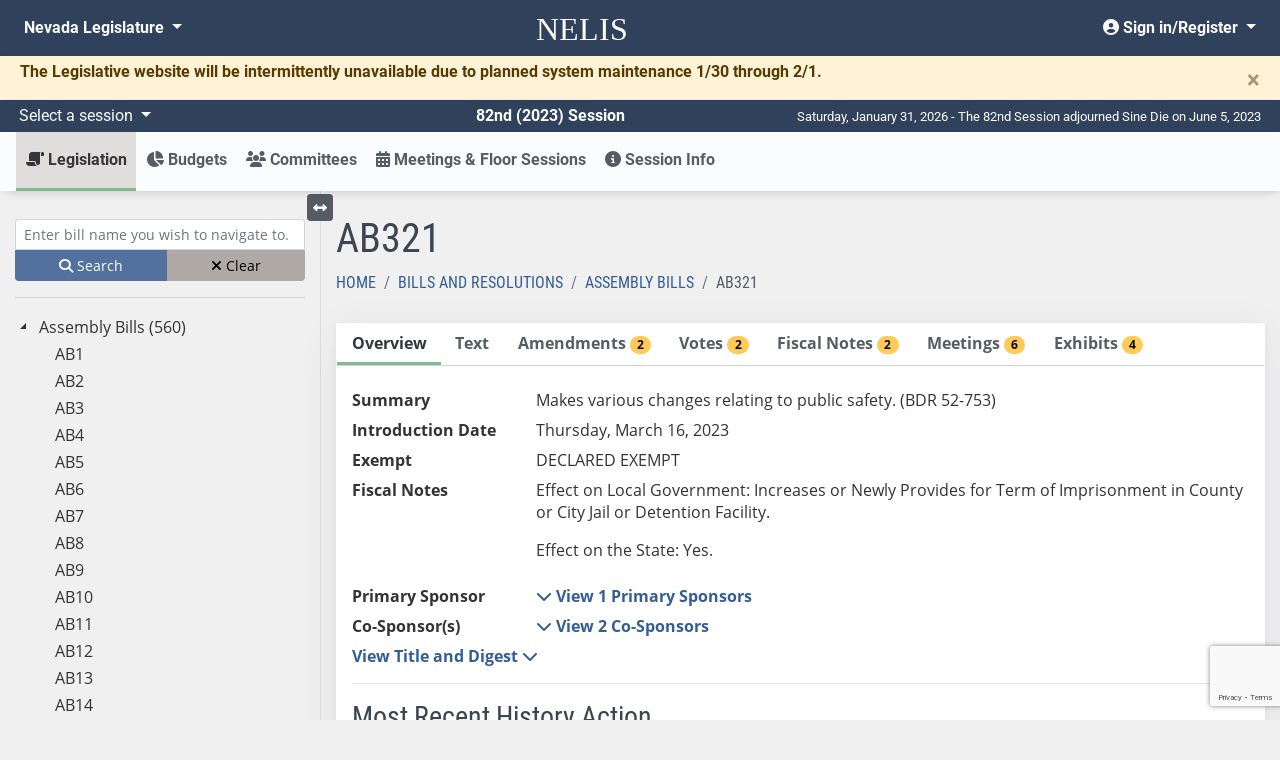

--- FILE ---
content_type: text/html; charset=utf-8
request_url: https://www.google.com/recaptcha/api2/anchor?ar=1&k=6LdlRXcaAAAAAGkjz7JGMdBt9kHfBtMbyAMD_dzv&co=aHR0cHM6Ly93d3cubGVnLnN0YXRlLm52LnVzOjQ0Mw..&hl=en&v=N67nZn4AqZkNcbeMu4prBgzg&size=invisible&badge=inline&sa=submit&anchor-ms=20000&execute-ms=30000&cb=mt1dwaf6pvfq
body_size: 48619
content:
<!DOCTYPE HTML><html dir="ltr" lang="en"><head><meta http-equiv="Content-Type" content="text/html; charset=UTF-8">
<meta http-equiv="X-UA-Compatible" content="IE=edge">
<title>reCAPTCHA</title>
<style type="text/css">
/* cyrillic-ext */
@font-face {
  font-family: 'Roboto';
  font-style: normal;
  font-weight: 400;
  font-stretch: 100%;
  src: url(//fonts.gstatic.com/s/roboto/v48/KFO7CnqEu92Fr1ME7kSn66aGLdTylUAMa3GUBHMdazTgWw.woff2) format('woff2');
  unicode-range: U+0460-052F, U+1C80-1C8A, U+20B4, U+2DE0-2DFF, U+A640-A69F, U+FE2E-FE2F;
}
/* cyrillic */
@font-face {
  font-family: 'Roboto';
  font-style: normal;
  font-weight: 400;
  font-stretch: 100%;
  src: url(//fonts.gstatic.com/s/roboto/v48/KFO7CnqEu92Fr1ME7kSn66aGLdTylUAMa3iUBHMdazTgWw.woff2) format('woff2');
  unicode-range: U+0301, U+0400-045F, U+0490-0491, U+04B0-04B1, U+2116;
}
/* greek-ext */
@font-face {
  font-family: 'Roboto';
  font-style: normal;
  font-weight: 400;
  font-stretch: 100%;
  src: url(//fonts.gstatic.com/s/roboto/v48/KFO7CnqEu92Fr1ME7kSn66aGLdTylUAMa3CUBHMdazTgWw.woff2) format('woff2');
  unicode-range: U+1F00-1FFF;
}
/* greek */
@font-face {
  font-family: 'Roboto';
  font-style: normal;
  font-weight: 400;
  font-stretch: 100%;
  src: url(//fonts.gstatic.com/s/roboto/v48/KFO7CnqEu92Fr1ME7kSn66aGLdTylUAMa3-UBHMdazTgWw.woff2) format('woff2');
  unicode-range: U+0370-0377, U+037A-037F, U+0384-038A, U+038C, U+038E-03A1, U+03A3-03FF;
}
/* math */
@font-face {
  font-family: 'Roboto';
  font-style: normal;
  font-weight: 400;
  font-stretch: 100%;
  src: url(//fonts.gstatic.com/s/roboto/v48/KFO7CnqEu92Fr1ME7kSn66aGLdTylUAMawCUBHMdazTgWw.woff2) format('woff2');
  unicode-range: U+0302-0303, U+0305, U+0307-0308, U+0310, U+0312, U+0315, U+031A, U+0326-0327, U+032C, U+032F-0330, U+0332-0333, U+0338, U+033A, U+0346, U+034D, U+0391-03A1, U+03A3-03A9, U+03B1-03C9, U+03D1, U+03D5-03D6, U+03F0-03F1, U+03F4-03F5, U+2016-2017, U+2034-2038, U+203C, U+2040, U+2043, U+2047, U+2050, U+2057, U+205F, U+2070-2071, U+2074-208E, U+2090-209C, U+20D0-20DC, U+20E1, U+20E5-20EF, U+2100-2112, U+2114-2115, U+2117-2121, U+2123-214F, U+2190, U+2192, U+2194-21AE, U+21B0-21E5, U+21F1-21F2, U+21F4-2211, U+2213-2214, U+2216-22FF, U+2308-230B, U+2310, U+2319, U+231C-2321, U+2336-237A, U+237C, U+2395, U+239B-23B7, U+23D0, U+23DC-23E1, U+2474-2475, U+25AF, U+25B3, U+25B7, U+25BD, U+25C1, U+25CA, U+25CC, U+25FB, U+266D-266F, U+27C0-27FF, U+2900-2AFF, U+2B0E-2B11, U+2B30-2B4C, U+2BFE, U+3030, U+FF5B, U+FF5D, U+1D400-1D7FF, U+1EE00-1EEFF;
}
/* symbols */
@font-face {
  font-family: 'Roboto';
  font-style: normal;
  font-weight: 400;
  font-stretch: 100%;
  src: url(//fonts.gstatic.com/s/roboto/v48/KFO7CnqEu92Fr1ME7kSn66aGLdTylUAMaxKUBHMdazTgWw.woff2) format('woff2');
  unicode-range: U+0001-000C, U+000E-001F, U+007F-009F, U+20DD-20E0, U+20E2-20E4, U+2150-218F, U+2190, U+2192, U+2194-2199, U+21AF, U+21E6-21F0, U+21F3, U+2218-2219, U+2299, U+22C4-22C6, U+2300-243F, U+2440-244A, U+2460-24FF, U+25A0-27BF, U+2800-28FF, U+2921-2922, U+2981, U+29BF, U+29EB, U+2B00-2BFF, U+4DC0-4DFF, U+FFF9-FFFB, U+10140-1018E, U+10190-1019C, U+101A0, U+101D0-101FD, U+102E0-102FB, U+10E60-10E7E, U+1D2C0-1D2D3, U+1D2E0-1D37F, U+1F000-1F0FF, U+1F100-1F1AD, U+1F1E6-1F1FF, U+1F30D-1F30F, U+1F315, U+1F31C, U+1F31E, U+1F320-1F32C, U+1F336, U+1F378, U+1F37D, U+1F382, U+1F393-1F39F, U+1F3A7-1F3A8, U+1F3AC-1F3AF, U+1F3C2, U+1F3C4-1F3C6, U+1F3CA-1F3CE, U+1F3D4-1F3E0, U+1F3ED, U+1F3F1-1F3F3, U+1F3F5-1F3F7, U+1F408, U+1F415, U+1F41F, U+1F426, U+1F43F, U+1F441-1F442, U+1F444, U+1F446-1F449, U+1F44C-1F44E, U+1F453, U+1F46A, U+1F47D, U+1F4A3, U+1F4B0, U+1F4B3, U+1F4B9, U+1F4BB, U+1F4BF, U+1F4C8-1F4CB, U+1F4D6, U+1F4DA, U+1F4DF, U+1F4E3-1F4E6, U+1F4EA-1F4ED, U+1F4F7, U+1F4F9-1F4FB, U+1F4FD-1F4FE, U+1F503, U+1F507-1F50B, U+1F50D, U+1F512-1F513, U+1F53E-1F54A, U+1F54F-1F5FA, U+1F610, U+1F650-1F67F, U+1F687, U+1F68D, U+1F691, U+1F694, U+1F698, U+1F6AD, U+1F6B2, U+1F6B9-1F6BA, U+1F6BC, U+1F6C6-1F6CF, U+1F6D3-1F6D7, U+1F6E0-1F6EA, U+1F6F0-1F6F3, U+1F6F7-1F6FC, U+1F700-1F7FF, U+1F800-1F80B, U+1F810-1F847, U+1F850-1F859, U+1F860-1F887, U+1F890-1F8AD, U+1F8B0-1F8BB, U+1F8C0-1F8C1, U+1F900-1F90B, U+1F93B, U+1F946, U+1F984, U+1F996, U+1F9E9, U+1FA00-1FA6F, U+1FA70-1FA7C, U+1FA80-1FA89, U+1FA8F-1FAC6, U+1FACE-1FADC, U+1FADF-1FAE9, U+1FAF0-1FAF8, U+1FB00-1FBFF;
}
/* vietnamese */
@font-face {
  font-family: 'Roboto';
  font-style: normal;
  font-weight: 400;
  font-stretch: 100%;
  src: url(//fonts.gstatic.com/s/roboto/v48/KFO7CnqEu92Fr1ME7kSn66aGLdTylUAMa3OUBHMdazTgWw.woff2) format('woff2');
  unicode-range: U+0102-0103, U+0110-0111, U+0128-0129, U+0168-0169, U+01A0-01A1, U+01AF-01B0, U+0300-0301, U+0303-0304, U+0308-0309, U+0323, U+0329, U+1EA0-1EF9, U+20AB;
}
/* latin-ext */
@font-face {
  font-family: 'Roboto';
  font-style: normal;
  font-weight: 400;
  font-stretch: 100%;
  src: url(//fonts.gstatic.com/s/roboto/v48/KFO7CnqEu92Fr1ME7kSn66aGLdTylUAMa3KUBHMdazTgWw.woff2) format('woff2');
  unicode-range: U+0100-02BA, U+02BD-02C5, U+02C7-02CC, U+02CE-02D7, U+02DD-02FF, U+0304, U+0308, U+0329, U+1D00-1DBF, U+1E00-1E9F, U+1EF2-1EFF, U+2020, U+20A0-20AB, U+20AD-20C0, U+2113, U+2C60-2C7F, U+A720-A7FF;
}
/* latin */
@font-face {
  font-family: 'Roboto';
  font-style: normal;
  font-weight: 400;
  font-stretch: 100%;
  src: url(//fonts.gstatic.com/s/roboto/v48/KFO7CnqEu92Fr1ME7kSn66aGLdTylUAMa3yUBHMdazQ.woff2) format('woff2');
  unicode-range: U+0000-00FF, U+0131, U+0152-0153, U+02BB-02BC, U+02C6, U+02DA, U+02DC, U+0304, U+0308, U+0329, U+2000-206F, U+20AC, U+2122, U+2191, U+2193, U+2212, U+2215, U+FEFF, U+FFFD;
}
/* cyrillic-ext */
@font-face {
  font-family: 'Roboto';
  font-style: normal;
  font-weight: 500;
  font-stretch: 100%;
  src: url(//fonts.gstatic.com/s/roboto/v48/KFO7CnqEu92Fr1ME7kSn66aGLdTylUAMa3GUBHMdazTgWw.woff2) format('woff2');
  unicode-range: U+0460-052F, U+1C80-1C8A, U+20B4, U+2DE0-2DFF, U+A640-A69F, U+FE2E-FE2F;
}
/* cyrillic */
@font-face {
  font-family: 'Roboto';
  font-style: normal;
  font-weight: 500;
  font-stretch: 100%;
  src: url(//fonts.gstatic.com/s/roboto/v48/KFO7CnqEu92Fr1ME7kSn66aGLdTylUAMa3iUBHMdazTgWw.woff2) format('woff2');
  unicode-range: U+0301, U+0400-045F, U+0490-0491, U+04B0-04B1, U+2116;
}
/* greek-ext */
@font-face {
  font-family: 'Roboto';
  font-style: normal;
  font-weight: 500;
  font-stretch: 100%;
  src: url(//fonts.gstatic.com/s/roboto/v48/KFO7CnqEu92Fr1ME7kSn66aGLdTylUAMa3CUBHMdazTgWw.woff2) format('woff2');
  unicode-range: U+1F00-1FFF;
}
/* greek */
@font-face {
  font-family: 'Roboto';
  font-style: normal;
  font-weight: 500;
  font-stretch: 100%;
  src: url(//fonts.gstatic.com/s/roboto/v48/KFO7CnqEu92Fr1ME7kSn66aGLdTylUAMa3-UBHMdazTgWw.woff2) format('woff2');
  unicode-range: U+0370-0377, U+037A-037F, U+0384-038A, U+038C, U+038E-03A1, U+03A3-03FF;
}
/* math */
@font-face {
  font-family: 'Roboto';
  font-style: normal;
  font-weight: 500;
  font-stretch: 100%;
  src: url(//fonts.gstatic.com/s/roboto/v48/KFO7CnqEu92Fr1ME7kSn66aGLdTylUAMawCUBHMdazTgWw.woff2) format('woff2');
  unicode-range: U+0302-0303, U+0305, U+0307-0308, U+0310, U+0312, U+0315, U+031A, U+0326-0327, U+032C, U+032F-0330, U+0332-0333, U+0338, U+033A, U+0346, U+034D, U+0391-03A1, U+03A3-03A9, U+03B1-03C9, U+03D1, U+03D5-03D6, U+03F0-03F1, U+03F4-03F5, U+2016-2017, U+2034-2038, U+203C, U+2040, U+2043, U+2047, U+2050, U+2057, U+205F, U+2070-2071, U+2074-208E, U+2090-209C, U+20D0-20DC, U+20E1, U+20E5-20EF, U+2100-2112, U+2114-2115, U+2117-2121, U+2123-214F, U+2190, U+2192, U+2194-21AE, U+21B0-21E5, U+21F1-21F2, U+21F4-2211, U+2213-2214, U+2216-22FF, U+2308-230B, U+2310, U+2319, U+231C-2321, U+2336-237A, U+237C, U+2395, U+239B-23B7, U+23D0, U+23DC-23E1, U+2474-2475, U+25AF, U+25B3, U+25B7, U+25BD, U+25C1, U+25CA, U+25CC, U+25FB, U+266D-266F, U+27C0-27FF, U+2900-2AFF, U+2B0E-2B11, U+2B30-2B4C, U+2BFE, U+3030, U+FF5B, U+FF5D, U+1D400-1D7FF, U+1EE00-1EEFF;
}
/* symbols */
@font-face {
  font-family: 'Roboto';
  font-style: normal;
  font-weight: 500;
  font-stretch: 100%;
  src: url(//fonts.gstatic.com/s/roboto/v48/KFO7CnqEu92Fr1ME7kSn66aGLdTylUAMaxKUBHMdazTgWw.woff2) format('woff2');
  unicode-range: U+0001-000C, U+000E-001F, U+007F-009F, U+20DD-20E0, U+20E2-20E4, U+2150-218F, U+2190, U+2192, U+2194-2199, U+21AF, U+21E6-21F0, U+21F3, U+2218-2219, U+2299, U+22C4-22C6, U+2300-243F, U+2440-244A, U+2460-24FF, U+25A0-27BF, U+2800-28FF, U+2921-2922, U+2981, U+29BF, U+29EB, U+2B00-2BFF, U+4DC0-4DFF, U+FFF9-FFFB, U+10140-1018E, U+10190-1019C, U+101A0, U+101D0-101FD, U+102E0-102FB, U+10E60-10E7E, U+1D2C0-1D2D3, U+1D2E0-1D37F, U+1F000-1F0FF, U+1F100-1F1AD, U+1F1E6-1F1FF, U+1F30D-1F30F, U+1F315, U+1F31C, U+1F31E, U+1F320-1F32C, U+1F336, U+1F378, U+1F37D, U+1F382, U+1F393-1F39F, U+1F3A7-1F3A8, U+1F3AC-1F3AF, U+1F3C2, U+1F3C4-1F3C6, U+1F3CA-1F3CE, U+1F3D4-1F3E0, U+1F3ED, U+1F3F1-1F3F3, U+1F3F5-1F3F7, U+1F408, U+1F415, U+1F41F, U+1F426, U+1F43F, U+1F441-1F442, U+1F444, U+1F446-1F449, U+1F44C-1F44E, U+1F453, U+1F46A, U+1F47D, U+1F4A3, U+1F4B0, U+1F4B3, U+1F4B9, U+1F4BB, U+1F4BF, U+1F4C8-1F4CB, U+1F4D6, U+1F4DA, U+1F4DF, U+1F4E3-1F4E6, U+1F4EA-1F4ED, U+1F4F7, U+1F4F9-1F4FB, U+1F4FD-1F4FE, U+1F503, U+1F507-1F50B, U+1F50D, U+1F512-1F513, U+1F53E-1F54A, U+1F54F-1F5FA, U+1F610, U+1F650-1F67F, U+1F687, U+1F68D, U+1F691, U+1F694, U+1F698, U+1F6AD, U+1F6B2, U+1F6B9-1F6BA, U+1F6BC, U+1F6C6-1F6CF, U+1F6D3-1F6D7, U+1F6E0-1F6EA, U+1F6F0-1F6F3, U+1F6F7-1F6FC, U+1F700-1F7FF, U+1F800-1F80B, U+1F810-1F847, U+1F850-1F859, U+1F860-1F887, U+1F890-1F8AD, U+1F8B0-1F8BB, U+1F8C0-1F8C1, U+1F900-1F90B, U+1F93B, U+1F946, U+1F984, U+1F996, U+1F9E9, U+1FA00-1FA6F, U+1FA70-1FA7C, U+1FA80-1FA89, U+1FA8F-1FAC6, U+1FACE-1FADC, U+1FADF-1FAE9, U+1FAF0-1FAF8, U+1FB00-1FBFF;
}
/* vietnamese */
@font-face {
  font-family: 'Roboto';
  font-style: normal;
  font-weight: 500;
  font-stretch: 100%;
  src: url(//fonts.gstatic.com/s/roboto/v48/KFO7CnqEu92Fr1ME7kSn66aGLdTylUAMa3OUBHMdazTgWw.woff2) format('woff2');
  unicode-range: U+0102-0103, U+0110-0111, U+0128-0129, U+0168-0169, U+01A0-01A1, U+01AF-01B0, U+0300-0301, U+0303-0304, U+0308-0309, U+0323, U+0329, U+1EA0-1EF9, U+20AB;
}
/* latin-ext */
@font-face {
  font-family: 'Roboto';
  font-style: normal;
  font-weight: 500;
  font-stretch: 100%;
  src: url(//fonts.gstatic.com/s/roboto/v48/KFO7CnqEu92Fr1ME7kSn66aGLdTylUAMa3KUBHMdazTgWw.woff2) format('woff2');
  unicode-range: U+0100-02BA, U+02BD-02C5, U+02C7-02CC, U+02CE-02D7, U+02DD-02FF, U+0304, U+0308, U+0329, U+1D00-1DBF, U+1E00-1E9F, U+1EF2-1EFF, U+2020, U+20A0-20AB, U+20AD-20C0, U+2113, U+2C60-2C7F, U+A720-A7FF;
}
/* latin */
@font-face {
  font-family: 'Roboto';
  font-style: normal;
  font-weight: 500;
  font-stretch: 100%;
  src: url(//fonts.gstatic.com/s/roboto/v48/KFO7CnqEu92Fr1ME7kSn66aGLdTylUAMa3yUBHMdazQ.woff2) format('woff2');
  unicode-range: U+0000-00FF, U+0131, U+0152-0153, U+02BB-02BC, U+02C6, U+02DA, U+02DC, U+0304, U+0308, U+0329, U+2000-206F, U+20AC, U+2122, U+2191, U+2193, U+2212, U+2215, U+FEFF, U+FFFD;
}
/* cyrillic-ext */
@font-face {
  font-family: 'Roboto';
  font-style: normal;
  font-weight: 900;
  font-stretch: 100%;
  src: url(//fonts.gstatic.com/s/roboto/v48/KFO7CnqEu92Fr1ME7kSn66aGLdTylUAMa3GUBHMdazTgWw.woff2) format('woff2');
  unicode-range: U+0460-052F, U+1C80-1C8A, U+20B4, U+2DE0-2DFF, U+A640-A69F, U+FE2E-FE2F;
}
/* cyrillic */
@font-face {
  font-family: 'Roboto';
  font-style: normal;
  font-weight: 900;
  font-stretch: 100%;
  src: url(//fonts.gstatic.com/s/roboto/v48/KFO7CnqEu92Fr1ME7kSn66aGLdTylUAMa3iUBHMdazTgWw.woff2) format('woff2');
  unicode-range: U+0301, U+0400-045F, U+0490-0491, U+04B0-04B1, U+2116;
}
/* greek-ext */
@font-face {
  font-family: 'Roboto';
  font-style: normal;
  font-weight: 900;
  font-stretch: 100%;
  src: url(//fonts.gstatic.com/s/roboto/v48/KFO7CnqEu92Fr1ME7kSn66aGLdTylUAMa3CUBHMdazTgWw.woff2) format('woff2');
  unicode-range: U+1F00-1FFF;
}
/* greek */
@font-face {
  font-family: 'Roboto';
  font-style: normal;
  font-weight: 900;
  font-stretch: 100%;
  src: url(//fonts.gstatic.com/s/roboto/v48/KFO7CnqEu92Fr1ME7kSn66aGLdTylUAMa3-UBHMdazTgWw.woff2) format('woff2');
  unicode-range: U+0370-0377, U+037A-037F, U+0384-038A, U+038C, U+038E-03A1, U+03A3-03FF;
}
/* math */
@font-face {
  font-family: 'Roboto';
  font-style: normal;
  font-weight: 900;
  font-stretch: 100%;
  src: url(//fonts.gstatic.com/s/roboto/v48/KFO7CnqEu92Fr1ME7kSn66aGLdTylUAMawCUBHMdazTgWw.woff2) format('woff2');
  unicode-range: U+0302-0303, U+0305, U+0307-0308, U+0310, U+0312, U+0315, U+031A, U+0326-0327, U+032C, U+032F-0330, U+0332-0333, U+0338, U+033A, U+0346, U+034D, U+0391-03A1, U+03A3-03A9, U+03B1-03C9, U+03D1, U+03D5-03D6, U+03F0-03F1, U+03F4-03F5, U+2016-2017, U+2034-2038, U+203C, U+2040, U+2043, U+2047, U+2050, U+2057, U+205F, U+2070-2071, U+2074-208E, U+2090-209C, U+20D0-20DC, U+20E1, U+20E5-20EF, U+2100-2112, U+2114-2115, U+2117-2121, U+2123-214F, U+2190, U+2192, U+2194-21AE, U+21B0-21E5, U+21F1-21F2, U+21F4-2211, U+2213-2214, U+2216-22FF, U+2308-230B, U+2310, U+2319, U+231C-2321, U+2336-237A, U+237C, U+2395, U+239B-23B7, U+23D0, U+23DC-23E1, U+2474-2475, U+25AF, U+25B3, U+25B7, U+25BD, U+25C1, U+25CA, U+25CC, U+25FB, U+266D-266F, U+27C0-27FF, U+2900-2AFF, U+2B0E-2B11, U+2B30-2B4C, U+2BFE, U+3030, U+FF5B, U+FF5D, U+1D400-1D7FF, U+1EE00-1EEFF;
}
/* symbols */
@font-face {
  font-family: 'Roboto';
  font-style: normal;
  font-weight: 900;
  font-stretch: 100%;
  src: url(//fonts.gstatic.com/s/roboto/v48/KFO7CnqEu92Fr1ME7kSn66aGLdTylUAMaxKUBHMdazTgWw.woff2) format('woff2');
  unicode-range: U+0001-000C, U+000E-001F, U+007F-009F, U+20DD-20E0, U+20E2-20E4, U+2150-218F, U+2190, U+2192, U+2194-2199, U+21AF, U+21E6-21F0, U+21F3, U+2218-2219, U+2299, U+22C4-22C6, U+2300-243F, U+2440-244A, U+2460-24FF, U+25A0-27BF, U+2800-28FF, U+2921-2922, U+2981, U+29BF, U+29EB, U+2B00-2BFF, U+4DC0-4DFF, U+FFF9-FFFB, U+10140-1018E, U+10190-1019C, U+101A0, U+101D0-101FD, U+102E0-102FB, U+10E60-10E7E, U+1D2C0-1D2D3, U+1D2E0-1D37F, U+1F000-1F0FF, U+1F100-1F1AD, U+1F1E6-1F1FF, U+1F30D-1F30F, U+1F315, U+1F31C, U+1F31E, U+1F320-1F32C, U+1F336, U+1F378, U+1F37D, U+1F382, U+1F393-1F39F, U+1F3A7-1F3A8, U+1F3AC-1F3AF, U+1F3C2, U+1F3C4-1F3C6, U+1F3CA-1F3CE, U+1F3D4-1F3E0, U+1F3ED, U+1F3F1-1F3F3, U+1F3F5-1F3F7, U+1F408, U+1F415, U+1F41F, U+1F426, U+1F43F, U+1F441-1F442, U+1F444, U+1F446-1F449, U+1F44C-1F44E, U+1F453, U+1F46A, U+1F47D, U+1F4A3, U+1F4B0, U+1F4B3, U+1F4B9, U+1F4BB, U+1F4BF, U+1F4C8-1F4CB, U+1F4D6, U+1F4DA, U+1F4DF, U+1F4E3-1F4E6, U+1F4EA-1F4ED, U+1F4F7, U+1F4F9-1F4FB, U+1F4FD-1F4FE, U+1F503, U+1F507-1F50B, U+1F50D, U+1F512-1F513, U+1F53E-1F54A, U+1F54F-1F5FA, U+1F610, U+1F650-1F67F, U+1F687, U+1F68D, U+1F691, U+1F694, U+1F698, U+1F6AD, U+1F6B2, U+1F6B9-1F6BA, U+1F6BC, U+1F6C6-1F6CF, U+1F6D3-1F6D7, U+1F6E0-1F6EA, U+1F6F0-1F6F3, U+1F6F7-1F6FC, U+1F700-1F7FF, U+1F800-1F80B, U+1F810-1F847, U+1F850-1F859, U+1F860-1F887, U+1F890-1F8AD, U+1F8B0-1F8BB, U+1F8C0-1F8C1, U+1F900-1F90B, U+1F93B, U+1F946, U+1F984, U+1F996, U+1F9E9, U+1FA00-1FA6F, U+1FA70-1FA7C, U+1FA80-1FA89, U+1FA8F-1FAC6, U+1FACE-1FADC, U+1FADF-1FAE9, U+1FAF0-1FAF8, U+1FB00-1FBFF;
}
/* vietnamese */
@font-face {
  font-family: 'Roboto';
  font-style: normal;
  font-weight: 900;
  font-stretch: 100%;
  src: url(//fonts.gstatic.com/s/roboto/v48/KFO7CnqEu92Fr1ME7kSn66aGLdTylUAMa3OUBHMdazTgWw.woff2) format('woff2');
  unicode-range: U+0102-0103, U+0110-0111, U+0128-0129, U+0168-0169, U+01A0-01A1, U+01AF-01B0, U+0300-0301, U+0303-0304, U+0308-0309, U+0323, U+0329, U+1EA0-1EF9, U+20AB;
}
/* latin-ext */
@font-face {
  font-family: 'Roboto';
  font-style: normal;
  font-weight: 900;
  font-stretch: 100%;
  src: url(//fonts.gstatic.com/s/roboto/v48/KFO7CnqEu92Fr1ME7kSn66aGLdTylUAMa3KUBHMdazTgWw.woff2) format('woff2');
  unicode-range: U+0100-02BA, U+02BD-02C5, U+02C7-02CC, U+02CE-02D7, U+02DD-02FF, U+0304, U+0308, U+0329, U+1D00-1DBF, U+1E00-1E9F, U+1EF2-1EFF, U+2020, U+20A0-20AB, U+20AD-20C0, U+2113, U+2C60-2C7F, U+A720-A7FF;
}
/* latin */
@font-face {
  font-family: 'Roboto';
  font-style: normal;
  font-weight: 900;
  font-stretch: 100%;
  src: url(//fonts.gstatic.com/s/roboto/v48/KFO7CnqEu92Fr1ME7kSn66aGLdTylUAMa3yUBHMdazQ.woff2) format('woff2');
  unicode-range: U+0000-00FF, U+0131, U+0152-0153, U+02BB-02BC, U+02C6, U+02DA, U+02DC, U+0304, U+0308, U+0329, U+2000-206F, U+20AC, U+2122, U+2191, U+2193, U+2212, U+2215, U+FEFF, U+FFFD;
}

</style>
<link rel="stylesheet" type="text/css" href="https://www.gstatic.com/recaptcha/releases/N67nZn4AqZkNcbeMu4prBgzg/styles__ltr.css">
<script nonce="WIr2ElWTpRNWdrbY5kMRlg" type="text/javascript">window['__recaptcha_api'] = 'https://www.google.com/recaptcha/api2/';</script>
<script type="text/javascript" src="https://www.gstatic.com/recaptcha/releases/N67nZn4AqZkNcbeMu4prBgzg/recaptcha__en.js" nonce="WIr2ElWTpRNWdrbY5kMRlg">
      
    </script></head>
<body><div id="rc-anchor-alert" class="rc-anchor-alert"></div>
<input type="hidden" id="recaptcha-token" value="[base64]">
<script type="text/javascript" nonce="WIr2ElWTpRNWdrbY5kMRlg">
      recaptcha.anchor.Main.init("[\x22ainput\x22,[\x22bgdata\x22,\x22\x22,\[base64]/[base64]/[base64]/[base64]/[base64]/UltsKytdPUU6KEU8MjA0OD9SW2wrK109RT4+NnwxOTI6KChFJjY0NTEyKT09NTUyOTYmJk0rMTxjLmxlbmd0aCYmKGMuY2hhckNvZGVBdChNKzEpJjY0NTEyKT09NTYzMjA/[base64]/[base64]/[base64]/[base64]/[base64]/[base64]/[base64]\x22,\[base64]\\u003d\x22,\x22XH7Dr8OuV8Orw7nCmGcgJAbDjjPDl8Kfw6PClMOXwqHDlQM+w5DDvlTCl8Okw70owrjCoTBwSsKPGcKYw7nCrMOsLxPCvGN9w5TCtcOAwoNFw4zDv2fDkcKgeSkFIj4qaDsBc8Kmw5jCuV9KZsOHw6EuDsKiflbCocOJwoDCnsOFwr5sAnIsJWo/YhZ0WMOZw5w+BA/Ci8OBBcOLw7QJcGrDhBfCm1XCm8KxwoDDqFl/VG8Hw4dpFxzDjQtZwq0+F8KFw5PDhUTChsO9w7FlwrHCncK3QsKPYVXCgsOYw4PDm8OgWcOqw6PCkcKvw40XwrQdwp9xwo/Cs8OGw4kXwqvDjcKbw57Crg5aFsOQaMOgT1DDtHcCw7TCoGQlw5fDuTdgwroYw7jCvzvDnnhUN8K+wqpKCMOcHsKxJ8Khwqgiw5LCigrCr8OKAlQyNQHDkUvCiRp0wqRNY8OzFEJrc8O8wobCvn5Qwp5CwqfCkCZew6TDvUg/YhPCo8Otwpw0UcOiw57Ci8OjwpxPJWvDqH8dLkgdCcOxFXNWYErCssOPRD1obl5jw4XCrcOPwr3CuMOrXUcILsK+wqg6wpYgw4fDi8KsCAbDpRFPXcOdUBrCjcKYLj7DisONLsK4w7NMwpLDvBPDgl/CkwzCknHCulfDosK8Dh8Sw4NIw74YAsKTQcKSNwBuJBzCvwXDkRnDs3bDvGbDqMKTwoFfwoDCmsKtHGLDpirCm8KuGTTCm2PDtsKtw7kmLMKBEEITw4PCgF3DrQzDrcKTY8OhwqfDnBUGTkLCsjPDi13CnjIAdQrChcOmwr4Rw5TDrMK/Rw/CsQBOKmTDh8KSwoLDpm/DhsOFES3DncOSDEd1w5VCw6rDhcKMYXvCvMO3OywQQcKqAw3DgBXDisOAD23ChTMqAcKpwqPCmMK0SMOMw5/Cuj53wqNgwrpDDSvCrMOdM8KlwpdDIEZXIStqKsKTGCh9aD/DsTJXAhxFwprCrSHCqcKkw4zDksO1w4AdLAzCssKCw5ErbiPDmsOQZgl6wrAsZGpmJMOpw5jDicKZw4FAw40tXSzCqV5MFMKgw61Ea8Khw5AAwqBUbsKOwqANKR80w51gdsKtw7lOwo/CqMK7GE7CmsKpVDsrw5w8w71PfT3CrMObAU3DqQgcFiw+QjYIwoJkbiTDuB/DncKxAxN5FMK9NMKcwqV3fAjDkH/CiUYvw6MjdGLDkcOswprDvjzDncOEYcOuw48zCjVkHg3DmgRcwqfDqsOlLyfDsMKGGBR2MsOkw6HDpMKSw6HCmB7CpcOAN1/[base64]/[base64]/CvCbCs30lwqtgw73DosOnw53DjMOhJgxzwrQnQsKdIGo+Iz/[base64]/CkMOTw4R/[base64]/Dii4Iw5x1U8KXwrzCqXx3ZcOvwrAwF8O2wppww7nCsMKrMx/Co8KLanjDtg05w6MXTsKzc8OXPsKHwrcew57CmSdTw6gUw4ksw4kBwrpsYsKjJVVewolywoZ/KxDCoMOCw5rCuFwtw4pEWsO6w7/DmsKBdxtJw5zCgW/CpSTDpMKNZB0QwrLCq1Mew6XCsxZ6RwjDncOkwoBFwo3CnsKIwoI8wo0UI8Ouw5jCiBPCp8Oywr7CucOPwpBtw7YmKhTDtxFmwq5hw6FsAR/ChiAtXcKrZRISe3zChsK7wr/DoiLCrcOzw74HKsK2csO6wo42w7LDnMKhc8KIw6ROw4wZwotMYnHDiBlowqgNw6kJwrnDn8OcD8OPw4LDuwoLw4YDbsOEQVvChRtow48TKhw3w4bCq0VLb8KkaMOdfsKqD8KrV2TCsCzDrMOsE8KWBgHCtH/DtcKJSMOkw5cPAsKxfcKTwoTCscOUw4g5XcOiwp/DjzLCmsOpwofDlsO7EFUrHQfDiQjDg3AQAcKoEw/DtsKBw68MOClfwpjCq8KiWGnDpyMBwrbDiRYXKcKQX8Kbw6ZywqRvSyAawoHCjAHCpMK9W09RUUJcfmDCrMK4UjnDhyrChEQ4TMOMw77CrcKTLCZJwpsXw7rCizUCfl/[base64]/DkBl9wpLDjsOaDWrDmjjCscOSHMKWVcKmXMOKwp/ChFwfwoAFw7nDgizCmsOHP8Owwo7Dh8Obw4MPwr1+w4o6PBnCl8KpHMKMPMKQAWLCnwTDlcKrw63CrH4dwrICw5PDr8OGw7VIwr/CscOfQsO0R8O8YsOadC7CgmMgwqDDi0l3dhHCvcOpeGBrHsOBasKGwqt0B1fDqcKxKcO7LTHCi3XDl8KOw7rClDxnwqUMwppFw4fDhAzCrMK5MxU/wrEgwqrCiMKBwqzCssOOwohcwpbDi8KNw4PDhcKSwo/DhT7DlFtGNWsfwqfDusKYw6g6UAchGDfCnzowGcOpw7onw5vDnMOaw5/Dp8Ogw6gww4gdPsKlwo8Yw6tkI8OzwqHCvXnCkcOsw6rDqMOdG8ORc8ORw4p+IMOJAcOSUWTCv8Kdw6jDoWnDrsKRwooPwprCo8KPw5nCkHV0wrbDrsOHFMO4RcO/[base64]/[base64]/[base64]/w65Pw5AgS8K/MMOdD8OzRMOnwoYAwrJww4k0X8KmNcOqEsKSw6LCkcKVw4DCoyBpwr7DuH0eKcOWe8KgQsKdUMOjKzVwW8OQw5XDvsOiwonCrMKKXWhUUMK/[base64]/Dl3gEABbDq0skWDvDjMK1U8O9w6pJw4I3w6ZcdBVcU3DCqcKPwrbCiX1cw6PCtyDDmhnDtMKlw7YQN0MFcsK9w4PDl8KjUsOKw6sTwqgAw6sCBcKEwoM8woQCwrMaHMKUPnhEGsKBw5prwq3DhsO0woMDw6/DpyXDqjnCmsODBXF6XcOabMK0YHYcw6Mqwpd6w7gKwpsIwo7CtAbDhsO4bMK+w7JEwo/CmsKcbsKpw4LDvBVaZlHDmj3CosK4AsKGPcOzFBMWw6Exw4rDtHUiwr3DkkgWeMOjYDXCscOqEsKNY1BAS8Odw5UwwqINw63DmUHDvQ9jwoc/QGvDncK/w5LDrcOxw5spR3kYw7s3w4/CusO3w5d/wo4+wo/CgE43w65qwo9nw5Y5w65fw6PCnMK2QmjCoGdWwr53fzM9wp3CisOcBcKscVrDt8KUYMKPwr3DgcOKCsK3w43Dn8OfwrZ6w78eLMKjwpcywrAPOX1UcFJjBcKQe3LDusKjVcOpacKFwrI/w5Nxbl02PcO0wrLDjHwnecKOwqbCiMOOwqPCmQRpwqvDgFBzwoJpwoFUw7jCvcOQwpY3KcOtB2hICQLCmD1Ow6xZJ3xlw4LCksKvw5vCnX98w7DDgMOTDQ3ChsO6w5/DvMOJw7TCvFLDvMOKX8OxA8OmwqTCuMK/wrvCkcKpw7TDk8KOwp9EcxY5wo/DlmPCnBVHTsKMQ8OiwpLCscOuwpQ5w4PCo8OewoUnYHZ+EwYPwrdNw6HChcOmQMKBQgXCscKKworDrsOWIsOmR8ObG8KoWMK5Zg/[base64]/[base64]/[base64]/CrMOldinCryjDl8K2CMK4BcKMJMOcw6Vkw7TDumrCoivDrBQDw6rCs8K2dTh0w5FaZ8OJbMOqw4FwA8OOYVhXbmVCw40ABRjCqwDDoMOqaG/CucO5w5rDpMKUMW0UwofCusOsw7/CjwLCqBsGTDBNGMK5HMOIL8OkZcKtwpsbwqrClsOyNsKbeQPDkixZwpYsTMKYwqnDkMK8w5YmwrJbPkzDqiPCijjCvkzCuQRewogwAiUsM3t8wo80WMKJwpjCtELCpcOsX0/DrhPCjA3Cs1NmbGYcaykvw7JeN8Kie8OLw6tcUlvCvMONw53DoQbCscOfXxYVKyzDosKRwoJOw7s3wpLDq2ZJScKBE8KFWlLCsm8DwpPDk8OwwockwrlZX8OSw5FAw7gVwp4bEMKIw7/DucO6CcO2BTrCuB1Mwo7CrRzDhcK4w68ZPsKAwr7CkQlpG1vDrglLEEzDmHplw4bCsMKFw7N6fioaHcKawovDhMOLdcKWw4BSwp8VYcOyw78GTsK4KEIQA1Vowo/CnMO6wqnCu8OcMBsuwq15YcKUYQjCjG3CoMKhwqYLDHkpwqZ5w6hdR8OiFcOBw68idFBZRyjClsKOasO2VMKUSsOCw4U2wo8xwqbCrcO8w4YOcTXCi8K/w71KO0bDlcKdw57DiMOSwrF+wr9ncm7DiTPCmirCjcO2w7HCjDYGb8KxwobDilBdADDCsg0twphGBsKyXFkOd3fDskhmw41ZwonDpwbDgFQ+wopBcU3CmVTCtcO5wql2ZXnDjMK2wo/[base64]/DgUwHEiEMwoXDk38HBnzDuknCl8OEXndew4p9NSQHcsKJc8OEPlXCl2/DicKyw4Y6woUeWW9uw7oSw47Cth/CkW8aEcOoAWYhwrNlTMKmAMOvw4/CphUQw65Hw5/ChxXCinTDi8K/[base64]/woTCvR9VccKSw57CpMO/[base64]/[base64]/woA7P8K4w6MQwpLCicOuw5TDlhDDh8Onw6bCuBM6Nz/[base64]/w51Awpgww63DrnjCusOowo3CtXvDisKZD0gUwqITw6FLWcKwwpUSccKcw5fCkhnDjXjDlGoPw6ZCwqvDiR/DvcK0d8OkwonClMKDw6oULifDjRRHwrx0wooDwp9Zw6A1AcKJAUvDt8OvwprCq8KsFTtRwqVzbg10w7PDp0XCsHAfasO1JADDr33DisOJwpjDkVElw7bCjcKxw7cSTcK3wo/DujLDswrDikA/wq/Cr2bDnHEBLsOmHsKGwprDuiXDiwHDgsKYwoEIwoRVJsOjw5wFw5ctT8K8wp0kC8OVb1hSPcO5MMOlTQtSw5oTwovCuMOswqNVwr/CqizDswtMd0/CiD/Dh8Olw5J8woLCjzLCgxsHwrfCvcKuw5XCrCs7wozDgVrCu8KhbMKiw6/Dn8K9wobDnQgewptbwp/ChsOKHMOCwpLCqyQ+JVBwVMKdwrhWTAdywoJ8U8K1wrLCtcOfElbDiMKeYcOJRMKkBRZzwpLCjcKjclrCiMKDcRjCncK6eMKXwqU6ahnCgsKkwq7DscO4QcOhw585wo0kGA5NIkJ4w7bDu8O/QF5YGsO1w57Dh8OzwqBnwqLDt2Bve8KYwphmCTjCksKswr/Dp0/DuQ3DvcKfwqRZfRYqw5I6wrHCjsKdw5cFw4/[base64]/[base64]/ColMIwpbCnwN5Q3jDoxTCjAPCj8ObwrvDl8KJbiPDgg3DpMKcXj5Nw5vDny9fwrU6VsKTGMOVbktRwrpFfsK7DE8dwrZ4wrXDrsKvBsOIUx7CmSjCpFHDsUjDkMORwq/Dj8OGwr5uN8OTJmx3Zk4vNgnCjGXCg3DDin3DjUZZC8K8RsK3wpLCqSXDv0TDtcKVaA7DqMKQecKZwq3DhMK8UsOeE8KxwpwAP1sOw5bDlH/CrcK0w77CkG7CgFPDoxRswr/[base64]/PsOhw48Ow6/[base64]/FB9VLTXDkMOVUcKwLmULRnbDtsO4OFt3AzgzwqVpwpAkQcOUw5l2w4vDkXpDQD3CpcKGw5QhwqI0Ly4Dw4HDgMK4OsKZBRjClsObw6rCh8KMwrXDnsKIw7rChn/DvMOIwoMJwq/DlMKfGVnCuQBidcK4w4jDtMObwpgEw4tcXsOxw5xbRsOIWMK0w4DCvSkQw4PDtcKHTcOEwo53PHUswrhVwq/[base64]/CmMOCEzlteA5SbcO7WcKfa8Obw63DnMOZwog5wqoPSVLCncKbPQIJw6HDisKqdHctVcK7U1fCs0ZVw6kmb8KCw64BwpBBA1ZXVxYQw6IsPcKzw6vCtCcBI2XCmMKGdx7Co8OPw5ZNZTVuAQzDqG3CscKnw77DiMKEP8Omw4wTw7/CpMKWIsOwKsOvA0V9w5FTaMOlwqlrwoHCplvCvMKZF8OLwr7CgGrDlz/Cq8KjQ1JzwpAkKTrCmFjDtTTCh8KQUyx1wp7CuEvDqcOXw6LDu8KyLD5QRMOHwo7DnnPDhMKjFEpYw5U5woXDqn3DsTdgDMK4wrnCqcOnNRvDn8KZYQrDqsOXVXjCpsODGw3Cn30WF8KzWMOewoXCp8KqwqHCmVXDscK8woUIe8O4wqx1wrrCnErCsDXDhcKeGw/DoiXCi8O0DBLDrsO6w5XCnUVZBcOtfwHDkcKtRsOQScKpw5AHw4NdwqbCl8OgwrvCiMOJwqYAw4/DisOuwqHDsnnDslppDHlHZylAwpRWOsODwot5wqPDoVYkIVDDnHskw7oxwpdKw7bDsS/CgVc6w5TCq2kewrjDgT7CijcawrBmwrQqw5Y/XiPCkcKHcsOIwrLCl8O7w59Owo1SMgsZUzdoBFLCoxlAfsOIwqvDizQ8PSbDiSk8YMKLw7bDjMKXQMOmw5lMw50MwpvChxxAw5Z6Cw8sdQdLF8OxEMOLw6pewq/[base64]/Cp8KaUcKRw7kBwpM9w5l6GkwewpjCvsKWwqHDr0wMwoBSwoB3w403wpHCv0jCkVfDgMKmZ1bChMKKUS7Cq8KOKjbDmsOEUiJsc2M5wq7Dux5BwpEdwrZAw6Avw4Z8YRXCgkUgM8OLwrzCncOQYMKxYjXDv1EWw48hwo/[base64]/w6LDmVPCkk4aZF5Ow5DDpBzDpsOjw67DtMKmaMOrw582EgQIwrkWHQF4JSRLMcOONzXDlcK8bBIgwqoPwpHDocKSUsKaTmHClSllwrQSaFLCtmMBfsO3wrbDqEfCh1s/eMOEa0xTw5jDkm4swok0CMKUwoHCj8OMBsKZw4fClXDDk20Fw4ZOwpPDhsOTwoplAsKuw73Do8Kpw7QUCMKlDcO5ARvClG/[base64]/DqU3Cui5qUMOoWXhhw6BNwo3Dr8KewpDDn8KtY2JKw6zDmABUwpUuZzxEfCTCmE/Csn3DrMKJw7BkwoXDgcONw70dGwsPfMOew53CqivDn0bCtcO6E8KmwoPDlljCp8K/esKSw4JQQS8secKYw5sJO0zDrsOINcODw7HDnDtuWizCpmQgw6Zvwq/[base64]/FMO/w644wq90Y8OpEQnCuwUgwqfDhsKSwrDDlE/[base64]/wonCsU3Co3/[base64]/DkSXDoQYQJwrCvV8/e13DpyfCnGrDiDLDkMK3w61ow5TCpsOLwoAKw4ALWlITwpQ2GMOdNcOpN8KvwqQuw4gNw5zCuR/Ct8KqY8KGw5bCm8OYw71KXWrCvRHCscOrwqTDnSIcQAtwwqNTEMK5w5RmbsO+wosOwpxHSMO7FyBHw5HDmsKCLMK5w4xPZDrCpyzCij/CgXAEaC3CgFjDv8OgYnAHw5ZFwrXCh0pPQX0jE8KEWQXCpcOnf8Oiw5dqW8OGwokow77DsMOtw70fw7AQw5JdUcKVw7ZiaHzCiSVywplhw7fDn8OzZhM9U8KWCDXDki/Cmzl4Vj4dwrgkwpzCojDCvx3CjGUuwrnCtnjCgHRqwpgawrjCpSfDjcKaw704DWoiMMKFwo3CicOIw7XClMOuwrzCpG8JX8OIw4ZSw6vDgcK6NUtWwq/Dq3c/[base64]/[base64]/DncO8UcOCaMOIfsO1woc0E8Ouwq/ChcO6SCfCinMywqfCiVkrwqdyw6jDicKOw4QqKcOPwr/DlVPDs2DChMK9LUtlfsO2w5nDvcK5O3FXw6DCpsK/[base64]/CuWnCt8OhB8OTw43Cl1EmwonChMORw4jDnMKzwozCl14+OMOkCX5Ow5rDq8KTwqfDq8OTwqTDtsKOwpswwpp7RcKqw4nCgxwXBn0nw5QNfsKbwp/Ch8K4w4pzw7nCl8OBbcOCwqbCisOQVVrDi8KEwqkSw5Eyw650RHVSwot8PjUKKMK7L1HDiUM/K1Unw7PDg8OrXcOkYsOWw48aw6Y3w6LDvcKQwqrCtcKCBxHDqljDnSBIdTTCmcOlwpMXUSpKw7/Cr3V6wqvCo8KBL8O0wqg4w4lUwqRQwpl5wojDmUXCmmrDjlXDjibCqAldI8OcF8KhW2nDi3rDuighDcKUwo7DmMKOwqEWLsOFKcOIwqfClMKvKG3DnsKZwqY/w4hCwoPCq8OBXhHDlMKMNMKrwpHDnsK2w7kMwqAeWjPDpMOEJk7CqE7DshVqMBt0ccOGwrbComlVa13DucKhUsKJNsOfPgAcc1obPgfCoUDDqcKOwo/DnsKzwpM4w7DDoyDDuiPCpyTDsMOUw6nCvsKhwrQOwrx9FjdvRmx9w6LDmU/DnSTCpzTCnsKuYTt+eAlywr8Hw7ZMTsKIw7BGTELCkcKhw7nCpMK/[base64]/DjAQNR8KCwp4eN8OPGsOyYsKLWSNVDcKHJMODNFMBblUUw4ZMw6/DjW8fScK+GWURwqQtMEbCiEDDo8OJwqcxwrXCqcKiwp7CoHPDqFsewqoofcKtw79Ow77DgsOOFMKFw5jChAQDw7w6bcORwrIGZSMKwrPDlMKvOsOvw6ILTn/CkcOEUsKVw5nDv8OtwrFwOMOFwo/[base64]/Dm8KBw5XDjh/Cj8OTwo50JcOGeyV1ISMnw6zDrEjDn8OTWsO1w5UQw49vwrRdSiDDm15dGjVGOw7DgDDDnsOjw70WwoTCq8OmecKkw6Q6w47DtVHDoQPDrhgvYGxCWMOlCUQhwo/DtXM1KsOkw5MhZALDliJ8w6Y2wrdLB3nCsDkowoHDoMKgwrBPAsKlw6ECLzPDoyoHPX9SwrzDscK/Snpuw7PDisKywr3Cj8OmE8Ktw4fDhsOOwpdXwrTCnMOWw61rwp3CqcOJw5DDhxYYwrPDrxHDvsOVb2TCiibCnCLDlD5HV8KsPU/Dkz1vw49gwp98wpPDmG8dwp9WwprDisKRw7dzwo/DtsKTFGgtBcKWWsKYE8K0w4bDgkzCuXPDggQ5w6bDsVXDol5OV8K1wqbDoMK+w47DgsKIw47ClcOsN8KjwrfDqQ/DtQ7DjMKLacKDL8OTexZswqXDqC3DksKJS8O/dMOCJjt7H8OIfsKzJ1TDtRQGS8KUw7/CrMO0wqTCgjAnw7gtwrc4w6NBw6DCrmfDs24Hw7fDnljDncOWekl/w4Rdw6IAwrAMGsKMw6g2GsOpwqLCgcKtasKFcC8Aw5jClMKDJEJzA0LCocK1w4nCszXDiwTCq8KoMTTClcOvw4fCtBA0f8OMwrIBF3Q1XMOWwp/DlzzDqnkbwqAOfcKeYhhQwrnDksKIU2ccTxLDtMK2M37ChwLCi8KaZMO8YWY1wq5/[base64]/CvRMLCQlFM8KBw71wTVlodwBawo9+w5UlAFB5KsO1w6d1w79vWH9AGQhdLBjCtcOkMXEFwonChcKHEsKtNnLDgAHCqTQcdAPDqMOfR8KdTcKCwo7DnVjDqSt8w4PDlRrCv8Kkwp4pWcOAw4JtwqYqwo/[base64]/[base64]/Cm8O+F8ORwqnDocK4w4LDjSEVw57CvMKkwrMjw4TCuzTCp8O4wpXDhMKzwpEXMxfClUJVJcOKcMKwRsKMHcOSasOuw4JMLBDDucKKWMOHWQ1PKsKSw7o3wr/[base64]/Dpn0jKsKdAm/CuMKuwoFOwqfDonPDgHx7w7lKKirDlsKGWsO+w5nDjChVWyMmRcKiWMOlBznCiMOsBMKgw4tYBcKnwpdeasKXwqNVW1DDq8Kmw6rCo8Otw5wBVglowp/DnXcoWSHCiTMvw4hswrLDrlhcwoMXHAF0w7Q/wpnDvcKywoDDiy42w40tD8OWwqYtIsKKw6PCrsOzS8O/w5sBTgQcw5DDmMK0bDLCncOxw6VGw4nCgURJwo8Wd8KvwoHDpsKHN8KmRyrCsTI8WkDCvcO4BErDlxfDjcOgwrDCtMO5w7w7FSPCi2DDo20JwoQ7asKLP8OVJ2LDvcOhwoQYwoo/KW3CrhbCkMKYMUpjWyl6CF/CvcOcwqwnw6jDs8KYwrx1FAQyHEAwV8OrFcOMw69cW8Ksw6E8woZKw4/DhynDpjbDk8K/TWckwprCihN1woPCg8OCw59Nw4oAO8KGwpoFMMOHw6wqw5zDq8OmZsKQwpbDrcOMQcOELsO7VcOtPzbCuArDvhQWw6XCpB0GDXPCgcOuNcKpw6k4wqkCXMOmwqLDu8KWeRjDowdfw7fCtxXDm1UwwoZxw5TCs0sOQwcyw5/Dvkltwr3DncOgw75XwrM9w6zCjMKrcggvDkzDp3dQfsO7PcOycXrCk8OxZH5nw4TDgsO/w7jCmF/DvcKsU1I4wpxIwpfDvVLCr8OnwoLCoMOgwqHDoMKUw6xJNMKuX11LwrtGciVZwo08wrzCrsOsw5VBMcOoWMO9CsKyA2nCqELClTdzw4zCkcOTZ1QcYnfDqxASGR/CuMK2SUrDsAfDmSrCoEo6wp1TNivDiMOaecKzwonCkcKBw7/DkFYLE8O1XBnCs8Omw5fCtwfDmSXCiMOZOMO3YcKZwqdTw77Ct054XEkkw4JHwohGGEVGLFYkw4Qxw6Fyw4nCgnobC23CnsKiw6VJwogcw6zCjMKDwpDDjMKKVcOzSx1Sw5QEwqMkw7s1woQBwr/DnWXDoVvCqsKBw4hnFRFlwqPDmsKgL8OcW3sZwowcPiYbQ8OYP0A2bcOvDcK7w6bDlsKQTULCj8KTQxFZUnlIwq/CjTfDlUHDnlwkb8OwWDHCo3lkTcO7CcOJH8OPw6rDmsKFKjAAw6fCvsOpw4heVQ0JAU3Clxg6w6fCqMKjAE/CmCEcJwTDsAnDmcKAPhk+AVjDiWNfw7IGwqXCqcOCwo/DmV/DosKeLsOYw7vCmzkswrDDtX/DowJlWU/Dj1Uzwos2Q8Kqw792wol6wpATwoczw6xvTcO+w5gZwonDohU9TDDCr8OGGMOgJ8OMwpM7I8OUOg3CrlUuw6rCizTDr15Cwqg0w4UQAxk8KSnDqg/DqcKPNcOBWynDhcKZw4BtHiNgw7PCpcKsdizDlh9Tw4XDmcOJwq/DlMOsYsOJXBhJZQcEwqIGw6BIw7ZbwrDDv2zDu1/DmAhTw4/CkFkiw58rT3hVw6/[base64]/DkcOmwrtISMKkU8O1aUTDicKrw59pFk14cBLCgT/DgMKMOgDDlANuw6rCqD/Dlh3Do8KpFGTDikvCgcO9U2UywqIfw58xesOpPF1Yw4PDpX/[base64]/[base64]/TGHCpMO8IcOSMcK7KHbCrMOJCcKyQRHDtQrDgcOaNMK+woVkwovClMOzw6vDmiETAVbDsnIEw6nCtMK4dsK6worDtkvCoMKAwq7DvcKRKVjDkcOPLFofw4Q2HSDCrsOIw6TDmMOkElxyw7Ikw7/Du3Now4UufkzCoBhHw6zChwzDsgHDncKQbAfDqsOnwqzDmMK/w7wIQHM5wrQZSsKtZcOUWh3CosK9w7TCjcOGDsKXw6YJX8KZw5/[base64]/DqcOJwrg2IRhYcsOGTg7CkXc6wrklw4zCry7CihrDpcKow40/wqDDtnLCk8KMw57CnSjDpMKbd8Oyw4gKX2vCoMKlVhs3wrN/w4nCv8Kqw6HCpsO9asK9woRQYz3Cm8ODVsKqQMKuUcOtwr3CuynClcKXw4vCgU9pLn1Zw7VSWlHDksKGK21nNUNew4x3w7bCjMK4AjPChcOSMDzDvsKcw6/CtEfCtsKYUcKZbMKUwpNLwqwJw4zDtynCkivCqMKEw5drRytdYMKTw4bDvG3Dj8KwKGjDpWcSwqTCsMOhwqobwqDCpMOjwrHDjw7DvHcjFUvClwE/LcKSVMODw5E9f8KsRsOUM0AVw7PCjcOYTgLCisKewpASVW3Dn8OBw4VlwqURL8OJIcKCCSvCpwpxK8K3w6XDkjN7UcO0LMOhw6AqW8OIwr4SR1EPwq8rP2nCrsOyw7ZqSSrDllxgJCjDpxBBIsKGwpLCoyZhw4fDvsKlwooALsKswrnDqcKoP8Ojw7rDgRnDlgg/UsKJwrUHw6xTNMKJwr9PYcKYw5/CnHRyNhHDpDwJZl9Ow4jCmWfCvMKpw4jDmV5zOcOcehDCjgvDpAjDlFrDhTnDkcO/w73DuDMkwoc/K8KfwoTCmj/DmsOGcsOGwr/DvzRtNVXDjcO3w6jDlkNRa3LDuMKOYsOhw7R1woLDvMKzdn3CskrDpTbCtMKrwqfDm1huUMOKEcOtAMKYwq5lwp3CnxjDjsOkw5cUFsKubcOeTMK/WcKaw4oBw7p4wpF6TsO+woHDuMKHw4t+wpfDocOdw4F7wpAAwp8lw4nDmXdbw4ZMw6zDncOMwoLCvhLDthjCoVDDjSzDi8OJwoXCicKIwppYfjU5AmwwTXHDmjfDrcOvwrHDiMKFT8KrwqlkNSfCvho0VQ/DnlBUasK8NsKjCzbCiD7DkzfCl3nDrz/DvcKMJ0gsw5HDkMK1fGfDtMKPNsOIwpcvw6fDncOIwqrCusOzw5rDrsO8HsKofVPDi8KzV14Cw6HDpAbChsKkBsK+wrJEwo/CpcO7w7MjwrfCqE48FMO8w7YLJ045YEUQRXAvUcOjw4FeKjrDrV7CkwAwA33CgcO9w4BRVXdrwq8+T14/DQd7w5pUw70kwqpdwoLClQXDtk/ClVfCi2fDqlE9S24oInjDpRJ0JsKrw4zDp13DmMKjSsOyZMOXw7jDt8Ofa8OJw4g7wrnDqDTDpMKQXz9RKRUbw6UWGCI4w6IqwoN8DMKPG8ObwrEWEFbCoDHDsF/CocKbw4lMYTRFwpHDssK+NMOgAsK2wrbCmsOfZBFJJAbCoXrClMKZYsObTcKzExLCt8KTQcOzccKHFMK4w7vDpz3CvEc3S8KfwprDiAbCtSoqwoXCv8O8w6TCjMOnMGTCssOJwqgOw4TDqsOIw57Dj1/DicK8wrLDuhTCksK2w7vDpm3DhcKxZyrCqsKLwrzDrXfDmBfDkyg2w7VdOMOSNMODw7jCgRXCp8Ozw7lKbcOhwqTDs8K8TH4pwqLDvmnDssKKwqRrw7UzIMKCMcKyE8KJQRgbwoR9PMKWwrfClk/[base64]/CrBZGwrrDpMKHw7/[base64]/DhFDDsCHCmWhjw7TDoh3Dr8OYw57CkijCq8OlTlx0wptfw5Aowp7DpsO5UwphwoUtwo9EdcOPXcOrf8K0bHIwDcKHMzPCiMOne8KqLwZ5wpLCn8O6w43DoMO/FzobwoEKaCXDrADDmcKKFsKSwoDCgS7Cm8Ojw6h8wrs1wrhNwpxqw77ClgZXw7wQLRwrwofDpcKCw5bCusK9wrjDt8KYwpo7WGY+bcKNw6obTFF0EBhdKkbDnsKGw5YsCsOtwpw7MsKXSW/[base64]/CjBJlNsOZIsKdS8KnPcOww5vDm10fwqrCjj06wo9vwrU0w77DnsKgwpzDnnLCtG/DvsOqMi3DpAvCncOHMSYjw7Q+w57DuMOxw55zNALCg8KXMFx/[base64]/DuATDjcO0amgEw7rDsDnDkMKSEsOKEcODw6/Dq8K0HsKUw6HCv8OlRMOhw5zCnMKzwqLCrMOzAwxdw5PDihjDmMKpw4xFScKzw4xWIcKuAcOGQxrCiMOzEsOQSsOowo1UcMOVwoHCgFElwpkbDWocVMOxUj3CrV0IO8KZTcO+w47DgRTChE3Dr2wOw5bCv2cowofCryBrIwrDusOLwroFw4x0IA/CjndfwovCm1AEO0bDssOXw7rDuBFBbMKEw5s6w5zCmsKHwoTDhsO5F8KTwpUjDsOlVcK7TsOCHHQ3wqfDgcKpLMOifhhZFcOBGTnClcOqw7Y8VBfDpVXCnxrCk8ONw7DDjz7Cki3Cp8OIwoovw5wCwqMZwpDCn8K5wqXClQpaw6x/Z3TDi8KJwplvH1A7enlFTW/DpMKmeAI5NT1gY8OVMMO9AMKbXUzCicOJalPDk8KfCcK7w5zDkEZrAx8Mwr8BZcOgwrzDjBFbCcKqWgXDrsOtwq12w50iAsOyLxTCoDPCg2QOw6Ymw7LDh8K3w5TDn14jJR5eYMOJPMOLI8Oxw4LDuSZPwofCpMKraDkTSsO7XMOowrjDosOkHC/DqMOIw5IDwoM1TRzCt8KWRRrDvU5Ow6PClMOwQsKnwpXCvk4ew4DCkcKDBcOcc8OBwp8oGWDCkwk9ckhAwoXCuCsdOcKFw43CnAjDhcOZwrcUPAPCqTzCoMO4wolpMVp2w5cfQn/Cuz/[base64]/[base64]/woQHA8OFw5bDksKjbX07wqhZcQXCkcO3wpEzwq57worCgXfCr8K6FBnCqSN5RsOiewvDjiUdQsKZwqFkdFBVXMOtw45oJMKcF8OIMlx0IX7CoMKqY8OiYH3CqsObOzLCrl/CpGk0wrPCgVknEcOCwo/DmyMxJh1ow4TDtsO3azg9B8OQDMKKw77CoVHCocONHcOzw6VhwpTCkcONw6/Dk2DDp2fCoMOEw6bCgRXCmTXCl8O3w4Qmwr86wo9yRk4xw7fDgMKfw6gYwojCi8KkDcOjwrdmIMOWwqcsZCLDoE5jw7lYwowaw5onwrbDusO6JF/CgXrDvlfCiTbDh8KZwq7ClcOTFMOwX8KdVQ9Qwpt0wpzCq0vDpMOrMsKmw58Bw4XDqjhPDmfDqCnClhoowozDvzc3Jx/[base64]/Do8OMcMOHwrHDok0nasKMwqPDmcO+bwzDglJ6BsOIeTFZw7TDncKTeFTCuSkXWcO/[base64]/[base64]/w6fDscKUwrlfdsKPw6HCsjUyQ1DDiTDDtcOiw74yw7DDksKzwrXDvzXDq1nClS7DksOhwotWw6MoeMKwwrZIaA4rbMKQKnBzC8KBwqBuw6nCjyPDlH/DkkzDgcKFwrXCuGjDm8K9wqPDjkDDg8Oyw4LCpwghw4MNw4t+w5MudSs4OMKjwrArw6HDscK9wqnDq8KTPDLDicKtOyEQTsOqccKFY8Onw6oeDsOVwpNIDULDosKcwqbDhHRSwofCoTfDiD/[base64]/[base64]/CsDYTw41Bw7HDr8OQYGlNKCfCvcOcwr/[base64]/wpvDlcO6MsKmMcOSwobCjDMwwp0bCTpNwrQ2wpgBwrQ0ahkdwrjCvSkcY8KRwrFCw7zDsh7CsBJLdn3Dg2XCj8OVwqNTwojCkA/DqcO2wqnCkMO2eyVWwqXClMOxTsOnw4zDlw7CnFbClcKUworDhMKdLW/DoWLCmAzDg8KjAMOGf2lCZ3k8wofCvyt+w6fDlMOwU8OpwoDDkHl6w6p1W8K5wo4uYy9CIwDCvF7Ci3owYMO/w4wnRcOswr9zQDbCojATw47Cv8KCKsKlRMKODcOHwpzCicKHw6Uew4NWXcOfK0fDnX03w6TDiQnCsQUQw79aLMORwpQ/wp/[base64]/CicKtw7fDvmQWw7AHw5zDtcO+w4dcNGvCssKCCsOGw714wrXCgMKJUMOsOmlAwr4IKlVgw5/CpHTCpwLCpsK+wrVtBiXDucKlJsOmwr52MnzDvcK4BcKAw4bCoMOXfsKaPhs2U8KABGIMw6DDvsKlTsOxw4o0f8KEQ00jaEVYwrhGbMK7w7jCsFnChz7DlVUEwqrCoMOIw5DCoMO4aMOfRDMEwp05w5E5bsKRw7NLOy5mw5lYZnc/I8OOw5/Cn8OsasO0wqnDsVfDuxTCo33CgD93C8KCw70Gw4chw7ofw7NlwonCpX3DvGYrYBgQc2vCh8O3GcKRRnvCucOww61sZ1oIFMO9w4gGIUNswrs+HsO0wogBOVDDpEvDrsOCw4xUdMOYF8OXwqTDt8KywoE2SsKYCsOfPMK9w5sCAcOMC1t9JsKcFk/DkcK9w6EAFcKhInvDlcKPwo7CsMOQwoF5IWxwGkscwr/DuSAbw7wbOXfCpx3CmcKAOsODwonDrhRFPxrCuiXCl2DDhcKWT8K6w7XDqDjChxnDv8OWX287c8OTeMKxbXcbLAZdwobDu3JCw77DpsKMwq80w6fCo8KXw55TGREyBMOQw7/DhQ1/CcOJRDASAwcew5s1IsKSwo/[base64]\\u003d\x22],null,[\x22conf\x22,null,\x226LdlRXcaAAAAAGkjz7JGMdBt9kHfBtMbyAMD_dzv\x22,0,null,null,null,0,[21,125,63,73,95,87,41,43,42,83,102,105,109,121],[7059694,875],0,null,null,null,null,0,null,0,null,700,1,null,0,\[base64]/76lBhmnigkZhAoZnOKMAhnM8xEZ\x22,0,0,null,null,1,null,0,1,null,null,null,0],\x22https://www.leg.state.nv.us:443\x22,null,[3,1,3],null,null,null,1,3600,[\x22https://www.google.com/intl/en/policies/privacy/\x22,\x22https://www.google.com/intl/en/policies/terms/\x22],\x22nu5ftigsqTrwlyIpsjo293rpTxb9f/hp/BFgzTN12YI\\u003d\x22,1,0,null,1,1769912854198,0,0,[165,136,96,143,128],null,[86,206,158],\x22RC-LR8ZbCkdQpSY4A\x22,null,null,null,null,null,\x220dAFcWeA4WWCRrgliTp6oQgu_y17M2NqRUjoDpehh-nhgEGICVRGTaHqRSBo87FvuABDkU5j65P5UzjLgNwEMr9XPgGSKHXb0MyA\x22,1769995654037]");
    </script></body></html>

--- FILE ---
content_type: text/html; charset=utf-8
request_url: https://www.google.com/recaptcha/api2/anchor?ar=1&k=6LdlRXcaAAAAAGkjz7JGMdBt9kHfBtMbyAMD_dzv&co=aHR0cHM6Ly93d3cubGVnLnN0YXRlLm52LnVzOjQ0Mw..&hl=en&v=N67nZn4AqZkNcbeMu4prBgzg&size=invisible&anchor-ms=20000&execute-ms=30000&cb=ql7gmv82cwe7
body_size: 48257
content:
<!DOCTYPE HTML><html dir="ltr" lang="en"><head><meta http-equiv="Content-Type" content="text/html; charset=UTF-8">
<meta http-equiv="X-UA-Compatible" content="IE=edge">
<title>reCAPTCHA</title>
<style type="text/css">
/* cyrillic-ext */
@font-face {
  font-family: 'Roboto';
  font-style: normal;
  font-weight: 400;
  font-stretch: 100%;
  src: url(//fonts.gstatic.com/s/roboto/v48/KFO7CnqEu92Fr1ME7kSn66aGLdTylUAMa3GUBHMdazTgWw.woff2) format('woff2');
  unicode-range: U+0460-052F, U+1C80-1C8A, U+20B4, U+2DE0-2DFF, U+A640-A69F, U+FE2E-FE2F;
}
/* cyrillic */
@font-face {
  font-family: 'Roboto';
  font-style: normal;
  font-weight: 400;
  font-stretch: 100%;
  src: url(//fonts.gstatic.com/s/roboto/v48/KFO7CnqEu92Fr1ME7kSn66aGLdTylUAMa3iUBHMdazTgWw.woff2) format('woff2');
  unicode-range: U+0301, U+0400-045F, U+0490-0491, U+04B0-04B1, U+2116;
}
/* greek-ext */
@font-face {
  font-family: 'Roboto';
  font-style: normal;
  font-weight: 400;
  font-stretch: 100%;
  src: url(//fonts.gstatic.com/s/roboto/v48/KFO7CnqEu92Fr1ME7kSn66aGLdTylUAMa3CUBHMdazTgWw.woff2) format('woff2');
  unicode-range: U+1F00-1FFF;
}
/* greek */
@font-face {
  font-family: 'Roboto';
  font-style: normal;
  font-weight: 400;
  font-stretch: 100%;
  src: url(//fonts.gstatic.com/s/roboto/v48/KFO7CnqEu92Fr1ME7kSn66aGLdTylUAMa3-UBHMdazTgWw.woff2) format('woff2');
  unicode-range: U+0370-0377, U+037A-037F, U+0384-038A, U+038C, U+038E-03A1, U+03A3-03FF;
}
/* math */
@font-face {
  font-family: 'Roboto';
  font-style: normal;
  font-weight: 400;
  font-stretch: 100%;
  src: url(//fonts.gstatic.com/s/roboto/v48/KFO7CnqEu92Fr1ME7kSn66aGLdTylUAMawCUBHMdazTgWw.woff2) format('woff2');
  unicode-range: U+0302-0303, U+0305, U+0307-0308, U+0310, U+0312, U+0315, U+031A, U+0326-0327, U+032C, U+032F-0330, U+0332-0333, U+0338, U+033A, U+0346, U+034D, U+0391-03A1, U+03A3-03A9, U+03B1-03C9, U+03D1, U+03D5-03D6, U+03F0-03F1, U+03F4-03F5, U+2016-2017, U+2034-2038, U+203C, U+2040, U+2043, U+2047, U+2050, U+2057, U+205F, U+2070-2071, U+2074-208E, U+2090-209C, U+20D0-20DC, U+20E1, U+20E5-20EF, U+2100-2112, U+2114-2115, U+2117-2121, U+2123-214F, U+2190, U+2192, U+2194-21AE, U+21B0-21E5, U+21F1-21F2, U+21F4-2211, U+2213-2214, U+2216-22FF, U+2308-230B, U+2310, U+2319, U+231C-2321, U+2336-237A, U+237C, U+2395, U+239B-23B7, U+23D0, U+23DC-23E1, U+2474-2475, U+25AF, U+25B3, U+25B7, U+25BD, U+25C1, U+25CA, U+25CC, U+25FB, U+266D-266F, U+27C0-27FF, U+2900-2AFF, U+2B0E-2B11, U+2B30-2B4C, U+2BFE, U+3030, U+FF5B, U+FF5D, U+1D400-1D7FF, U+1EE00-1EEFF;
}
/* symbols */
@font-face {
  font-family: 'Roboto';
  font-style: normal;
  font-weight: 400;
  font-stretch: 100%;
  src: url(//fonts.gstatic.com/s/roboto/v48/KFO7CnqEu92Fr1ME7kSn66aGLdTylUAMaxKUBHMdazTgWw.woff2) format('woff2');
  unicode-range: U+0001-000C, U+000E-001F, U+007F-009F, U+20DD-20E0, U+20E2-20E4, U+2150-218F, U+2190, U+2192, U+2194-2199, U+21AF, U+21E6-21F0, U+21F3, U+2218-2219, U+2299, U+22C4-22C6, U+2300-243F, U+2440-244A, U+2460-24FF, U+25A0-27BF, U+2800-28FF, U+2921-2922, U+2981, U+29BF, U+29EB, U+2B00-2BFF, U+4DC0-4DFF, U+FFF9-FFFB, U+10140-1018E, U+10190-1019C, U+101A0, U+101D0-101FD, U+102E0-102FB, U+10E60-10E7E, U+1D2C0-1D2D3, U+1D2E0-1D37F, U+1F000-1F0FF, U+1F100-1F1AD, U+1F1E6-1F1FF, U+1F30D-1F30F, U+1F315, U+1F31C, U+1F31E, U+1F320-1F32C, U+1F336, U+1F378, U+1F37D, U+1F382, U+1F393-1F39F, U+1F3A7-1F3A8, U+1F3AC-1F3AF, U+1F3C2, U+1F3C4-1F3C6, U+1F3CA-1F3CE, U+1F3D4-1F3E0, U+1F3ED, U+1F3F1-1F3F3, U+1F3F5-1F3F7, U+1F408, U+1F415, U+1F41F, U+1F426, U+1F43F, U+1F441-1F442, U+1F444, U+1F446-1F449, U+1F44C-1F44E, U+1F453, U+1F46A, U+1F47D, U+1F4A3, U+1F4B0, U+1F4B3, U+1F4B9, U+1F4BB, U+1F4BF, U+1F4C8-1F4CB, U+1F4D6, U+1F4DA, U+1F4DF, U+1F4E3-1F4E6, U+1F4EA-1F4ED, U+1F4F7, U+1F4F9-1F4FB, U+1F4FD-1F4FE, U+1F503, U+1F507-1F50B, U+1F50D, U+1F512-1F513, U+1F53E-1F54A, U+1F54F-1F5FA, U+1F610, U+1F650-1F67F, U+1F687, U+1F68D, U+1F691, U+1F694, U+1F698, U+1F6AD, U+1F6B2, U+1F6B9-1F6BA, U+1F6BC, U+1F6C6-1F6CF, U+1F6D3-1F6D7, U+1F6E0-1F6EA, U+1F6F0-1F6F3, U+1F6F7-1F6FC, U+1F700-1F7FF, U+1F800-1F80B, U+1F810-1F847, U+1F850-1F859, U+1F860-1F887, U+1F890-1F8AD, U+1F8B0-1F8BB, U+1F8C0-1F8C1, U+1F900-1F90B, U+1F93B, U+1F946, U+1F984, U+1F996, U+1F9E9, U+1FA00-1FA6F, U+1FA70-1FA7C, U+1FA80-1FA89, U+1FA8F-1FAC6, U+1FACE-1FADC, U+1FADF-1FAE9, U+1FAF0-1FAF8, U+1FB00-1FBFF;
}
/* vietnamese */
@font-face {
  font-family: 'Roboto';
  font-style: normal;
  font-weight: 400;
  font-stretch: 100%;
  src: url(//fonts.gstatic.com/s/roboto/v48/KFO7CnqEu92Fr1ME7kSn66aGLdTylUAMa3OUBHMdazTgWw.woff2) format('woff2');
  unicode-range: U+0102-0103, U+0110-0111, U+0128-0129, U+0168-0169, U+01A0-01A1, U+01AF-01B0, U+0300-0301, U+0303-0304, U+0308-0309, U+0323, U+0329, U+1EA0-1EF9, U+20AB;
}
/* latin-ext */
@font-face {
  font-family: 'Roboto';
  font-style: normal;
  font-weight: 400;
  font-stretch: 100%;
  src: url(//fonts.gstatic.com/s/roboto/v48/KFO7CnqEu92Fr1ME7kSn66aGLdTylUAMa3KUBHMdazTgWw.woff2) format('woff2');
  unicode-range: U+0100-02BA, U+02BD-02C5, U+02C7-02CC, U+02CE-02D7, U+02DD-02FF, U+0304, U+0308, U+0329, U+1D00-1DBF, U+1E00-1E9F, U+1EF2-1EFF, U+2020, U+20A0-20AB, U+20AD-20C0, U+2113, U+2C60-2C7F, U+A720-A7FF;
}
/* latin */
@font-face {
  font-family: 'Roboto';
  font-style: normal;
  font-weight: 400;
  font-stretch: 100%;
  src: url(//fonts.gstatic.com/s/roboto/v48/KFO7CnqEu92Fr1ME7kSn66aGLdTylUAMa3yUBHMdazQ.woff2) format('woff2');
  unicode-range: U+0000-00FF, U+0131, U+0152-0153, U+02BB-02BC, U+02C6, U+02DA, U+02DC, U+0304, U+0308, U+0329, U+2000-206F, U+20AC, U+2122, U+2191, U+2193, U+2212, U+2215, U+FEFF, U+FFFD;
}
/* cyrillic-ext */
@font-face {
  font-family: 'Roboto';
  font-style: normal;
  font-weight: 500;
  font-stretch: 100%;
  src: url(//fonts.gstatic.com/s/roboto/v48/KFO7CnqEu92Fr1ME7kSn66aGLdTylUAMa3GUBHMdazTgWw.woff2) format('woff2');
  unicode-range: U+0460-052F, U+1C80-1C8A, U+20B4, U+2DE0-2DFF, U+A640-A69F, U+FE2E-FE2F;
}
/* cyrillic */
@font-face {
  font-family: 'Roboto';
  font-style: normal;
  font-weight: 500;
  font-stretch: 100%;
  src: url(//fonts.gstatic.com/s/roboto/v48/KFO7CnqEu92Fr1ME7kSn66aGLdTylUAMa3iUBHMdazTgWw.woff2) format('woff2');
  unicode-range: U+0301, U+0400-045F, U+0490-0491, U+04B0-04B1, U+2116;
}
/* greek-ext */
@font-face {
  font-family: 'Roboto';
  font-style: normal;
  font-weight: 500;
  font-stretch: 100%;
  src: url(//fonts.gstatic.com/s/roboto/v48/KFO7CnqEu92Fr1ME7kSn66aGLdTylUAMa3CUBHMdazTgWw.woff2) format('woff2');
  unicode-range: U+1F00-1FFF;
}
/* greek */
@font-face {
  font-family: 'Roboto';
  font-style: normal;
  font-weight: 500;
  font-stretch: 100%;
  src: url(//fonts.gstatic.com/s/roboto/v48/KFO7CnqEu92Fr1ME7kSn66aGLdTylUAMa3-UBHMdazTgWw.woff2) format('woff2');
  unicode-range: U+0370-0377, U+037A-037F, U+0384-038A, U+038C, U+038E-03A1, U+03A3-03FF;
}
/* math */
@font-face {
  font-family: 'Roboto';
  font-style: normal;
  font-weight: 500;
  font-stretch: 100%;
  src: url(//fonts.gstatic.com/s/roboto/v48/KFO7CnqEu92Fr1ME7kSn66aGLdTylUAMawCUBHMdazTgWw.woff2) format('woff2');
  unicode-range: U+0302-0303, U+0305, U+0307-0308, U+0310, U+0312, U+0315, U+031A, U+0326-0327, U+032C, U+032F-0330, U+0332-0333, U+0338, U+033A, U+0346, U+034D, U+0391-03A1, U+03A3-03A9, U+03B1-03C9, U+03D1, U+03D5-03D6, U+03F0-03F1, U+03F4-03F5, U+2016-2017, U+2034-2038, U+203C, U+2040, U+2043, U+2047, U+2050, U+2057, U+205F, U+2070-2071, U+2074-208E, U+2090-209C, U+20D0-20DC, U+20E1, U+20E5-20EF, U+2100-2112, U+2114-2115, U+2117-2121, U+2123-214F, U+2190, U+2192, U+2194-21AE, U+21B0-21E5, U+21F1-21F2, U+21F4-2211, U+2213-2214, U+2216-22FF, U+2308-230B, U+2310, U+2319, U+231C-2321, U+2336-237A, U+237C, U+2395, U+239B-23B7, U+23D0, U+23DC-23E1, U+2474-2475, U+25AF, U+25B3, U+25B7, U+25BD, U+25C1, U+25CA, U+25CC, U+25FB, U+266D-266F, U+27C0-27FF, U+2900-2AFF, U+2B0E-2B11, U+2B30-2B4C, U+2BFE, U+3030, U+FF5B, U+FF5D, U+1D400-1D7FF, U+1EE00-1EEFF;
}
/* symbols */
@font-face {
  font-family: 'Roboto';
  font-style: normal;
  font-weight: 500;
  font-stretch: 100%;
  src: url(//fonts.gstatic.com/s/roboto/v48/KFO7CnqEu92Fr1ME7kSn66aGLdTylUAMaxKUBHMdazTgWw.woff2) format('woff2');
  unicode-range: U+0001-000C, U+000E-001F, U+007F-009F, U+20DD-20E0, U+20E2-20E4, U+2150-218F, U+2190, U+2192, U+2194-2199, U+21AF, U+21E6-21F0, U+21F3, U+2218-2219, U+2299, U+22C4-22C6, U+2300-243F, U+2440-244A, U+2460-24FF, U+25A0-27BF, U+2800-28FF, U+2921-2922, U+2981, U+29BF, U+29EB, U+2B00-2BFF, U+4DC0-4DFF, U+FFF9-FFFB, U+10140-1018E, U+10190-1019C, U+101A0, U+101D0-101FD, U+102E0-102FB, U+10E60-10E7E, U+1D2C0-1D2D3, U+1D2E0-1D37F, U+1F000-1F0FF, U+1F100-1F1AD, U+1F1E6-1F1FF, U+1F30D-1F30F, U+1F315, U+1F31C, U+1F31E, U+1F320-1F32C, U+1F336, U+1F378, U+1F37D, U+1F382, U+1F393-1F39F, U+1F3A7-1F3A8, U+1F3AC-1F3AF, U+1F3C2, U+1F3C4-1F3C6, U+1F3CA-1F3CE, U+1F3D4-1F3E0, U+1F3ED, U+1F3F1-1F3F3, U+1F3F5-1F3F7, U+1F408, U+1F415, U+1F41F, U+1F426, U+1F43F, U+1F441-1F442, U+1F444, U+1F446-1F449, U+1F44C-1F44E, U+1F453, U+1F46A, U+1F47D, U+1F4A3, U+1F4B0, U+1F4B3, U+1F4B9, U+1F4BB, U+1F4BF, U+1F4C8-1F4CB, U+1F4D6, U+1F4DA, U+1F4DF, U+1F4E3-1F4E6, U+1F4EA-1F4ED, U+1F4F7, U+1F4F9-1F4FB, U+1F4FD-1F4FE, U+1F503, U+1F507-1F50B, U+1F50D, U+1F512-1F513, U+1F53E-1F54A, U+1F54F-1F5FA, U+1F610, U+1F650-1F67F, U+1F687, U+1F68D, U+1F691, U+1F694, U+1F698, U+1F6AD, U+1F6B2, U+1F6B9-1F6BA, U+1F6BC, U+1F6C6-1F6CF, U+1F6D3-1F6D7, U+1F6E0-1F6EA, U+1F6F0-1F6F3, U+1F6F7-1F6FC, U+1F700-1F7FF, U+1F800-1F80B, U+1F810-1F847, U+1F850-1F859, U+1F860-1F887, U+1F890-1F8AD, U+1F8B0-1F8BB, U+1F8C0-1F8C1, U+1F900-1F90B, U+1F93B, U+1F946, U+1F984, U+1F996, U+1F9E9, U+1FA00-1FA6F, U+1FA70-1FA7C, U+1FA80-1FA89, U+1FA8F-1FAC6, U+1FACE-1FADC, U+1FADF-1FAE9, U+1FAF0-1FAF8, U+1FB00-1FBFF;
}
/* vietnamese */
@font-face {
  font-family: 'Roboto';
  font-style: normal;
  font-weight: 500;
  font-stretch: 100%;
  src: url(//fonts.gstatic.com/s/roboto/v48/KFO7CnqEu92Fr1ME7kSn66aGLdTylUAMa3OUBHMdazTgWw.woff2) format('woff2');
  unicode-range: U+0102-0103, U+0110-0111, U+0128-0129, U+0168-0169, U+01A0-01A1, U+01AF-01B0, U+0300-0301, U+0303-0304, U+0308-0309, U+0323, U+0329, U+1EA0-1EF9, U+20AB;
}
/* latin-ext */
@font-face {
  font-family: 'Roboto';
  font-style: normal;
  font-weight: 500;
  font-stretch: 100%;
  src: url(//fonts.gstatic.com/s/roboto/v48/KFO7CnqEu92Fr1ME7kSn66aGLdTylUAMa3KUBHMdazTgWw.woff2) format('woff2');
  unicode-range: U+0100-02BA, U+02BD-02C5, U+02C7-02CC, U+02CE-02D7, U+02DD-02FF, U+0304, U+0308, U+0329, U+1D00-1DBF, U+1E00-1E9F, U+1EF2-1EFF, U+2020, U+20A0-20AB, U+20AD-20C0, U+2113, U+2C60-2C7F, U+A720-A7FF;
}
/* latin */
@font-face {
  font-family: 'Roboto';
  font-style: normal;
  font-weight: 500;
  font-stretch: 100%;
  src: url(//fonts.gstatic.com/s/roboto/v48/KFO7CnqEu92Fr1ME7kSn66aGLdTylUAMa3yUBHMdazQ.woff2) format('woff2');
  unicode-range: U+0000-00FF, U+0131, U+0152-0153, U+02BB-02BC, U+02C6, U+02DA, U+02DC, U+0304, U+0308, U+0329, U+2000-206F, U+20AC, U+2122, U+2191, U+2193, U+2212, U+2215, U+FEFF, U+FFFD;
}
/* cyrillic-ext */
@font-face {
  font-family: 'Roboto';
  font-style: normal;
  font-weight: 900;
  font-stretch: 100%;
  src: url(//fonts.gstatic.com/s/roboto/v48/KFO7CnqEu92Fr1ME7kSn66aGLdTylUAMa3GUBHMdazTgWw.woff2) format('woff2');
  unicode-range: U+0460-052F, U+1C80-1C8A, U+20B4, U+2DE0-2DFF, U+A640-A69F, U+FE2E-FE2F;
}
/* cyrillic */
@font-face {
  font-family: 'Roboto';
  font-style: normal;
  font-weight: 900;
  font-stretch: 100%;
  src: url(//fonts.gstatic.com/s/roboto/v48/KFO7CnqEu92Fr1ME7kSn66aGLdTylUAMa3iUBHMdazTgWw.woff2) format('woff2');
  unicode-range: U+0301, U+0400-045F, U+0490-0491, U+04B0-04B1, U+2116;
}
/* greek-ext */
@font-face {
  font-family: 'Roboto';
  font-style: normal;
  font-weight: 900;
  font-stretch: 100%;
  src: url(//fonts.gstatic.com/s/roboto/v48/KFO7CnqEu92Fr1ME7kSn66aGLdTylUAMa3CUBHMdazTgWw.woff2) format('woff2');
  unicode-range: U+1F00-1FFF;
}
/* greek */
@font-face {
  font-family: 'Roboto';
  font-style: normal;
  font-weight: 900;
  font-stretch: 100%;
  src: url(//fonts.gstatic.com/s/roboto/v48/KFO7CnqEu92Fr1ME7kSn66aGLdTylUAMa3-UBHMdazTgWw.woff2) format('woff2');
  unicode-range: U+0370-0377, U+037A-037F, U+0384-038A, U+038C, U+038E-03A1, U+03A3-03FF;
}
/* math */
@font-face {
  font-family: 'Roboto';
  font-style: normal;
  font-weight: 900;
  font-stretch: 100%;
  src: url(//fonts.gstatic.com/s/roboto/v48/KFO7CnqEu92Fr1ME7kSn66aGLdTylUAMawCUBHMdazTgWw.woff2) format('woff2');
  unicode-range: U+0302-0303, U+0305, U+0307-0308, U+0310, U+0312, U+0315, U+031A, U+0326-0327, U+032C, U+032F-0330, U+0332-0333, U+0338, U+033A, U+0346, U+034D, U+0391-03A1, U+03A3-03A9, U+03B1-03C9, U+03D1, U+03D5-03D6, U+03F0-03F1, U+03F4-03F5, U+2016-2017, U+2034-2038, U+203C, U+2040, U+2043, U+2047, U+2050, U+2057, U+205F, U+2070-2071, U+2074-208E, U+2090-209C, U+20D0-20DC, U+20E1, U+20E5-20EF, U+2100-2112, U+2114-2115, U+2117-2121, U+2123-214F, U+2190, U+2192, U+2194-21AE, U+21B0-21E5, U+21F1-21F2, U+21F4-2211, U+2213-2214, U+2216-22FF, U+2308-230B, U+2310, U+2319, U+231C-2321, U+2336-237A, U+237C, U+2395, U+239B-23B7, U+23D0, U+23DC-23E1, U+2474-2475, U+25AF, U+25B3, U+25B7, U+25BD, U+25C1, U+25CA, U+25CC, U+25FB, U+266D-266F, U+27C0-27FF, U+2900-2AFF, U+2B0E-2B11, U+2B30-2B4C, U+2BFE, U+3030, U+FF5B, U+FF5D, U+1D400-1D7FF, U+1EE00-1EEFF;
}
/* symbols */
@font-face {
  font-family: 'Roboto';
  font-style: normal;
  font-weight: 900;
  font-stretch: 100%;
  src: url(//fonts.gstatic.com/s/roboto/v48/KFO7CnqEu92Fr1ME7kSn66aGLdTylUAMaxKUBHMdazTgWw.woff2) format('woff2');
  unicode-range: U+0001-000C, U+000E-001F, U+007F-009F, U+20DD-20E0, U+20E2-20E4, U+2150-218F, U+2190, U+2192, U+2194-2199, U+21AF, U+21E6-21F0, U+21F3, U+2218-2219, U+2299, U+22C4-22C6, U+2300-243F, U+2440-244A, U+2460-24FF, U+25A0-27BF, U+2800-28FF, U+2921-2922, U+2981, U+29BF, U+29EB, U+2B00-2BFF, U+4DC0-4DFF, U+FFF9-FFFB, U+10140-1018E, U+10190-1019C, U+101A0, U+101D0-101FD, U+102E0-102FB, U+10E60-10E7E, U+1D2C0-1D2D3, U+1D2E0-1D37F, U+1F000-1F0FF, U+1F100-1F1AD, U+1F1E6-1F1FF, U+1F30D-1F30F, U+1F315, U+1F31C, U+1F31E, U+1F320-1F32C, U+1F336, U+1F378, U+1F37D, U+1F382, U+1F393-1F39F, U+1F3A7-1F3A8, U+1F3AC-1F3AF, U+1F3C2, U+1F3C4-1F3C6, U+1F3CA-1F3CE, U+1F3D4-1F3E0, U+1F3ED, U+1F3F1-1F3F3, U+1F3F5-1F3F7, U+1F408, U+1F415, U+1F41F, U+1F426, U+1F43F, U+1F441-1F442, U+1F444, U+1F446-1F449, U+1F44C-1F44E, U+1F453, U+1F46A, U+1F47D, U+1F4A3, U+1F4B0, U+1F4B3, U+1F4B9, U+1F4BB, U+1F4BF, U+1F4C8-1F4CB, U+1F4D6, U+1F4DA, U+1F4DF, U+1F4E3-1F4E6, U+1F4EA-1F4ED, U+1F4F7, U+1F4F9-1F4FB, U+1F4FD-1F4FE, U+1F503, U+1F507-1F50B, U+1F50D, U+1F512-1F513, U+1F53E-1F54A, U+1F54F-1F5FA, U+1F610, U+1F650-1F67F, U+1F687, U+1F68D, U+1F691, U+1F694, U+1F698, U+1F6AD, U+1F6B2, U+1F6B9-1F6BA, U+1F6BC, U+1F6C6-1F6CF, U+1F6D3-1F6D7, U+1F6E0-1F6EA, U+1F6F0-1F6F3, U+1F6F7-1F6FC, U+1F700-1F7FF, U+1F800-1F80B, U+1F810-1F847, U+1F850-1F859, U+1F860-1F887, U+1F890-1F8AD, U+1F8B0-1F8BB, U+1F8C0-1F8C1, U+1F900-1F90B, U+1F93B, U+1F946, U+1F984, U+1F996, U+1F9E9, U+1FA00-1FA6F, U+1FA70-1FA7C, U+1FA80-1FA89, U+1FA8F-1FAC6, U+1FACE-1FADC, U+1FADF-1FAE9, U+1FAF0-1FAF8, U+1FB00-1FBFF;
}
/* vietnamese */
@font-face {
  font-family: 'Roboto';
  font-style: normal;
  font-weight: 900;
  font-stretch: 100%;
  src: url(//fonts.gstatic.com/s/roboto/v48/KFO7CnqEu92Fr1ME7kSn66aGLdTylUAMa3OUBHMdazTgWw.woff2) format('woff2');
  unicode-range: U+0102-0103, U+0110-0111, U+0128-0129, U+0168-0169, U+01A0-01A1, U+01AF-01B0, U+0300-0301, U+0303-0304, U+0308-0309, U+0323, U+0329, U+1EA0-1EF9, U+20AB;
}
/* latin-ext */
@font-face {
  font-family: 'Roboto';
  font-style: normal;
  font-weight: 900;
  font-stretch: 100%;
  src: url(//fonts.gstatic.com/s/roboto/v48/KFO7CnqEu92Fr1ME7kSn66aGLdTylUAMa3KUBHMdazTgWw.woff2) format('woff2');
  unicode-range: U+0100-02BA, U+02BD-02C5, U+02C7-02CC, U+02CE-02D7, U+02DD-02FF, U+0304, U+0308, U+0329, U+1D00-1DBF, U+1E00-1E9F, U+1EF2-1EFF, U+2020, U+20A0-20AB, U+20AD-20C0, U+2113, U+2C60-2C7F, U+A720-A7FF;
}
/* latin */
@font-face {
  font-family: 'Roboto';
  font-style: normal;
  font-weight: 900;
  font-stretch: 100%;
  src: url(//fonts.gstatic.com/s/roboto/v48/KFO7CnqEu92Fr1ME7kSn66aGLdTylUAMa3yUBHMdazQ.woff2) format('woff2');
  unicode-range: U+0000-00FF, U+0131, U+0152-0153, U+02BB-02BC, U+02C6, U+02DA, U+02DC, U+0304, U+0308, U+0329, U+2000-206F, U+20AC, U+2122, U+2191, U+2193, U+2212, U+2215, U+FEFF, U+FFFD;
}

</style>
<link rel="stylesheet" type="text/css" href="https://www.gstatic.com/recaptcha/releases/N67nZn4AqZkNcbeMu4prBgzg/styles__ltr.css">
<script nonce="Nfo2KeTXwDXcaq4tBa6gnw" type="text/javascript">window['__recaptcha_api'] = 'https://www.google.com/recaptcha/api2/';</script>
<script type="text/javascript" src="https://www.gstatic.com/recaptcha/releases/N67nZn4AqZkNcbeMu4prBgzg/recaptcha__en.js" nonce="Nfo2KeTXwDXcaq4tBa6gnw">
      
    </script></head>
<body><div id="rc-anchor-alert" class="rc-anchor-alert"></div>
<input type="hidden" id="recaptcha-token" value="[base64]">
<script type="text/javascript" nonce="Nfo2KeTXwDXcaq4tBa6gnw">
      recaptcha.anchor.Main.init("[\x22ainput\x22,[\x22bgdata\x22,\x22\x22,\[base64]/[base64]/[base64]/[base64]/[base64]/UltsKytdPUU6KEU8MjA0OD9SW2wrK109RT4+NnwxOTI6KChFJjY0NTEyKT09NTUyOTYmJk0rMTxjLmxlbmd0aCYmKGMuY2hhckNvZGVBdChNKzEpJjY0NTEyKT09NTYzMjA/[base64]/[base64]/[base64]/[base64]/[base64]/[base64]/[base64]\x22,\[base64]\x22,\x22wr82dcK5XQ/Cl0LDmsOXwr5gGsK/GEfCkwPDmsOfw4vDrsKdUzPCmcKRGxDCmm4HecO0wrPDrcKDw64QN3p/dEPCkMK4w7g2fsOHB13DoMKlcEzCp8Onw6FoQsK9A8KicsKAPsKfwohrwpDCtAo/wrtPw7rDpQhKwoDCinoTwoHDlmdOOMOBwqh0w4TDqkjCknoRwqTCh8OYw6DChcKMw4JKBX1zXF3Coh5tScK1U3zDmMKTXwNoa8O6wo0BARgEacO8w7PDiwbDssORYsODeMOsP8Kiw5JLTTk6XjQrej1DwrnDo0gXEi1ww7Jww5g9w4DDizNRTiRAJF/Ch8KPw6FyTTY4CMOSwrDDgzzDqcOwOUbDuzNpKSdfwobCihQ4woMTeUfCncOTwoPCohzCkBnDgwo5w7LDlsK7w6Ahw75cSVTCrcKvw4nDj8OwdMOWHsOVwoxPw4g4VBTDksKJwp7CojAaclzCrsOob8Kqw6RbwqnCp1BJL8OEIsK5aU3CnkIyAn/DqmzDocOjwpUgUMKtVMKQw4F6F8KyG8O9w6/CvnnCkcO9w4krfMOlcQ0uKsOIw7fCp8Ovw5vCp0NYw69fwo3Cj1cAKDxbw6PCgizDvkENZDU+KhlMw4LDjRZCHxJaRsKmw7gsw5HCocOKTcObwq9YNMK7EMKQfGhaw7HDry7DpMK/wpbCvV3Dvl/[base64]/w5HCiHpjLWBtcVbDiCErNMOeTFXCg8OgW8OcwqZ+DcK9wrXCjsOAw6TClwXCnngHBiIaFU0/w6jDqxFbWDTCkWhUwqTCgsOiw6ZSOcO/wpnDkmwxDsKUDi3CnF/[base64]/DhgjDkkvCjcO2wr9KCA7CqmMDwqZaw79Lw7FcJMOtMFp/w5fCucKjw5zCmyPCiivCkETDkkvCkyJTYcOVDX1ED8KTwqDDrgYTw4HCoiTDj8KPBMKVIWfDp8Oow6jCgADDrxYMw7nCuSFSaGdDwp1mJMOpR8K3w43CpEzCqEbCkMKjcMKSGzhgTE0qwr/DiMKVw4DCiG9lHCnDuxYCPMKZSiNeVyLDo37DpBsKwo0QwqokSsOowqNKwps0woVWQMOxTUMYMDTClUzChyQ1fA4bRj/DpcOpwolrw7jDv8O4w6NGwrfCmMK8GjpVwqHClyHCrVdGUcO1RsOXwobCucK4wprChsOLZWTDmMORSl/DnRJPTnlowoxbwq02w5LClMKHwprDoMK5wr03dgTDrWsiw4fCk8KXKBRpw4F+w5N+w6DCn8KTw4rDrMKgVQJ/woQHwrtuTCTCnMKKw7UFwqhWwoFtWEfDtsKnIBkNIArCm8K0OMOdwqjDoMO1VMK3w788acO5wo86woXCg8KOTm1twqsGw557woYiw5bDuMODesK2wqJXVynCuE0rw4APQ00Yw7dpw6PDtcK5wo7DucKow5Q/[base64]/wrfCscOqw48Ow6hYw6zCkFYswpXCiGXDlHrCglnCt2Urw53CmsKMOcK6wpp8NB8twoPDlcOyE0/[base64]/GRczwow+w53CrMOwIMKIUMOxw6Zywq/DosKww43DgFUaKcOnwqJpwp/DpHM7w6vDrRDCjMKDwrgCwpnDsxnDkRBFw6BYZcKBw5LCo2/DvMKqwpDDt8Oxw4g/IMOowrIVFsKTUcKvZcKqwq3DmT1Mw5d6XlADB24RXxPDtsKbFyrDh8OYRsOVw5DCrxLDsMK1WCwLLMOOehYTZsOtNBjDtA8rIsKTw6vCmcKNEG3DrEjDnsOXwqzCksKBR8KAw7DCtA/DrcKtw4t2wr8BNzbDrBo3wp1hwrtuLmRwwpLCrMKHPMOsb3zDgWEjwqHDrcOpw6HDjmhuw5LDvcKldsKBdDl9ZDXDsFE0T8KWwqHDoXI6HlZecCfCrWbDnTIowqAzH1XCmDjDjVF3EcOKw4TCsjHDscORR1lgw6tLbEl8w4rDrcOnw64lwpUvw61hwovDly0/XXzCqRoAQcKdPcK9wpfDnRHCthzCngkXe8KpwqVaKDPCuMOLwrTCvwTCr8Oew7HDr09SOgbDk0HDhcKDwp4pw4nDtG4ywqnDvGt6w6TDhUJtA8OBecO4BcKYwr0Iw7HDmMOWb3DDiRXCjm3CnWHDm3rDtl7CujHCisKjPcK2GMKZQ8KwdFjDiHltw6/Dh1pyNlk8GAzDkEDChR7CqMK0Z0FtwpgswrVCw4HCuMOaZUcgw7LCo8KIwr/DhMKTwpDCicO4Z3vCgxQ4M8K9wrLDh2wNwp9/ZVLCpjhIwqnCusKgXj3Cg8KOTMOYw5TDlxZIMsOHwozCrDpEB8Ofw4oew4EQw67DgS/[base64]/[base64]/DrUfCq8Kowr8XR8KNesKIwpjDlVTCqMKcwqJOwoZiGsOwwp1Pb8KTw5rDqMOkwrvCtEHCh8KtwoRXwqVFwoBsJ8OYw55uwrvCkx1/J23Dv8Oaw7h8YjkXw63DjQ7ChsKPw7Etw5jDhS7DhUVAEU/CnXnDhmxtFGvDiGjCvsKZwp3CnsKpw4QRWMOIcsONw6fCii7CsX/CpB/CnSrDpCHDqMOow4N5wr1Lw4RYbjvCrsOAwoHDtMKKw4nCv2DDrcKTw6NBGRk0woQFw4gBbh/CosKFw651w7NQCjrDk8Kib8KzYGc3wo16alTCksKTw5jDu8KedCjCvSnCoMKvX8KhP8O3w6/DnsKSGEQSwrHCoMKmP8KdHwXDunrCusOJw70OOmvDtgTCrcOrw6PDnkQBT8ONw5pfwrkqwo9SRRRLOQ8Zw5nDhDQLFMK4w7RswpgiwpjCnMKKw4vChG8ywo4lw549SEQrw7pFwrQrw7/[base64]/Dhx1wdRcdwqsPw4/DicKKwq4BD8K0E0h7DsOtFsK3Z8KzwoRswrQNR8OYX3phwoPCj8KZwp7Duz0OVWXDih5SDMK8QG/Cv1jDn37Ci8O2VcOiw47Dh8OzfMO7aWbCq8OPwqZVw6AMasOVwqnDpzXCm8KMQi1VwqoxwrLCuRzDnTrClyoYw7loPx/[base64]/DlsOfw57CtMOuYAvChMKuBsONc8KYPVDDshvDnsOaw4fCi8Orw41PwprDmsO4wrrCmcObTyBuOsK1wpwWw67CgWdYUEzDm3YhWcOOw4bDksOYw7I9XsKjZcO5dsKewrvCkyhecsOaw4/DnATDv8OrZns1woHDkEkNM8OqIUjDqsKuwpgjwrJbw4LCmABNw7fDp8OYw5vDo1BAwrrDosOyDG5jwq3CnsKcDcK4wqwTIGx9w6Rxwo3CilZZwrrDnxICWBLDinDCtyXDpcKaWcOEwpgxbDnCiwfDlwPCrTfDnHFiwoFgwqZ6w7/CjxHDlT/[base64]/DpcKhw7M+w58owpLCsg0bNiDCk8OHX8KcwphaE8KODMKWWBjDrMORGG0OwoTCtsKtS8KvOnjDjzfCh8KVUsKlOsOlWsOwwr5Zw7TDqW1Yw6UkCcOaw7TDvcOeThsEw5DCjMOPcsKwUxsJwrhsaMOLwrpzBcKdEsOtwpYqw4/CjFEeC8K1F8K4GhvDjMOOdcOLw6DDqCwRN3xAKRsbDDYaw5zDuR9sZsOxw4PCicOgw6HDrMKLXcODwoHDrsOJw7/Dsw17dMO4aTXDpsORw5hQw5vDgcOoMsKkeATDgSXCh2hLw4nCkcKaw7JpL3MCFsKHLXTCncOgwr/DnlAzZcKYaGbCgWpJw6LDh8KqRS/CuGsfw6nDjyDClgkKE0fCiksrNAIDOMK8w6DDmDvDs8K6WEMgwoA6wrjCpU1dB8OYZl/Dojs9wrTCgEdBHMOQw7HCsX1UYAXDqMKHfCoaIBjCsHsMwpp/w5JwXndDw4YJLMOBVcKHGCQ6KHpVw5DDksOvVCzDiDcZRQjCpWREb8O8EsOdw6R5WFcsw61ew7LCqTHDtcKxwoggM1TDuMK5D3vCnwN7w6hUQmM1ABgCwrXDicKBwqTCtMKuw7nClHnCvGMXA8OYwqY2QMOOMhzCj09fw57CrsKVwr3CgcO+w4jDkz/CtTDDtsOZwoMUwqPClsKqUWRPdcKtw4DDjFfDoTbCki7CnMK3OzFbG0ZdXXBew6Alw59OwrvCr8K0wpFjwofCkh/Dll/DnWsuI8OtTwd7JsOTGcKjwqvCpcK6a2wBw5zDjcKxw49Dw4PDoMO5VlzDucOYMyXDunlhwqEgbMKWUHBsw7giwpcnw6DDmSLDmABsw77CvMKQw5RyBcOjwqnDgsODw6XDgFnCqnhIUxHClcOLZwUTwrRawp9/[base64]/wpwRwoDCsAzDsMOAK8Olw7LDmcOxX0jDqhvDpcK1wpcrbD5Hw4IuwrtQw5/CjljDugIrK8OwKj9cwonCkTTCksOLLsK9EMOZPsKkw5nCq8KMw7tBPwdzw6vDjMKxw6nDt8KLw5wxfsKydsORwrVSwobDkWPCkcKVw4LDhHzDhlVzI1nCqsKJw7I9wpXDiE7CvMKKf8KJH8Olw5XDo8Ouw5Q/[base64]/[base64]/KUbCnsOHHMKXEsO1wql9woZga8K8w7zDq8O2UMOIHCzChX/Ck8OFwo4jwoZyw5lJw4HCnhrDm3XCjRHChBvDrsO1X8OzwonCq8OEwqPDt8Kbw57Dt1cCDcONYzXDliIuw4TCkFBNw6dMPFDCkTnCt1jCicOBc8OoG8OkfcKnYBJSXUMpwoggCcKVwr/CjEQCw61dw7TDosKaQcKLw7hKwqzDlhvDgWFAIwTClVLCtDI5w5Rdw6lXU1PCgMO4w7XCq8Kaw5UEw4vDu8ONwrhZwrYMbcObEMOlMMKZNcKtw7vDucOIwojDgcKDJh0kcSUjwrTDrMK2VgnCkwpNMcOWA8Kmw6LCo8KGMcOvesKSw5XDpMOiwo/CjMODNSAMw60XwqhEFMOcLsOKWcOjw5hoNcK1AWfChnXDosO/wrcCCwPDuRDDuMOFecO6eMOpM8OQw6RCM8O3Zz4mZ3HDt3jDssK4w7NwPHPDrBlZXgJkc0xCC8OewrvDrMOsSMO3FnoJPhrCmMO9dcKqXsKjwrgDacODwqd8R8O6wpoyEwYBLkYPdX8jccO+Nl/[base64]/Dg1J0HTRbwq3Dp2LClUtwAkMEBMO6UcKoM2rDqMOpB0JKUz7Ci0HDuMK3w4YLwpbDtcKRwrQaw6cZw7jCjSTDnsKfT3zCqgXCrnUyw6XDlsKCw4dVWcKFw6jCqV0ww5vDp8KIwrclw7bChlw6HsOjQjzDl8KxNsO/w6AjwoARWmPDrcKqBybCi09uwqksZ8OwwqXDoQnDlcK3wrx2w7vDrDwSwrUjw73Dm0vDhBjDjcKqw6/CuwfDgcK0wp3Dq8OCw50Aw6vCtVB8VU4VwqF2IsO9ecKXMcKUwrUgaz7CliPDlgjDv8KpJEHCr8KQwrfCqj8yw7LCqsOMOjDCmGRme8KLQCfDvVIKP0RFb8ODC0J9ZnjDk0TDkUXCosK9w6HDrMKlRMOcOF3Dl8KBXEZuMMKRw7t3OD/CqlheA8Ohw6HCiMOKOMOzwpzCpiHDn8Oyw6M6wrHDixLDg8O5w6ZKwpYfwqHDgMOuP8Ksw7pjw7TDo17DskB1w4rDkyHCmyjDusOsEcO1d8OoMGFlwoMSwoQ0wrbDtTJEZyImwqovCMKuPXwuwrLCoGwgOijCisOCRsOZwrVxw53CqcOqKMOdw6/Dl8KuTlLDqcKMQsK3w5vDnkIRwpVvw63Cs8KDZmtUwqDCvApTw5PDoWPDm0F5SHLCg8Kxw7DCqi9/w73DsMKsAGBtw5fDrSgLwrLCglUGw6bDh8K9ZcKTw6hrw4xtccKtOVPDmMO8WcOuSmjDvC1ECDEqGGPChVNOACvDpsOLEwlhw7VAwrkoAlEtQMOhwp/CjnbCtcODSyXCp8KTCHsgwpVPwptPUcK2McKhwrYcwoPChsOvw58bwrpgw6kWIwnDhUnCksK2DHRuw4jCjjXDmMKdwosJLcOOw4/ClXQlYMKqf1bCpsOXdsOQw7sUwqd5w5hCw6YEJsOHcCAMwrJcw4PCt8Owe3ktw4vCuWkYGsKww5rCkMO4w6sbU3HCpsKrTcO0MzbDiDbDt3bCrsKQNR/DmAzCjm/DocKcwqzCvVxRKl8mfw4De8O9TMKuw4LCiEfDg0UGw7zDhnJmMVLDmxjDuMOcwrfDnkIZYMO9wp4fw5lxwoDDucKIw6s1f8OsZwUQwoB8w6nCk8KhXwwEITg/w5tFwq8rwoTCnXTCg8KWwpMjDMKCwpXCo2HClA7DqMKobwvDqT1/BBTDtsOYXjUDZgTDh8OxfTtGS8OWw5ZHEsOEw5/ChBrDihZmwqRcFX9Mw7AZV0HDp1rCugzDpsOYw6LCjyMxe1vCrmRrw7XCnsKFUH9UBW3DjxYHfMKlwpvCnEjCiAzCl8OhwpLDlzDCsmHCssOvwozDkcOrRcOxwodYLk0qRHLCm2PCl2llw6HDj8OgeAQTPMOWw5LCuGnDtgw1wrHDg0dnccKXH3DDnh3CtsKfB8OgCQ/Dh8O/W8KVEcKdw77Dm308AwjCrmsrwpYiwp/[base64]/CkMKKwrzDsMK3CMOyDcOqwrfDgMK/fDhGwqFYw7tvD3Rbw6LChifCnQh/QcO8w4EWGVUqwrDCiMKeAWfDhmsMTz5HV8KQecKPwqvDqMKzw5sHBcOuwpTDkMOYwpo0MlgBXcKzwo9JdsKxCTPCl0DDoHk5dMK8w6LDoVU/[base64]/Cs0JdwojDrnsCD8OUwo3CszTDsRR6wpQZw4zCjMK4w5BoA11NfMKsGsK7dcOKwrFQwr7Co8KPw5VHFVoaTMKzCAhUZVwBw4PDjDLClxFzQSYiw7TCvTB5w5fCsXsdw6LCgSTCqsKVOcK2WUg7woLDlcKNwr3DgMO/w6rCvsOswpTDvMKewpvDjFDCkmMUw4Z/wpXDjWLDlMKzBnUVQD8Tw5Y3JnhfwoUfCsOLHj5NEXHDnsKZw57DmMOtwq1ow6ghwrJRVRjDqyHCm8KvaRY5wqxoWcOhVMKMwrM5bcO7wokuw5d0W0k0w48aw788ZsO0BE/CljnCqw1Ew5rDicKzwoHCoMK9w4vDnz3CuDnDn8Khb8OOw43Dg8KfRcOhw7/ClwljwrAfLcKnw70lwp1IwoTChcKTMMKOwrxKwpgvVzfDisKzw4LCiRoxwpDDhMOlA8OWwpIkwr7Dm2nCrsKhw5zCocKQEhLDki7Dt8O5w70xwonDvMK5wrldw58wBGDDhlzCqnXClMO6H8Ktw5MHMjLDqMOrwqh1BhPCisKkw7/[base64]/[base64]/[base64]/DpgbCgsK9wpbCi8OzIsONfsOPwoBzHHdIZMOFw4vDpcK5E8OlLU1SEMO9w40dw7zDgGpkwrrDlcOxw6cMwq11woTCgzjDgh/DiWDCrcOiUMKqZElXwqHDrGvCrSorS3bCoyHCq8Okwq/DrcOYWmthwoPDosKOb0/CtsOLw7ZPwo9xe8KgN8OBK8KywoNDT8Ogw4Iow5/DmGBRJxpRIsOuw61/NsOsZTZ8P1A5cMO3dsK5woFGw74qwqdjYcK4GMKqJsOyeWrCigtnw6dow5TCuMKQZhhjbsK4wogcckfDjlLCizvDqRhuLiLCnCI/[base64]/[base64]/[base64]/CgsOSXlvDrMKewp1zw4Mhwp/DvMORwo9xw6VUEB5cUMOuRzbDkibDm8OaW8K8aMKuwo/Ch8K/CMOvw44fHMOkPVHDsxA1w4s8ScOnX8KKUEkYw707MMKgHUTDlcKRCzLDscKjA8ORDm3Dhn1SHw/CszHCilp+DMOAcTp7w7DDtyXCicO5wqIsw5h4wqnDqsO4w4dARG/DoMODwobDpkHDqsKdU8Kvw7fDp0TCvWDDv8OSw5LDlRZwAsKCAHnDvgLDksOQwofCpD4HKnnDkTHCr8OXJsOlw4rDhAjCmnXClgBjw7HCn8KSXHLCgyI0fDbDp8OnTMKyMXTDrTnDi8K6XMKkXMORwo/DqGUrwpbCtsOtESc8w5HDvQrDsEN6woFywobDmUdxOw/[base64]/Dh195bMKsAzx/I8KAU8KOYE4JMiAoccKlw5IIw4Anw6XDosK+EMOBwoISw6bDmE9nw5lZUMKawo4YeH0Rw40Cb8OIw7NCJsKZwrTCrMKWw58qw7wXwqtgAn4gD8O/wpMUJcKDwoHDgcKMw5lfAMKdWiVPwo5gH8Kbw73CsQwBw4HCs3szw5BFwrrDpsO+w6PCtcKgw5/[base64]/CrCjDm0XDn21AwoYxw7UBw7UeEyRKGHxlfMOvBcOGwqQxw4PCo3EzKD59w5rCusOkBMOGWUgCwqHDssKbw5bDqcOywp8Kw5/Dk8OpLMKHw6jCtcO5NiU8w4jCqHXCgCHCjUvCuR/[base64]/DqcKaDcKmwrhQw6vDvGrCpiR6HHZywpjCqMOAw7/CqsKlwqgew7tvD8KbOh3CpsKSw4ofwq7CjUbCp0Aaw6/DkGdjUsK8w7HCi2dgw4QXFMKvwoxRHAsoWhVAO8KjZ1dtY8Odwo9XbHlOwpxPwpbDnMO5dcO8wpHDujrDrsKVCsKDwpIVbMKuw7FJwpRec8OpO8OSYUvDu3HDqkbDjsKeZsOCw759acK0w6lBRsOgNsOVQCXDk8OKHj/Chx/DsMKeQDHChxlzw68mwpPChcKWEVzDocKkw6NWw6HCg1HDmD7DhcKKOBUxccO9dsK8wo/Dq8KSUMOEeDZlLB4Uw6jCjTHCnsO5wpnCmMOlWsKDOVfCsCNTw6HCsMO/woHCmMKNJjrChEIawqvCrMK/w413ezPCvBMkwqhawpvDt2JPZsOYZjHDjMKLwqBTQxVsRcKwwpMXw7PCiMONw70Tw4DDniAXw5snLsOXV8KvwpNew6rCgMKKwrzClTVbeBfCu0tRDcKRw73DjVR+DMOYJsOvwpPDnmQFPQHCmMKTOQjCuTofH8OKw6TDlcK+UhLDqEnClcO/asOZHD3DjMOjDsKawp7DlhYVwoDCicOvOcKWQ8Ozw73CtioAbSXDvzvCrjtzw60qw5fCmsKOWcKtPsKaw5xBGkYowrfCssKuwqXCtcKhwqAMCjZ+B8OjCcOkwpJDUTEgwpxhw6DChsOnw4swwprDiyhuwojDvBsVw4vDisOGB3/DmsOBwpJRw6fDjxnCpkHDvcKWw6dIworCrWDDkcODw5gUV8ONe3PDlsK7w6NDZcKyP8Kjwoxuw6AlFsOuwptowpsuMRHCiBggwqlUQDvCgxl+OQXCoxHCnlIpwrkLw5LDvX5jR8O9WsK/RB/CuMOrw7fCmmZawp/CisOhAsOrI8K2eEMNwrDDusKuPMOjw6c4woccwr/DtQ7CrU45UQUzSMOawqQ5GcO4w5jCi8Kpw6g8aAlHwrDDlVjCk8O8GAZsXF7CkgzDoTghf2J+w5fDqUt9I8KUXsOseTnCr8KMwqnDpx/DncOsNGTDvMK7wotiw7gxcRtfCyLDjMOdSMOFWUJoNsOXw6NNwozDlhLDglUTwpbCo8OMJsOtTF3ClRkow6hHwrzDm8OQd0XCvCdVIcO3wpXDnsOea8Oxw6/Cu3fDrQ0VUcKTUBtyUcK6acK+w4Edw7Vwwq7Dg8KYwqHCuHIIwp/CrHhrF8O/wpokUMKSP3BwS8OIwo7ClMOPw63ClyHCrsKewofCpG7Di07Csy/DgcKHf1PDjxfCuTfDnCV5wptWwodJwoTDtjZEwq7DpF4Mw6zDvzzDlWzCiRvDvcK+wpo9wrvDnMKnCE/Cu1rDgER3KlPCu8KCwq7CgMKjKcK5w5kRwqDDqwYxw5HCmnFxYsKow7/[base64]/RcOkwqZpwoPDnMKPwr1/al/CkMKMI8OyEMOrSkh1w4BfZls6wrLDpMKFwqdIasO7MsO6KsOywpzDtknCkxpfw5DDt8O+w7/CoSDCpkcYw5Q2ak3ChQhMZMOtw5ULw6XDv8OUQhkDGsOoUcOvw5DDsMOuw4/Co8OULyDDgsOhH8KMw7bDkgnCocKzIxBTwpswwpXCusK6w7kFUMK5T0bCl8KIw7DClgbDscOEfcKSwp1xDUYJNTErPhZ1w6XDjcKYXQlNw6PDhW1dwoJGFcKNw4rCnsOdw5DCokc0RAg3aS9XHkdWw4DDuH0TD8OUwoISw6TDmkpbDMOnVMOIVcKWwofCtsO1YX1yVg/Du2cLMMKONm3CqHlHwqnDqMOdQsKVw5rDsnfCnMKVwrZQwo5gUMKAw5DDisOHw7J4w57DusKTwonDhAvCthbCvmHCp8K1w5bDlhXCq8OUwofDjMK+I1xcw4hLw6FPQ8O1RSnDicKKVCrDkMOpBXLCu0DDoMKXKMOMZVYrwrzCrAAWwq4OwqMww4/CtgrDuMKjEMKZw6s5ZhkTBcOhRMKDIEfCtlQZw6kWQFV1w67CmcK5YnjCjizCusOPJ2HDksOLRC1jJcK8w5/CphB9w4TCncOYw67CkAwYUcOkPE4Vf140w4IlMFNRAsO0w7J5PG9CVXDDhsOnw5PChsK6w6lQIQwswqTCiybClDnDl8OQwq4XOsOgA15dw5gaEMKHwp0sOsOtw44Ywp/DiH7CuMOwPcOyUMK5HMKgWMKZYMKhwqkWLFbDrS7DrhwVwqlqwok/BlQjGcKpFMOnLMOjXMOKacOOwonCv1/CssKewrYYUsOabcOKwq4IAsKuacObwpjDthsSwr8ecjfDgcKGUcOXFcOowq1Rw6LCo8K/PUVbPcOAcMOccMKOcT1mEsOGw43CrzfDmsORwox9CMOgFl01NMOtwpPCnMOjR8O9w4AEWMOmw6Q5U2PDoE3DksO1wrJuWcKtw689PABGwqwGDMOZAMO3w4sOb8KUMTUTwrPCp8Kewpxew5XDnMOwKHPCs3LCmTkVHcKkw4wBwo/CjXUQSVwxGXgAwrUDYm0JPMOZH30SHlHCgMKyI8Kiw4bDlcKYw6DCjAI8GcKjwrDDuy9qE8OUwoBcMlLCoABiNBoUwqrDpsKqwoTCglfDmXAeO8KQXg8SwrjDtAB8wrPDugbCnlBNwpLDvyU8XB/Dq0M1w77DoHvDjMK+wop/DcKcwqRVeBXDgT/[base64]/FsOoO8K2woFcNlJXwqLDmMOsajTDsMKYw61Qw6zDmcKww4bCpkzCpcKywpIeb8KZalvDrsOiw6PDlUFmPMOVwodgw53DvkYKw5rDmcO0w6jDkMKEwp4ow6/CscOnwo1OEBxGLmAiKyLDvT4NMEcfcwRSwr0vw6Iec8OUwp4vZxvDrMOPQsKNwqEjwp4Ew6fCs8Oqfglcc3rCiUYLw57DiAIFw4TCgcORU8KAFxrDssO3Q1HDqkoJf1rDqMKAw7guRsOywosPw5BBwppbw7nDjsKqUsOVwrs1w4ArT8OqJMKhw6/[base64]/A8KNw5DCs8O3OlB2Q8KUw7vDi8K3w7PCgcK6Mx/CkMOaw5/CjVzDm3fDjhQ+DyLDhcOGwoUHGMKww7dWK8O9T8OMw6w/[base64]/Cq1HDrUMbJ8KHSsKqTSkbw6vDpSIGWcK5w7tcwp8WwqdCwrYVw5nDh8OgRMKsT8OSN2tdwoRqw4crw5jDpGthNyjDq1NFDE5dw5lINzciwo4jWFzDo8OeGzoxSlQ0w6TDgEF4V8KIw5Alw6vCncOzFQJJw47DjTlvw6A/GFLCkUtsL8Oiw4Vnw7/CtMOLVcOhMX3DpmxOwrzCssKBM25ew4LCkTItw43CjHTDgsK8wqcVDcKhwqBEQcOPaDnDoS8Kwrl4w6YZwo3CiTrDtMKRJFfDiRbDihnCnAfCsUdGwpZnRVrCgzzCo0gtM8KXw6XDmMKcDg/DihdlwqrDi8OJwolQHWnDqcK0aMKlDsOLwqtPMB7CrcKtRBLDisK3C1lrTcOsw4fCpgXCicKTw7/CsQvCqQAqw7nDmsKWTMKhwrjCgsKFw6jDv2fCkhYjHcKADkHCrFjDkmEpAsKbMhMDw60OOhJMA8O1wq7CucKmVcKtw5TDoHAdw7c7wqrCtE/[base64]/Ct8O+wrd1GMKRUHrCusK6PEduwrJbw4rDoHTChktoKQ7Ck8KsD8OZwp0oSFdlMVx9Z8Kiwr8MHcOiM8KaGWJKw6rDt8KLwoMuIUnCvznCoMKtNh9/bcKxGQPCsHvCqm99Tzwvw4nCp8K/w4rChkPDu8K6wq4NfsKnw6vDhBzCksOLYcKBw4kTMsKFwr3Dl17DuRDCusKxwrPCjzfDh8KcZMK3w4/Cp2FvGMKew4txS8KfWGp7HsKFw6Q2w6Fhw6PDqVM8wrTDpCptSXEKFsKPPXUYFknCoAFecgJxDCcLRyTDtCnDvSnCoDXCuMKQGB3DsA/[base64]/w5rCuUDDglpSwqbCvCLDjVYrw7nCnMKZWcK2w5DDk8Ksw6sLwpJuw7/DhVsYw6V3w6V3fcKlwpLDpcK7NsKaw4DDlhfDosKGwpHCg8OrK0XCiMOYw6MWwohuw4kLw6BCw7DDn1/CucKUw6LDgMO+w4jChMOmwrY0wq/Dh37Ds1Y4wo3CtSDCuMOJCCN5UC/[base64]/w6vCtMOvw5nDrF7Cmj8vwoHDj8KLwogDw6trw6/[base64]/w6VwK3UlwppPFw7CtUJyScOtwo9rwpVfJcO+XMOqXgEdw4nCnwp5Uw5/fsO/[base64]/wqBLFksLIcOew7k3NsKbw6nCisO8XcOyCAx5wrHCjFfDpcO8ZgTCscOfSEMEw4jDrnHDgWnDrU0Xwr5LwqpVw7VpwpjCtR/DuAPDsxN5w5UYw6JOw6nDocKWworDmcKhQ1zDjcKsV2s8w65UwoBcwrBTw40hOnVXw63DksOTw6/CucKewpxbWGNewrdfU3/Cv8Oiwq/Cg8KOwoAlw5YKJ3RELDVUOEVTw74TwozCi8KQw5XCljLDu8Orw5PDi3w6w5Zaw4l0w5XDiA/DqcKxw4nDosOFw6PCuT8bTMKBVsKBwoNQeMK9w6bDjsODI8OBScKdwqHCsEQkw7EPw4LDmcKaMMOPPU/CusOxwrlkw6LDnMOGw7/DtCYaw67DnMOTw40wworCn152woh3IMOSwqjDo8KBPwLDl8OFwqFGacOUVcO8wrXDhUfCgAQvworDoUFyw6hfO8OWwqQ8O8KOb8OjIU13w7xEYsOhcsKFDMKlfMKpeMKiQi91wpVqwrjCqcOHw6/CrcOiBcOYZcK7QMOcwpnDrwEoMcOaYcKJM8KuwqQgw5rDk3fCmwlUwrBIT1TCmGgKWkjCtMKhw7kJwpQNDMOrSMOww6bChsKoAmHCscOicsOAfigrBMOVWS19AMOFw5UOw53DpAfDmRnDjDhjLgAFZcKQwrDDvsK0fn/Cp8KHF8OiPcOZworDiBARTyAAwqrDmcODwqUbw6TDjGDCjg3CgH0swqzCuU/[base64]/f8Kmw7/Ci8OmwqTDn2hNYAHCumXDicOawozDvjXCqhXCtsKufj3Dhj3Dm3nDlx7Clx3DusOdwp1DNsKSfnfCuG55GGPCqMKDw5cmwpMjf8O+wr57wpzCpMORw4I1wq7DjcKCw6zClWXDnQ5wwpnDiDXCuAocSXp+e3IZwrF9TcOcwpFfw6FlwrzDow/[base64]/DoQNCekUsEnLCvBDDmMO+wpo/wpNECsOOwqnChcOPwpgAw5V8wp0cwqRWw787E8OBW8K+L8OtDsKFw7MwT8OTdsObw7rCkTPCk8ORLX/Cr8O1w4FHwq5IZGNReDjDgEptwo3CnsOMfX0DwqLCthbDmic4Y8KNXWF1TzcZKcKISFRCEMOWK8ORdG/DhMOPQybDk8O1wr4KZ23Ck8KkwrjCm23DgmPDtlRVw6PCvsKMDsOKf8KMQETDgsO9S8OlwoHCrDnCiSoVwpfCkMKJw5vCsDDDtwvDvcKDDsKyOhFOGcKiwpbDvcOawpFqw5/DpcOMJcOBw7Qxw58BW3/ClsKjw7wcDCtDw4wBPxTDq33CvCXCmkpSw6IIDcK3wr/[base64]/[base64]/Dml80w7c1b2RDSV/[base64]/DlcOyw6zCvHbCsVxYwpTDsk/DjB/CsABPwrbDqcO1wqkcwqkYS8KTEEbCj8KZWsOFwpHDsTEwwo3DoMKTIQkSRsOBJH9XbMKHfGHDp8KRwobDgmliaA8MwpXDncOBw4Y/w67Dm1TCtjtCwqPCiyF1wpwSZCotTGXCg8Kyw5rCrcK8w5IoHwnCixtMwplDJcKnT8KlwrfCvgsBchXCmU7DqHdTw41uw6XDugd/cXhPEsOXw41Kw6Nrw7Mrw7TDpzXClTrChcKawo3DnT4DMcKqwr/[base64]/DpFk8FWpiwqIAw5FiB8OkZ8Ouw5LCsSnCilUqA2jCvWHDkcKaPcOualg/wpchZwPDhm1nwokowrnDjMK2MhHCik/DnsKNccKSb8Ozwrg2X8KKAsKhblTDqyhZNsO6wp/[base64]/Dj1vClVnDmnRawrJ/w71CwpVvfMK8w47DnsOXMMKWwr7CmATCisKwbMOvworCusK3w7zCpMKdw4J6wqwvw5NXey3CuiLDnnUXc8K1VcKKQ8K4w6nDli4/w7BxTkrCkhYvw4oEKCrDvsKfw4TDicKYwo3DuyMfw6XCmcOhAsOJw510wrA0O8Kfw7puJsKLwqTDuFbCvcKfw5/CuiVkOsKdwqRlOjrDvMKWDgbDpsOJGX1bbyTDh3HCtlNmw5gzcsODf8OEw7zCscKOBk/DtsOtwo3Dh8Kgw7s0w6ZXQsKMwpHCgMK7w43ChVLCocKJfiBMTm/[base64]/[base64]/Dq10QamArw7bCjFTClMKiwo3DlHxRwrInw4oqwow9dxzDtzfDmMKew6PDpMK2XcKgc3U6fzfDhsKLJhfDvnYswqvCr3xqw7krFXxKUCFOwq3CjMKyDTM1wr/[base64]/[base64]/WnLCnEQyA8Otw516w67CpGTDlcOyM0XDu1vDvsOLVMO1IsKzwoPClFwdw50hw5U8BcK2wrJ7wq3Dp2fDpMKTDmDCnFsxa8O+SXjChiAlAk9lXMKrwq3CgsOBw4diBm/Ch8KkbzJWw5UwFkDDp17CtMKQZsKVR8OqZsKgw4/DiBLDlXzDosOTw61Kw75CFsKFw7zCpiXDimTDuXXDnWPCjgTCnUrCng0TQX/DjSUdZzZrNMOrSi/DgsOZwpXDicKwwrkXw78cw77CsE/[base64]/DmHDClcKSwpDCngHCtn/[base64]/CnVwawp0OO116cxcdIMK2RcOaKcKXAMKIZj4Lw6UWwp/CpsOYQMOZSsKUwpVEJcKVwrA/wpvDicOmwq5VwrogworDhUYdeXXClMO2U8Kow6bDpsKRDsOlcMO1MRvDisKXw5nDkx9mwqvCtMK1bsO6woooCsOHwozCigxaYH09wpFgVU7DuwhSw57CoMO/wpURworCi8O9wpfDqsOBGm7CszTCqBHDnsK0w7JzacKUeMO/[base64]/Ct8OqwoXCrcOnDV04IlkUAMKxwr9rw44Jwr/DpsO3woXCmGFpwoFOwrrDjcOVwpXDkMKROzMhwqM8LjclwpvDpB5Zwr1XwqTDn8KpwqVoPXkTc8Ogw6liw4IWTzsPe8OUw6kQYVA1WT3Cq1fDoBwtw4HCnXvDhcOqBkdwfsKew7/DnWXCmVk8FTjDocOowp80w6VJN8KWwoPDicKLwo7Dp8Odwq7CicKiOsKbwrvCkz/Cr8KJwoBRTsKFJEhswrnCl8Oyw47CnwzDmz9Xw7rDpnEIw7lEw5TCgsOhOxfDhMOEw5oIw4fCtXdDfy3CmmHDmcK9w7vDocKZNcKow6cxG8Kfw5zCk8O/HCbDsVPCvU4OwpvDm1DCqcKhBRRKJEDClMOCbcKURyvChgXCt8OpwoErwqXCvgPDojdsw67DuWHCtTbDgcOWW8KQwpLDv2gXKF/DtWofGMKTYcOMd2grAmHDhUwAaFfCjT0Aw4twwovCmsORacOywpXChsOcwpPCniJxNcKKY2PCqjgRw7PCqcKeLVgrZ8KFwrgSwqoKVTXDpsKddcK6DW7CvEHDssK9w7hJO1UqSUBNw7tewrpUwp/DgsKPwofDizPCiS1rFMKOw4wsCBjCnMOmw5VpECUYw6MWTcO+eDbCj1k5woDDqFDCj0MQJzIVXGHDsU0qw47DlMOte0xNZ8Kuw7kTasKSwrPDkXIQPFQxTsOlfcKuwpzDo8OIwo0Mw7XDpzHDpsKOwp0+w5stw5whQzPDhUwnwprCqX/DlcOVZcOlwo5kwp3CrcKDO8OfWMKRwqlaVnPDrTQiLMKaUMO5LsO6wpMedDDChMOqF8OuwoTDm8OCw4oePTMow7TCssKPf8OKwosPOmjDmDzDnsOAWcOyLlkmw5/CtsKmw7s2ZsOlwrxBasObw4lKf8O5w7FHSMOCWDUwwrhhw4XChsKHwqPCm8Kyd8OTw57DnkhXwqLDlCnCl8KOIsKCMMODwoodC8K/AMKow6AvS8Oew7jDnMKMfmkww5tvCcOwwqxJwo1Kwq3DnTzCg2vCu8K7w6HCmcKFwr7ChSLCmMK9wqvCq8ORRcORdVEmCWJoBFjDpXwJw4/Cp3DCjMOQexMje8KRFCjDkADCikHDiMKGFMK5YkXDnMKfORTCuMOxHMKBQ13CoQLDjD7DrkheQ8K3wrQmw6nCm8K2w5zDmFTCsFRvEh8NJUNfd8KPIAFXw4zDtsKRBSoaHcO9ASFawpjDv8OIwrhnw6TDkH/DsznCm8KOQVrDi1oHSGhTL00ww5kpw5nCr3LCgsOdwrDCvWEQwqDCuFgSw7DCiiAqIR3CrXPDvsK4w6Irw4DCtMOFw4TDocKMw6ZiTywcfsKPI1o9w5LCncO4JsOJPMOUBcK7w7XChjEvPsOFcMO3wq9Vw6HDnSnCty3Du8K/[base64]/[base64]/CvSnCjMKewotTw7gxIMOWahLDnlYcK8KAXxNHw43CpsOOdMKcVntYw74sCWzCksOwYgXChitMwqvDucKsw6siw73Dr8KYVsOxcV/Dpk7CncOLw6zCgFkcwoTDpsO5wojDkS0bwpJJwr0JR8KmI8KAw53Dvy1pwo4swpHDgTAtworDscKhXCLDg8OOOMONKzISPX/[base64]/[base64]/CuVcCwqVEJ8ODwpFiM8KmeC/CmDl1w7x0wrfDtX5qw5tbH8OHTF/[base64]\x22],null,[\x22conf\x22,null,\x226LdlRXcaAAAAAGkjz7JGMdBt9kHfBtMbyAMD_dzv\x22,0,null,null,null,0,[21,125,63,73,95,87,41,43,42,83,102,105,109,121],[7059694,875],0,null,null,null,null,0,null,0,null,700,1,null,0,\[base64]/76lBhmnigkZhAoZnOKMAhmv8xEZ\x22,0,0,null,null,1,null,0,1,null,null,null,0],\x22https://www.leg.state.nv.us:443\x22,null,[3,1,1],null,null,null,1,3600,[\x22https://www.google.com/intl/en/policies/privacy/\x22,\x22https://www.google.com/intl/en/policies/terms/\x22],\x229WjoYMDm10R7hC+q8tXbgyIw+E+eAWEtb5LFhmqVGV4\\u003d\x22,1,0,null,1,1769912854142,0,0,[137,8,67,85,232],null,[70,201,81],\x22RC-4QtUSuWYTS8BJA\x22,null,null,null,null,null,\x220dAFcWeA5hot2FFePOMtVuDLjtTf9dWTm7nnU4bVmpHifCVOOX_a_6f64foZS0aNrhdRSElI_FGNXotiuCzKmNhcnuK8ObpbcVWw\x22,1769995654218]");
    </script></body></html>

--- FILE ---
content_type: text/html; charset=utf-8
request_url: https://www.leg.state.nv.us/App/NELIS/REL/82nd2023/Home/Announcements
body_size: 183
content:
		<div class="alert alert-warning alert-dismissible fade show m-0 border-0 overflow-auto announcement hidden-print pt-1">
			<div><p>The Legislative website will be intermittently unavailable due to planned system maintenance 1/30 through 2/1.</p></div>
			<button id="btn-dismiss-announcements" type="button" class="close" data-dismiss="alert" aria-label="Close">
				<span aria-hidden="true">&times;</span>
			</button>
		</div>
    <script>
		document.querySelector("#btn-dismiss-announcements").addEventListener("click",() => {
            fetch("/App/NELIS/REL/82nd2023/Home/DismissAnnouncement");
        });
    </script>


--- FILE ---
content_type: text/html; charset=utf-8
request_url: https://www.leg.state.nv.us/App/NELIS/REL/82nd2023/Bill/FillSelectedBillTab?selectedTab=Overview&billKey=10182&_=1769909249895
body_size: 5657
content:
<div>
    <!-- #region Previous Session Bill -->
    <!-- #endregion -->
    <!-- #region General Bill Informantion -->
    <div class="row mt-2">
        <div class="col-md-2 font-weight-bold">Summary</div>
        <div class="col">Makes various changes relating to public safety. (BDR&#160;52-753)</div>
    </div>
    <div class="row mt-2">
        <div class="col-md-2 font-weight-bold">Introduction Date</div>
        <div class="col">Thursday, March 16, 2023</div>
    </div>
    <!-- #endregion -->
    <!-- #region Declared Exempt? -->

        <div class="row mt-2">
            <div class="col-md-2 font-weight-bold">Exempt</div>
            <div class="col">DECLARED EXEMPT</div>
        </div>

    <!-- #endregion -->

        <!-- #region Fiscal Notes -->
        <div class="row mt-2">
            <div class="col-md-2 font-weight-bold">Fiscal Notes</div>
            <div class="col">
                <p>Effect on Local Government: Increases or Newly Provides for Term of Imprisonment in County or City Jail or Detention Facility.</p>
                <p>Effect on the State: Yes.</p>
            </div>
        </div>
        <!-- #endregion -->

    <!-- #region Includes Unfunded Mandate -->


    <!-- #endregion -->
    <!-- #region Primary Sponsors -->
        <div class="row mt-2">
            <div class="col-md-2 font-weight-bold">Primary Sponsor</div>
            <div class="col">
                    <a id="primarySponsorCollapse" data-toggle="collapse" class="expand collapsed d-print-none" href="#primarySponsors" role="button" aria-expanded="false" aria-controls="primarySponsors">
                        <i class="fas fa-chevron-down" aria-hidden="true"></i> <span id="primarySponsorLinkTitle" class="">View 1 Primary Sponsors</span> <span id="closePrimarySponsors" class="d-none">Close Primary Sponsors</span>
                    </a>
                    <div id="primarySponsors" class="collapse">
                        <ul class="list-unstyled">
                                        <li class="my-4 my-lg-1">
                                            <a target="_blank" rel="noopener noreferrer" href="/App/Legislator/A/Assembly/82nd2023/12">Assemblyman Max Carter</a>
                                        </li>
                        </ul>
                    </div>
            </div>
        </div>
    <!-- #endregion -->
    <!-- #region Co-Sponsors -->
        <div class="row mt-2">
            <div class="col-md-2 font-weight-bold">Co-Sponsor(s)</div>
            <div class="col">
                    <a id="cosponsorCollapse" data-toggle="collapse" class="expand collapsed d-print-none" href="#cosponsors" role="button" aria-expanded="false" aria-controls="cosponsors">
                        <i class="fas fa-chevron-down" aria-hidden="true"></i> <span id="cosponsorLinkTitle" class="">View 2 Co-Sponsors</span> <span id="closeCosponsors" class="d-none">Close Co-Sponsors</span>
                    </a>
                    <div id="cosponsors" class="collapse">
                        <ul class="list-unstyled">
                                        <li class="my-4 my-lg-1">
                                            <a target="_blank" rel="noopener noreferrer" href="/App/Legislator/A/Assembly/82nd2023/30">Assemblywoman Natha Anderson</a>
                                        </li>
                                        <li class="my-4 my-lg-1">
                                            <a target="_blank" rel="noopener noreferrer" href="/App/Legislator/A/Assembly/82nd2023/25">Assemblywoman Selena La Rue Hatch</a>
                                        </li>
                        </ul>
                    </div>
            </div>
        </div>
    <!-- #endregion -->
    <!--#region Digest and Title-->
    <div class="row mt-2">
        <div class="col">
            <a data-toggle="collapse" class="expand collapsed  d-print-none" href="#title-and-digest" role="button" aria-expanded="false" aria-controls="title-and-digest">
                View Title and Digest <i class="fas fa-chevron-down" aria-hidden="true"></i>
            </a>
        </div>
    </div>
    <div id="title-and-digest" class="collapse">
        <div class="row mt-2">
            <div class="col-md-2 font-weight-bold">Title</div>
            <div class="col d-block overflow-auto">
                <a id="titleCollapse" data-toggle="collapse" class="expand collapsed d-print-none" href="#title" role="button" aria-expanded="false" aria-controls="title">
                    <i class="fas fa-chevron-down" aria-hidden="true"></i> <span class="d-inline-block text-truncate truncate-title w-75">AN ACT relating to public safety; setting forth certain requirements and restrictions concerning foil balloons that are sold, offered for sale or manufactured in this State; prohibiting, with certain exceptions, a person from selling, offering for sale or manufacturing a foil balloon that fails to meet certain requirements; requiring the Public Utilities Commission of Nevada to adopt a standard for the testing and evaluation of the dielectric performance of foil balloons; providing enhanced penalties in certain circumstances for committing assault or battery upon a utility worker; prohibiting a person from committing certain acts against the infrastructure of a public utility; providing penalties; and providing other matters properly relating thereto.</span> <span id="closeTitle" class="d-none">Close title</span>
                </a>
                <div id="title" class="collapse">AN ACT relating to public safety; setting forth certain requirements and restrictions concerning foil balloons that are sold, offered for sale or manufactured in this State; prohibiting, with certain exceptions, a person from selling, offering for sale or manufacturing a foil balloon that fails to meet certain requirements; requiring the Public Utilities Commission of Nevada to adopt a standard for the testing and evaluation of the dielectric performance of foil balloons; providing enhanced penalties in certain circumstances for committing assault or battery upon a utility worker; prohibiting a person from committing certain acts against the infrastructure of a public utility; providing penalties; and providing other matters properly relating thereto.</div>
            </div>
        </div>
        <div class="row mt-2">
            <div class="col-md-2 font-weight-bold">Digest</div>
            <div class="col d-block overflow-auto">
                    <a id="digestCollapse" data-toggle="collapse" class="expand collapsed d-print-none" href="#digest" role="button" aria-expanded="false" aria-controls="digest">
                        <i class="fas fa-chevron-down" aria-hidden="true"></i> <span class="d-inline-block text-truncate truncate-digest w-75">	Sections 2-10 of this bill set forth certain requirements and restrictions concerning the manufacturing and sale of foil balloons, which section 5 of this bill defines, in general, to mean a balloon that is constructed of electrically conductive material and that is not a hot air balloon or a balloon used in a governmental or scientific research project. 	Section 2 sets forth certain legislative findings and declarations concerning foil balloons.	Section 7 of this bill requires a person who manufactures a foil balloon in this State to include certain markings on the foil balloon. Section 7 also prohibits a person from selling, offering for sale or distributing a foil balloon that is filled with a gas that is lighter than air unless: (1) an object of sufficient weight is affixed to the balloon or its appurtenance to counter the lift capability of the foil balloon; and (2) no electrically conductive string, tether or streamer or other electrically conductive object is attached to the foil balloon. 	Section 9 of this bill requires the Public Utilities Commission of Nevada to adopt a standard for the testing and evaluation of the dielectric performance of foil balloons. Section 9: (1) requires that standard to be the P2845 Standard, if the P2845 Standard is deemed final and approved; and (2) sets forth the conditions under which the P2845 Standard is deemed final and approved. Section 6 of this bill defines “P2845 Standard” to mean, in general, a certain specified standard for the testing and evaluation of the dielectric performance of foil balloons established by the Institute of Electrical and Electronics Engineers. 	Section 8 of this bill: (1) requires any foil balloon sold, offered for sale or manufactured in this State to have been tested in accordance with, and meet the performance standards set forth in, the standard adopted by the Commission pursuant to section 9; and (2) prohibits a person from selling, offering for sale or manufacturing a foil balloon in this State unless the foil balloon meets those requirements. Section 8 provides for the gradual implementation of those requirements by setting forth certain deadlines by which certain percentages of the foil balloons sold, offered for sale or manufactured by a person must comply with those requirements. Section 8 sets forth certain circumstances under which those deadlines may be extended. 	Section 10 provides for the imposition of a civil penalty against a person who sells, offers for sale or manufactures a foil balloon in violation of sections 2-10 not to exceed $50 for each balloon sold, offered for sale or manufactured, not to exceed $2,500 for each day on which a violation occurs. Section 10 authorizes the Attorney General, a district attorney or a city attorney to: (1) recover the civil penalties in a civil action; and (2) bring an action to enjoin any violation of sections 2-10. 	Existing law: (1) makes it unlawful to commit certain acts involving theft or damage to property of a public utility; (2) prescribes certain criminal penalties for the commission of such unlawful acts; and (3) provides for a civil action for damages for an injury to or the destruction of the property of a public utility. (NRS 704.800, 704.805) Section 11 of this bill makes it unlawful for a person, with the intent to interfere or otherwise prevent the performance of the normal function of any infrastructure owned by a public utility, to: (1) commit any trespass upon the infrastructure; or (2) intentionally or recklessly deface, damage or tamper with the infrastructure. Section 12 of this bill authorizes a public utility to bring a civil action for damages against any person who violates the prohibition created by section 11.	Under existing law, if a person commits an assault upon an officer, a provider of health care, a school employee, a taxicab driver or a transit operator who is performing his or her duty and the person knew or should have known that the victim was an officer, a provider of health care, a school employee, a taxicab driver or a transit operator, the person is guilty of: (1) a category B felony if the assault is made with the use of a deadly weapon or the present ability to use a deadly weapon; (2) a category D felony if the person is a probationer, prisoner or parolee; or (3) if neither of those circumstances is present, a gross misdemeanor. (NRS 200.471) Additionally, under existing law, if a person commits a battery upon an officer, a provider of health care, a school employee, a taxicab driver or a transit operator, and the person knew or should have known that the victim was an officer, a provider of health care, a school employee, a taxicab driver or a transit operator, the person is guilty of: (1) a category B felony if the battery causes substantial bodily harm or is committed by strangulation; or (2) if those circumstances are not present and no greater penalty is provided by law, a gross misdemeanor. (NRS 200.481) Sections 10.3 and 10.6 of this bill provide for the imposition of those penalties for an assault or battery committed upon a utility worker.</span> <span id="closeDigest" class="d-none">Close digest</span>
                    </a>
                    <div id="digest" class="collapse">	Sections 2-10 of this bill set forth certain requirements and restrictions concerning the manufacturing and sale of foil balloons, which section 5 of this bill defines, in general, to mean a balloon that is constructed of electrically conductive material and that is not a hot air balloon or a balloon used in a governmental or scientific research project. 	Section 2 sets forth certain legislative findings and declarations concerning foil balloons.	Section 7 of this bill requires a person who manufactures a foil balloon in this State to include certain markings on the foil balloon. Section 7 also prohibits a person from selling, offering for sale or distributing a foil balloon that is filled with a gas that is lighter than air unless: (1) an object of sufficient weight is affixed to the balloon or its appurtenance to counter the lift capability of the foil balloon; and (2) no electrically conductive string, tether or streamer or other electrically conductive object is attached to the foil balloon. 	Section 9 of this bill requires the Public Utilities Commission of Nevada to adopt a standard for the testing and evaluation of the dielectric performance of foil balloons. Section 9: (1) requires that standard to be the P2845 Standard, if the P2845 Standard is deemed final and approved; and (2) sets forth the conditions under which the P2845 Standard is deemed final and approved. Section 6 of this bill defines “P2845 Standard” to mean, in general, a certain specified standard for the testing and evaluation of the dielectric performance of foil balloons established by the Institute of Electrical and Electronics Engineers. 	Section 8 of this bill: (1) requires any foil balloon sold, offered for sale or manufactured in this State to have been tested in accordance with, and meet the performance standards set forth in, the standard adopted by the Commission pursuant to section 9; and (2) prohibits a person from selling, offering for sale or manufacturing a foil balloon in this State unless the foil balloon meets those requirements. Section 8 provides for the gradual implementation of those requirements by setting forth certain deadlines by which certain percentages of the foil balloons sold, offered for sale or manufactured by a person must comply with those requirements. Section 8 sets forth certain circumstances under which those deadlines may be extended. 	Section 10 provides for the imposition of a civil penalty against a person who sells, offers for sale or manufactures a foil balloon in violation of sections 2-10 not to exceed $50 for each balloon sold, offered for sale or manufactured, not to exceed $2,500 for each day on which a violation occurs. Section 10 authorizes the Attorney General, a district attorney or a city attorney to: (1) recover the civil penalties in a civil action; and (2) bring an action to enjoin any violation of sections 2-10. 	Existing law: (1) makes it unlawful to commit certain acts involving theft or damage to property of a public utility; (2) prescribes certain criminal penalties for the commission of such unlawful acts; and (3) provides for a civil action for damages for an injury to or the destruction of the property of a public utility. (NRS 704.800, 704.805) Section 11 of this bill makes it unlawful for a person, with the intent to interfere or otherwise prevent the performance of the normal function of any infrastructure owned by a public utility, to: (1) commit any trespass upon the infrastructure; or (2) intentionally or recklessly deface, damage or tamper with the infrastructure. Section 12 of this bill authorizes a public utility to bring a civil action for damages against any person who violates the prohibition created by section 11.	Under existing law, if a person commits an assault upon an officer, a provider of health care, a school employee, a taxicab driver or a transit operator who is performing his or her duty and the person knew or should have known that the victim was an officer, a provider of health care, a school employee, a taxicab driver or a transit operator, the person is guilty of: (1) a category B felony if the assault is made with the use of a deadly weapon or the present ability to use a deadly weapon; (2) a category D felony if the person is a probationer, prisoner or parolee; or (3) if neither of those circumstances is present, a gross misdemeanor. (NRS 200.471) Additionally, under existing law, if a person commits a battery upon an officer, a provider of health care, a school employee, a taxicab driver or a transit operator, and the person knew or should have known that the victim was an officer, a provider of health care, a school employee, a taxicab driver or a transit operator, the person is guilty of: (1) a category B felony if the battery causes substantial bodily harm or is committed by strangulation; or (2) if those circumstances are not present and no greater penalty is provided by law, a gross misdemeanor. (NRS 200.481) Sections 10.3 and 10.6 of this bill provide for the imposition of those penalties for an assault or battery committed upon a utility worker.</div>

            </div>
        </div>
    </div>
    <!--#endregion-->
    <!-- #region Most Recent History Actions -->
    <hr />
    <div class="row mt-2">
        <div class="col">
            <h2 class="h3">
                Most Recent History Action
            </h2>
        </div>
        <div class="w-100"></div>
        <div class="col">
            <p>Chapter 483.</p>
            <p class="font-weight-bold">(See full list below)</p>
        </div>
    </div>
    <hr />
    <!-- #endregion -->
    <!-- #region Upcoming Hearings -->

    <div class="row mt-2">
        <div class="col">
            <h2 class="h3">
                Upcoming Hearings
            </h2>
        </div>
        <div class="w-100"></div>
        <div class="col">
                <div class="alert alert-info">None scheduled</div>
        </div>
    </div>
    <hr />
    <!-- #endregion -->
    <!-- #region Past Hearings -->

    <div class="row mt-2">
        <div class="col">
            <h2 class="h3">
                Past Hearings
            </h2>
        </div>
        <div class="w-100"></div>
        <div class="col">
                <div class="table-responsive">
                    <table class="table table-condensed">
                        <thead class="sr-only">
                            <tr>
                                <th>Meeting Video Link</th>
                                <th>Committee</th>
                                <th>Date</th>
                                <th>Time</th>
                                <th>Agenda</th>
                                <th>Minutes</th>
                                <th>Recommendation</th>
                            </tr>
                        </thead>
                        <tbody>
                                <tr>
                                    <td class="d-print-none" data-th="Video">
			<button class="btn btn-outline-dark" aria-label="View Archive" data-toggle="tooltip" data-placement="top" title="View  committee meeting" onclick="window.open('https://sg001-harmony.sliq.net/00324/Harmony/en/PowerBrowser/PowerBrowserV2/20230327/-1/?fk=11474&amp;viewmode=1')"><i class="fa fa-play-circle" aria-hidden="true"></i> View</button>

                                    </td>
                                    <td title="Assembly Committee on Commerce and Labor" data-th="Committee">
                                        &nbsp;<a href="/App/NELIS/REL/82nd2023/Committee/398/Overview" title="View this committee's information">Assembly Commerce and Labor</a>&nbsp;
                                    </td>
                                    <td data-th="Date"><a href="/App/NELIS/REL/82nd2023/Meeting/11957" title="View this meeting's information">Mar 27, 2023</a></td>
                                    <td data-th="Time">
                                            <a href="/App/NELIS/REL/82nd2023/Meeting/11957" title="View this meeting's information">1:30 PM</a>
                                    </td>
                                    <td data-th="Agenda"><a href='https://www.leg.state.nv.us/Session/82nd2023/Agendas/Assembly/CL/Final/608.pdf' target='_blank' title='Open this Agenda PDF document' >Agenda</a></td>
                                    <td data-th="Minutes"><a href='https://www.leg.state.nv.us/Session/82nd2023/Minutes/Assembly/CL/Final/608.pdf' target='_blank' title='Open this Minutes PDF document' >Minutes</a></td>
                                    <td data-th="Recommendation">Heard</td>
                                </tr>
                                <tr>
                                    <td class="d-print-none" data-th="Video">
			<button class="btn btn-outline-dark" aria-label="View Archive" data-toggle="tooltip" data-placement="top" title="View  committee meeting" onclick="window.open('https://sg001-harmony.sliq.net/00324/Harmony/en/PowerBrowser/PowerBrowserV2/20230405/-1/?fk=11708&amp;viewmode=1')"><i class="fa fa-play-circle" aria-hidden="true"></i> View</button>

                                    </td>
                                    <td title="Assembly Committee on Commerce and Labor" data-th="Committee">
                                        &nbsp;<a href="/App/NELIS/REL/82nd2023/Committee/398/Overview" title="View this committee's information">Assembly Commerce and Labor</a>&nbsp;
                                            <span class="font-weight-bold">(Work Session)</span>
                                    </td>
                                    <td data-th="Date"><a href="/App/NELIS/REL/82nd2023/Meeting/12100" title="View this meeting's information">Apr 05, 2023</a></td>
                                    <td data-th="Time">
                                            <a href="/App/NELIS/REL/82nd2023/Meeting/12100" title="View this meeting's information">12:30 PM</a>
                                    </td>
                                    <td data-th="Agenda"><a href='https://www.leg.state.nv.us/Session/82nd2023/Agendas/Assembly/CL/Final/751.pdf' target='_blank' title='Open this Agenda PDF document' >Agenda</a></td>
                                    <td data-th="Minutes"><a href='https://www.leg.state.nv.us/Session/82nd2023/Minutes/Assembly/CL/Final/751.pdf' target='_blank' title='Open this Minutes PDF document' >Minutes</a></td>
                                    <td data-th="Recommendation">Amend, and do pass as amended</td>
                                </tr>
                                <tr>
                                    <td class="d-print-none" data-th="Video">
			<button class="btn btn-outline-dark" aria-label="View Archive" data-toggle="tooltip" data-placement="top" title="View  committee meeting" onclick="window.open('https://sg001-harmony.sliq.net/00324/Harmony/en/PowerBrowser/PowerBrowserV2/20230524/-1/?fk=12721&amp;viewmode=1')"><i class="fa fa-play-circle" aria-hidden="true"></i> View</button>

                                    </td>
                                    <td title="Assembly Committee on Ways and Means" data-th="Committee">
                                        &nbsp;<a href="/App/NELIS/REL/82nd2023/Committee/395/Overview" title="View this committee's information">Assembly Ways and Means</a>&nbsp;
                                    </td>
                                    <td data-th="Date"><a href="/App/NELIS/REL/82nd2023/Meeting/12542" title="View this meeting's information">May 24, 2023</a></td>
                                    <td data-th="Time">
                                            <a href="/App/NELIS/REL/82nd2023/Meeting/12542" title="View this meeting's information">8:00 AM</a>
                                    </td>
                                    <td data-th="Agenda"><a href='https://www.leg.state.nv.us/Session/82nd2023/Agendas/Assembly/WM/Final/1194.pdf' target='_blank' title='Open this Agenda PDF document' >Agenda</a></td>
                                    <td data-th="Minutes"><a href='https://www.leg.state.nv.us/Session/82nd2023/Minutes/Assembly/WM/Final/1194.pdf' target='_blank' title='Open this Minutes PDF document' >Minutes</a></td>
                                    <td data-th="Recommendation">Heard</td>
                                </tr>
                                <tr>
                                    <td class="d-print-none" data-th="Video">
			<button class="btn btn-outline-dark" aria-label="View Archive" data-toggle="tooltip" data-placement="top" title="View  committee meeting" onclick="window.open('https://sg001-harmony.sliq.net/00324/Harmony/en/PowerBrowser/PowerBrowserV2/20230531/-1/?fk=12972&amp;viewmode=1')"><i class="fa fa-play-circle" aria-hidden="true"></i> View</button>

                                    </td>
                                    <td title="Assembly Committee on Ways and Means" data-th="Committee">
                                        &nbsp;<a href="/App/NELIS/REL/82nd2023/Committee/395/Overview" title="View this committee's information">Assembly Ways and Means</a>&nbsp;
                                    </td>
                                    <td data-th="Date"><a href="/App/NELIS/REL/82nd2023/Meeting/12647" title="View this meeting's information">May 31, 2023</a></td>
                                    <td data-th="Time">
                                            <a href="/App/NELIS/REL/82nd2023/Meeting/12647" title="View this meeting's information">8:00 AM</a>
                                    </td>
                                    <td data-th="Agenda"><a href='https://www.leg.state.nv.us/Session/82nd2023/Agendas/Assembly/WM/Final/1299.pdf' target='_blank' title='Open this Agenda PDF document' >Agenda</a></td>
                                    <td data-th="Minutes"><a href='https://www.leg.state.nv.us/Session/82nd2023/Minutes/Assembly/WM/Final/1299.pdf' target='_blank' title='Open this Minutes PDF document' >Minutes</a></td>
                                    <td data-th="Recommendation">Amend, and do pass as amended</td>
                                </tr>
                                <tr>
                                    <td class="d-print-none" data-th="Video">
			<button class="btn btn-outline-dark" aria-label="View Archive" data-toggle="tooltip" data-placement="top" title="View  committee meeting" onclick="window.open('https://sg001-harmony.sliq.net/00324/Harmony/en/PowerBrowser/PowerBrowserV2/20230604/-1/?fk=13208&amp;viewmode=1')"><i class="fa fa-play-circle" aria-hidden="true"></i> View</button>

                                    </td>
                                    <td title="Senate Committee on Finance" data-th="Committee">
                                        &nbsp;<a href="/App/NELIS/REL/82nd2023/Committee/390/Overview" title="View this committee's information">Senate Finance</a>&nbsp;
                                    </td>
                                    <td data-th="Date"><a href="/App/NELIS/REL/82nd2023/Meeting/12733" title="View this meeting's information">Jun 04, 2023</a></td>
                                    <td data-th="Time">
                                            <a href="/App/NELIS/REL/82nd2023/Meeting/12733" title="View this meeting's information">8:00 AM</a>
                                    </td>
                                    <td data-th="Agenda"><a href='https://www.leg.state.nv.us/Session/82nd2023/Agendas/Senate/FIN/Final/1385.pdf' target='_blank' title='Open this Agenda PDF document' >Agenda</a></td>
                                    <td data-th="Minutes"><a href='https://www.leg.state.nv.us/Session/82nd2023/Minutes/Senate/FIN/Final/1385.pdf' target='_blank' title='Open this Minutes PDF document' >Minutes</a></td>
                                    <td data-th="Recommendation">Do pass</td>
                                </tr>
                                <tr>
                                    <td class="d-print-none" data-th="Video">
		<button class="btn btn-outline-dark disabled" data-toggle="tooltip" data-placement="top" title="Committee Meeting is not available"><i class="fas fa-ban" aria-hidden="true"></i> View</button>

                                    </td>
                                    <td title="Senate Committee on Finance (Floor Meeting)" data-th="Committee">
                                        &nbsp;<a href="/App/NELIS/REL/82nd2023/Committee/390/Overview" title="View this committee's information">Senate Finance</a>&nbsp;
                                    </td>
                                    <td data-th="Date"><a href="/App/NELIS/REL/82nd2023/Meeting/12743" title="View this meeting's information">Jun 04, 2023</a></td>
                                    <td data-th="Time">
                                            <a href="/App/NELIS/REL/82nd2023/Meeting/12743" title="View this meeting's information">10:45 PM</a>
                                    </td>
                                    <td data-th="Agenda">Floor meetings do not have agendas.</td>
                                    <td data-th="Minutes"><a href='https://www.leg.state.nv.us/Session/82nd2023/Minutes/Senate/FIN/Final/1395.pdf' target='_blank' title='Open this Minutes PDF document' >Minutes</a></td>
                                    <td data-th="Recommendation">Do pass</td>
                                </tr>
                        </tbody>
                    </table>
                </div>
        </div>
    </div>
    <hr />
    <!-- #endregion -->
    <!-- #region Final Passage Votes -->

    <div class="row mt-2">
        <div class="col">
            <h2 class="h3">
                Final Passage Votes
            </h2>
        </div>
        <div class="w-100"></div>
        <div class="col">
                    <ul class="list-group list-group-horizontal-md borderless">
                        <li class="list-group-item font-weight-bold">Assembly Final Passage</li>
                        <li class="list-group-item">( 2nd Reprint )</li>
                        <li class="list-group-item">Jun 03, 2023</li>
                        <li class="list-group-item">Yeas: 42, Nays: 0</li>
                    </ul>
                    <ul class="list-group list-group-horizontal-md borderless">
                       <li class="list-group-item font-weight-bold">Senate Final Passage</li>
                       <li class="list-group-item">( 2nd Reprint )</li>
                       <li class="list-group-item">Jun 05, 2023</li>
                            <li class="list-group-item">Yeas: 21, Nays: 0</li>
                    </ul>

        </div>
    </div>
    <hr />
    <!-- #endregion -->
    <!-- #region Notice of Reconsideration Votes -->
    <!-- #endregion -->
    <!-- #region Vetoed and Not Sustained -->
    <!-- #endregion -->
    <!-- #region Conference Committee -->

    <div class="row mt-2">
        <div class="col">
            <h2 class="h3">
                Conference Committees
            </h2>
        </div>
        <div class="w-100"></div>
        <div class="col">
                <div class="alert alert-info">None scheduled</div>
        </div>
    </div>
    <hr />
    <!-- #endregion -->
    <!-- #region Bill Text -->

    <div class="row mt-2">
        <div class="col">
            <h2 class="h3">Bill Text</h2>
        </div>
        <div class="w-100"></div>
        <div class="col">
            <ul class="list-group list-group-horizontal-md borderless TextLinks">
                        <li class="list-group-item">
                            <a href="#" id="35668" class="linkToTextTab">
                                As Introduced
                            </a>
                        </li>
                        <li class="list-group-item">
                            <a href="#" id="35670" class="linkToTextTab">
                                Reprint 1
                            </a>
                        </li>
                        <li class="list-group-item">
                            <a href="#" id="35672" class="linkToTextTab">
                                Reprint 2
                            </a>
                        </li>
                        <li class="list-group-item">
                            <a href="#" id="35673" class="linkToTextTab">
                                As Enrolled
                            </a>
                        </li>
            </ul>

        </div>
    </div>
    <hr />
    <!-- #endregion -->
    <!-- #region Proposed Amendment -->
    <!-- #endregion -->
    <!-- #region Adopted Amendment -->
        <div class="row mt-2">
            <div class="col">
                <h2 class="h3">Adopted Amendments</h2>
            </div>
            <div class="w-100"></div>
            <div class="col">
                <ul class="list-group list-group-horizontal-md borderless TextLinks">
                            <li class="list-group-item">
                                <a href="#" id="35669" class="linkToTextTab">Amendment 114</a>
                            </li>
                            <li class="list-group-item">
                                <a href="#" id="35671" class="linkToTextTab">Amendment 867</a>
                            </li>
                </ul>
            </div>
        </div>
    <!-- #endregion -->
    <!-- #region Receded Amendments -->
    <!-- #endregion -->
    <!-- #region Not-Adopted Amendment -->
    <!-- #endregion -->
    <!-- #region Withdrawn Amendments -->
    <!-- #endregion -->
    <!-- #region Bill History -->
    <div class="row">
        <div class="col">
            <h2 class="h3">Bill History </h2>
        </div>
        <div class="col-2">
            <label class="d-print-none float-right">
                <input type="checkbox" id="billHistorySortCheckbox" />
                <small>Sort Descending</small>
            </label>
        </div>
    </div>
    <div class="row">
        <div class="col">
            <div class="table-responsive">
                <table class="table">
                    <caption class="sr-only">Bill History</caption>
                    <thead>
                        <tr class="row p-0 m-0">
                            <th class="col-2">Date</th>
                            <th class="col">Action</th>
                            <th class="col-2">Journal</th>
                        </tr>
                    </thead>
                    <tbody>
                            <tr class="row p-0 m-0">
                                <td class="col-sm col-lg-2" data-th="Date">Mar 16, 2023</td>
                                <td class="col" data-th="Action">Read first time. Referred to Committee on Commerce and Labor. To printer.</td>

                                    <td class="col-sm col-lg-2" data-th="Journal">
                                        Assembly:
                                                <a href=https://leg.state.nv.us/Session/82nd2023/Journal/Assembly/Final/aj039.pdf title="Link to Assembly Daily Journal" target="_blank" rel="noreferrer noopener">Journal</a>
                                        <br>
                                        Senate:
Not discussed                                    </td>
                            </tr>
                            <tr class="row p-0 m-0">
                                <td class="col-sm col-lg-2" data-th="Date">Mar 17, 2023</td>
                                <td class="col" data-th="Action">From printer. To committee.</td>

                                    <td class="col-sm col-lg-2" data-th="Journal">
                                        Assembly:
Not discussed                                        <br>
                                        Senate:
No Floor Session                                    </td>
                            </tr>
                            <tr class="row p-0 m-0">
                                <td class="col-sm col-lg-2" data-th="Date">Mar 22, 2023</td>
                                <td class="col" data-th="Action">Notice of eligibility for exemption.</td>

                                    <td class="col-sm col-lg-2" data-th="Journal">
                                        Assembly:
                                                <a href=https://leg.state.nv.us/Session/82nd2023/Journal/Assembly/Final/aj045.pdf title="Link to Assembly Daily Journal" target="_blank" rel="noreferrer noopener">Journal</a>
                                        <br>
                                        Senate:
Not discussed                                    </td>
                            </tr>
                            <tr class="row p-0 m-0">
                                <td class="col-sm col-lg-2" data-th="Date">Apr 19, 2023</td>
                                <td class="col" data-th="Action">From committee: Amend, and do pass as amended.</td>

                                    <td class="col-sm col-lg-2" data-th="Journal">
                                        Assembly:
                                                <a href=https://leg.state.nv.us/Session/82nd2023/Journal/Assembly/Final/aj073.pdf title="Link to Assembly Daily Journal" target="_blank" rel="noreferrer noopener">Journal</a>
                                        <br>
                                        Senate:
Not discussed                                    </td>
                            </tr>
                            <tr class="row p-0 m-0">
                                <td class="col-sm col-lg-2" data-th="Date">Apr 20, 2023</td>
                                <td class="col" data-th="Action">Read second time. Amended. (Amend. No. 114.) Rereferred to Committee on Ways and Means. Exemption effective. To printer.</td>

                                    <td class="col-sm col-lg-2" data-th="Journal">
                                        Assembly:
                                                <a href=https://leg.state.nv.us/Session/82nd2023/Journal/Assembly/Final/aj074.pdf title="Link to Assembly Daily Journal" target="_blank" rel="noreferrer noopener">Journal</a>
                                        <br>
                                        Senate:
Not discussed                                    </td>
                            </tr>
                            <tr class="row p-0 m-0">
                                <td class="col-sm col-lg-2" data-th="Date">Apr 21, 2023</td>
                                <td class="col" data-th="Action">From printer. To engrossment. Engrossed. First reprint. To committee.</td>

                                    <td class="col-sm col-lg-2" data-th="Journal">
                                        Assembly:
Not discussed                                        <br>
                                        Senate:
Not discussed                                    </td>
                            </tr>
                            <tr class="row p-0 m-0">
                                <td class="col-sm col-lg-2" data-th="Date">Jun 02, 2023</td>
                                <td class="col" data-th="Action">From committee: Amend, and do pass as amended.Placed on General File.Read third time. Amended. (Amend. No. 867.) To printer.</td>

                                    <td class="col-sm col-lg-2" data-th="Journal">
                                        Assembly:
                                                <a href=https://leg.state.nv.us/Session/82nd2023/Journal/Assembly/Final/aj117.pdf title="Link to Assembly Daily Journal" target="_blank" rel="noreferrer noopener">Journal</a>
                                        <br>
                                        Senate:
Not discussed                                    </td>
                            </tr>
                            <tr class="row p-0 m-0">
                                <td class="col-sm col-lg-2" data-th="Date">Jun 03, 2023</td>
                                <td class="col" data-th="Action">From printer. To reengrossment. Reengrossed. Second reprint.Read third time. Passed, as amended. Title approved, as amended. (Yeas:&#160;42, Nays:&#160;None.) To Senate.In Senate.Read first time. Referred to Committee on Finance. To committee.</td>

                                    <td class="col-sm col-lg-2" data-th="Journal">
                                        Assembly:
                                                <a href=https://leg.state.nv.us/Session/82nd2023/Journal/Assembly/Final/aj118.pdf title="Link to Assembly Daily Journal" target="_blank" rel="noreferrer noopener">Journal</a>
                                        <br>
                                        Senate:
                                                <a href=https://leg.state.nv.us/Session/82nd2023/Journal/Senate/Final/sj118.pdf title="Link to Senate DailyJournal" target="_blank" rel="noopener noreferrer">Journal</a>
                                    </td>
                            </tr>
                            <tr class="row p-0 m-0">
                                <td class="col-sm col-lg-2" data-th="Date">Jun 04, 2023</td>
                                <td class="col" data-th="Action">From committee: Do pass.Placed on Second Reading File.Read second time.</td>

                                    <td class="col-sm col-lg-2" data-th="Journal">
                                        Assembly:
Not discussed                                        <br>
                                        Senate:
                                                <a href=https://leg.state.nv.us/Session/82nd2023/Journal/Senate/Final/sj119.pdf title="Link to Senate DailyJournal" target="_blank" rel="noopener noreferrer">Journal</a>
                                    </td>
                            </tr>
                            <tr class="row p-0 m-0">
                                <td class="col-sm col-lg-2" data-th="Date">Jun 05, 2023</td>
                                <td class="col" data-th="Action">Read third time. Passed. Title approved. (Yeas:&#160;21, Nays:&#160;None.) To Assembly.In Assembly. To enrollment.</td>

                                    <td class="col-sm col-lg-2" data-th="Journal">
                                        Assembly:
                                                <a href=https://leg.state.nv.us/Session/82nd2023/Journal/Assembly/Final/aj120.pdf title="Link to Assembly Daily Journal" target="_blank" rel="noreferrer noopener">Journal</a>
                                        <br>
                                        Senate:
                                                <a href=https://leg.state.nv.us/Session/82nd2023/Journal/Senate/Final/sj120.pdf title="Link to Senate DailyJournal" target="_blank" rel="noopener noreferrer">Journal</a>
                                    </td>
                            </tr>
                            <tr class="row p-0 m-0">
                                <td class="col-sm col-lg-2" data-th="Date">Jun 09, 2023</td>
                                <td class="col" data-th="Action">Enrolled and delivered to Governor.</td>

                                    <td class="col" data-th="Journal">&nbsp;</td>
                            </tr>
                            <tr class="row p-0 m-0">
                                <td class="col-sm col-lg-2" data-th="Date">Jun 15, 2023</td>
                                <td class="col" data-th="Action">Approved by the Governor.</td>

                                    <td class="col" data-th="Journal">&nbsp;</td>
                            </tr>
                            <tr class="row p-0 m-0">
                                <td class="col-sm col-lg-2" data-th="Date">Jun 16, 2023</td>
                                <td class="col" data-th="Action">Chapter 483.</td>

                                    <td class="col" data-th="Journal">&nbsp;</td>
                            </tr>
                    </tbody>
                </table>
            </div>
        </div>
        <div class="w-100"></div>
        <div class="col pt-1">
                <p style="white-space: pre-line">Effective October 1, 2023.</p>
                                </div>
    </div>
    <!-- #endregion -->
</div>

<script>
	$(document).ready(function () {
		$("#billHistorySortCheckbox").prop("checked", ($.cookie("BillHistorySortDescending") === "true"));

		$("#billHistorySortCheckbox").change(function (e) {
			$.cookie("BillHistorySortDescending", String($(e.currentTarget).prop("checked")), { path: "/" });
			Bill.reloadOverview();
		});

		//$('[data-toggle="tooltip"]').tooltip();

		$('.table').find('.btn-outline-secondary').addClass('btn-sm');
	});

	$(".TextLinks> .list-group-item").on('click', '.linkToTextTab', function () {
		window.docKey = this.id;
		Nelis.TabStrip.selectTabByName("Text");
	});

	$('#digestCollapse').on('click', function () {
		$('.text-truncate.truncate-digest').toggleClass('d-inline-block').toggleClass('d-none');
		$('#closeDigest').toggleClass('d-none');
	});
	$('#titleCollapse').on('click', function () {
		$('.text-truncate.truncate-title').toggleClass('d-inline-block').toggleClass('d-none');
		$('#closeTitle').toggleClass('d-none');
	});
	$('#primarySponsorCollapse').on('click', function () {
		$('#primarySponsorLinkTitle').toggleClass('d-none');
		$('#closePrimarySponsors').toggleClass('d-none');
	});
	$('#cosponsorCollapse').on('click', function () {
		$('#cosponsorLinkTitle').toggleClass('d-none');
		$('#closeCosponsors').toggleClass('d-none');
	});
</script>


--- FILE ---
content_type: text/javascript; charset=utf-8
request_url: https://www.leg.state.nv.us/App/NELIS/REL/Scripts/Nelis/pltWidgets?v=ouL46NmzIwAxrp6aHw6CicuRCOsCNg_V3hqFNjISagc1
body_size: 138157
content:
(function(n,t){t("kendo.userevents",["kendo.core"],n)})(function(){return function(n){function ut(n,t){var i=n.x.location,r=n.y.location,u=t.x.location,f=t.y.location,e=i-u,o=r-f;return{center:{x:(i+u)/2,y:(r+f)/2},distance:Math.sqrt(e*e+o*o)}}function h(n){var t=[],r=n.originalEvent,f=n.currentTarget,e=0,s,o,u;if(n.api)t.push({id:2,event:n,target:n.target,currentTarget:n.target,location:n,type:"api"});else if(n.type.match(/touch/))for(o=r?r.changedTouches:[],s=o.length;e<s;e++)u=o[e],t.push({location:u,event:n,target:u.target,currentTarget:f,id:u.identifier,type:"touch"});else i.pointers||i.msPointers?t.push({location:r,event:n,target:n.target,currentTarget:f,id:r.pointerId,type:"pointer"}):t.push({id:1,event:n,target:n.target,currentTarget:f,location:n,type:"mouse"});return t}function et(n){for(var r=t.eventMap.up.split(" "),i=0,u=r.length;i<u;i++)n(r[i])}var t=window.kendo,i=t.support,c=t.Class,l=t.Observable,u=n.now,f=n.extend,a=i.mobileOS,ot=a&&a.android,v=800,st=300,y=i.browser.msie?5:0,p="press",w="hold",b="select",k="start",o="move",s="end",d="cancel",e="tap",g="doubleTap",nt="release",ht="gesturestart",tt="gesturechange",it="gestureend",rt="gesturetap",ct={api:0,touch:0,mouse:9,pointer:9},lt=!i.touch||i.mouseAndTouchPresent,ft=c.extend({init:function(n,t){var i=this;i.axis=n;i._updateLocationData(t);i.startLocation=i.location;i.velocity=i.delta=0;i.timeStamp=u()},move:function(n){var t=this,i=n["page"+t.axis],r=u(),f=r-t.timeStamp||1;(i||!ot)&&(t.delta=i-t.location,t._updateLocationData(n),t.initialDelta=i-t.startLocation,t.velocity=t.delta/f,t.timeStamp=r)},_updateLocationData:function(n){var t=this,i=t.axis;t.location=n["page"+i];t.client=n["client"+i];t.screen=n["screen"+i]}}),at=c.extend({init:function(n,t,i){f(this,{x:new ft("X",i.location),y:new ft("Y",i.location),type:i.type,useClickAsTap:n.useClickAsTap,threshold:n.threshold||ct[i.type],userEvents:n,target:t,currentTarget:i.currentTarget,initialTouch:i.target,id:i.id,pressEvent:i,_clicks:n._clicks,supportDoubleTap:n.supportDoubleTap,_moved:!1,_finished:!1})},press:function(){this._holdTimeout=setTimeout(n.proxy(this,"_hold"),this.userEvents.minHold);this._trigger(p,this.pressEvent)},_tap:function(n){var t=this;t.userEvents._clicks++;t.userEvents._clicks==1&&(t._clickTimeout=setTimeout(function(){t.userEvents._clicks==1?t._trigger(e,n):t._trigger(g,n);t.userEvents._clicks=0},st))},_hold:function(){this._trigger(w,this.pressEvent)},move:function(n){var t=this,i=n.type!=="api"&&t.userEvents._shouldNotMove;if(!t._finished&&!i){if(t.x.move(n.location),t.y.move(n.location),!t._moved){if(t._withinIgnoreThreshold())return;if(r.current&&r.current!==t.userEvents)return t.dispose();t._start(n)}t._finished||t._trigger(o,n)}},end:function(n){(this.endTime=u(),this._finished)||(this._finished=!0,this._trigger(nt,n),this._moved?this._trigger(s,n):this.useClickAsTap||(this.supportDoubleTap?this._tap(n):this._trigger(e,n)),clearTimeout(this._holdTimeout),this.dispose())},dispose:function(){var i=this.userEvents,t=i.touches;this._finished=!0;this.pressEvent=null;clearTimeout(this._holdTimeout);t.splice(n.inArray(this,t),1)},skip:function(){this.dispose()},cancel:function(){this.dispose()},isMoved:function(){return this._moved},_start:function(n){clearTimeout(this._holdTimeout);this.startTime=u();this._moved=!0;this._trigger(k,n)},_trigger:function(n,t){var i=this,r=t.event,u={touch:i,x:i.x,y:i.y,target:i.target,event:r};i.userEvents.notify(n,u)&&r.preventDefault()},_withinIgnoreThreshold:function(){var n=this.x.initialDelta,t=this.y.initialDelta;return Math.sqrt(n*n+t*t)<=this.threshold}}),r=l.extend({init:function(r,u){var h=this,a,c=t.guid(),ut,ft,ot;u=u||{};a=h.filter=u.filter;h.threshold=u.threshold||y;h.minHold=u.minHold||v;h.touches=[];h._maxTouches=u.multiTouch?2:1;h.allowSelection=u.allowSelection;h.captureUpIfMoved=u.captureUpIfMoved;h.useClickAsTap=!u.fastTap&&!i.delayedClick();h.eventNS=c;h._clicks=0;h.supportDoubleTap=u.supportDoubleTap;r=n(r).handler(h);l.fn.init.call(h);f(h,{element:r,surface:u.global&&lt?n(r[0].ownerDocument.documentElement):n(u.surface||r),stopPropagation:u.stopPropagation,pressed:!1});h.surface.handler(h).on(t.applyEventMap("move",c),"_move").on(t.applyEventMap("up cancel",c),"_end");r.on(t.applyEventMap("down",c),a,"_start");if(h.useClickAsTap)r.on(t.applyEventMap("click",c),a,"_click");if((i.pointers||i.msPointers)&&(i.browser.version<11?(ut="pinch-zoom double-tap-zoom",r.css("-ms-touch-action",u.touchAction&&u.touchAction!="none"?ut+" "+u.touchAction:ut)):r.css("touch-action",u.touchAction||"none")),u.preventDragEvent)r.on(t.applyEventMap("dragstart",c),t.preventDefault);r.on(t.applyEventMap("mousedown",c),a,{root:r},"_select");h.captureUpIfMoved&&i.eventCapture&&(ft=h.surface[0],ot=n.proxy(h.preventIfMoving,h),et(function(n){ft.addEventListener(n,ot,!0)}));h.bind([p,w,e,g,k,o,s,nt,d,ht,tt,it,rt,b],u)},preventIfMoving:function(n){this._isMoved()&&n.preventDefault()},destroy:function(){var n=this,t;n._destroyed||(n._destroyed=!0,n.captureUpIfMoved&&i.eventCapture&&(t=n.surface[0],et(function(i){t.removeEventListener(i,n.preventIfMoving)})),n.element.kendoDestroy(n.eventNS),n.surface.kendoDestroy(n.eventNS),n.element.removeData("handler"),n.surface.removeData("handler"),n._disposeAll(),n.unbind(),delete n.surface,delete n.element,delete n.currentTarget)},capture:function(){r.current=this},cancel:function(){this._disposeAll();this.trigger(d)},notify:function(n,t){var r=this,i=r.touches;if(this._isMultiTouch()){switch(n){case o:n=tt;break;case s:n=it;break;case e:n=rt}f(t,{touches:i},ut(i[0],i[1]))}return this.trigger(n,f(t,{type:n}))},press:function(n,t,i){this._apiCall("_start",n,t,i)},move:function(n,t){this._apiCall("_move",n,t)},end:function(n,t){this._apiCall("_end",n,t)},_isMultiTouch:function(){return this.touches.length>1},_maxTouchesReached:function(){return this.touches.length>=this._maxTouches},_disposeAll:function(){for(var n=this.touches;n.length>0;)n.pop().dispose()},_isMoved:function(){return n.grep(this.touches,function(n){return n.isMoved()}).length},_select:function(n){(!this.allowSelection||this.trigger(b,{event:n}))&&n.preventDefault()},_start:function(t){var i=this,f=0,c=i.filter,e,o=h(t),l=o.length,u,s=t.which;if((!s||!(s>1))&&!i._maxTouchesReached())for(r.current=null,i.currentTarget=t.currentTarget,i.stopPropagation&&t.stopPropagation();f<l;f++){if(i._maxTouchesReached())break;(u=o[f],e=c?n(u.currentTarget):i.element,e.length)&&(u=new at(i,e,u),i.touches.push(u),u.press(),i._isMultiTouch()&&i.notify("gesturestart",{}))}},_move:function(n){this._eachTouch("move",n)},_end:function(n){this._eachTouch("end",n)},_click:function(t){var i={touch:{initialTouch:t.target,target:n(t.currentTarget),endTime:u(),x:{location:t.pageX,client:t.clientX},y:{location:t.pageY,client:t.clientY}},x:t.pageX,y:t.pageY,target:n(t.currentTarget),event:t,type:"tap"};this.trigger("tap",i)&&t.preventDefault()},_eachTouch:function(n,t){for(var c=this,e={},o=h(t),s=c.touches,r,u,f,i=0;i<s.length;i++)r=s[i],e[r.id]=r;for(i=0;i<o.length;i++)u=o[i],f=e[u.id],f&&f[n](u)},_apiCall:function(t,i,r,u){this[t]({api:!0,pageX:i,pageY:r,clientX:i,clientY:r,target:n(u||this.element)[0],stopPropagation:n.noop,preventDefault:n.noop})}});r.defaultThreshold=function(n){y=n};r.minHold=function(n){v=n};t.getTouches=h;t.touchDelta=ut;t.UserEvents=r}(window.kendo.jQuery),window.kendo},typeof define=="function"&&define.amd?define:function(n,t,i){(i||t)()}),function(n,t){t("kendo.selectable",["kendo.core","kendo.userevents"],n)}(function(){return function(n){function w(n,t){if(!n.is(":visible"))return!1;var r=i.getOffset(n),u=t.left+t.width,f=t.top+t.height;return r.right=r.left+i._outerWidth(n),r.bottom=r.top+i._outerHeight(n),!(r.left>u||r.right<t.left||r.top>f||r.bottom<t.top)}var i=window.kendo,s=i.ui.Widget,u=n.proxy,c=Math.abs,l="aria-selected",t="k-state-selected",f="k-state-selecting",e="k-selectable",o="change",p=".kendoSelectable",a="unselect",r="k-state-unselecting",v=i.support.browser.msie,y=!1,h;(function(n){(function(){n('<div class="parent"><span /><\/div>').on("click",">*",function(){y=!0}).find("span").trigger("click").end().off()})()})(n);h=s.extend({init:function(t,r){var f=this,o;s.fn.init.call(f,t,r);f._marquee=n("<div class='k-marquee'><div class='k-marquee-color'><\/div><\/div>");f._lastActive=null;f.element.addClass(e);f.relatedTarget=f.options.relatedTarget;o=f.options.multiple;this.options.aria&&o&&f.element.attr("aria-multiselectable",!0);f.userEvents=new i.UserEvents(f.element,{global:!0,allowSelection:!0,filter:(y?"":"."+e+" ")+f.options.filter,tap:u(f._tap,f),touchAction:o?"none":"pan-x pan-y"});o&&f.userEvents.bind("start",u(f._start,f)).bind("move",u(f._move,f)).bind("end",u(f._end,f)).bind("select",u(f._select,f))},events:[o,a],options:{name:"Selectable",filter:">*",inputSelectors:"input,a,textarea,.k-multiselect-wrap,select,button,.k-button>span,.k-button>img,span.k-icon.k-i-arrow-60-down,span.k-icon.k-i-arrow-60-up,label.k-checkbox-label.k-no-text,.k-icon.k-i-collapse,.k-icon.k-i-expand,span.k-numeric-wrap",multiple:!1,relatedTarget:n.noop},_isElement:function(n){var i=this.element,t,u=i.length,r=!1;for(n=n[0],t=0;t<u;t++)if(i[t]===n){r=!0;break}return r},_tap:function(i){var u=n(i.target),r=this,f=i.event.ctrlKey||i.event.metaKey,s=r.options.multiple,a=s&&i.event.shiftKey,h,c=i.event.which,l=i.event.button;!r._isElement(u.closest("."+e))||c&&c==3||l&&l==2||this._allowSelection(i.event.target)&&(h=u.hasClass(t),s&&f||r.clear(),u=u.add(r.relatedTarget(u)),a?r.selectRange(r._firstSelectee(),u,i):(h&&f?(r._unselect(u),r._notify(o,i)):r.value(u,i),r._lastActive=r._downTarget=u))},_start:function(i){var u=this,f=n(i.target),h=f.hasClass(t),o,s=i.event.ctrlKey||i.event.metaKey;if(this._allowSelection(i.event.target)){if(u._downTarget=f,!u._isElement(f.closest("."+e))){u.userEvents.cancel();return}u.options.useAllItems?u._items=u.element.find(u.options.filter):(o=f.closest(u.element),u._items=o.find(u.options.filter));i.sender.capture();u._marquee.appendTo(document.body).css({left:i.x.client+1,top:i.y.client+1,width:0,height:0});s||u.clear();f=f.add(u.relatedTarget(f));h&&(u._selectElement(f,!0),s&&f.addClass(r))}},_move:function(n){var t=this,i={left:n.x.startLocation>n.x.location?n.x.location:n.x.startLocation,top:n.y.startLocation>n.y.location?n.y.location:n.y.startLocation,width:c(n.x.initialDelta),height:c(n.y.initialDelta)};t._marquee.css(i);t._invalidateSelectables(i,n.event.ctrlKey||n.event.metaKey);n.preventDefault()},_end:function(n){var t=this,i;t._marquee.remove();t._unselect(t.element.find(t.options.filter+"."+r)).removeClass(r);i=t.element.find(t.options.filter+"."+f);i=i.add(t.relatedTarget(i));t.value(i,n);t._lastActive=t._downTarget;t._items=null},_invalidateSelectables:function(n,i){for(var c=this._downTarget[0],h=this._items,e,u,o=0,s=h.length;o<s;o++)u=h.eq(o),e=u.add(this.relatedTarget(u)),w(u,n)?u.hasClass(t)?i&&c!==u[0]&&e.removeClass(t).addClass(r):u.hasClass(f)||u.hasClass(r)||e.addClass(f):u.hasClass(f)?e.removeClass(f):i&&u.hasClass(r)&&e.removeClass(r).addClass(t)},value:function(n,i){var r=this,f=u(r._selectElement,r);if(n){n.each(function(){f(this)});r._notify(o,i);return}return r.element.find(r.options.filter+"."+t)},_firstSelectee:function(){var n=this,t;return n._lastActive!==null?n._lastActive:(t=n.value(),t.length>0?t[0]:n.element.find(n.options.filter)[0])},_selectElement:function(i,r){var u=n(i),e=!r&&this._notify("select",{element:i});u.removeClass(f);e||(u.addClass(t),this.options.aria&&u.attr(l,!0))},_notify:function(n,t){return t=t||{},this.trigger(n,t)},_unselect:function(n){if(!this.trigger(a,{element:n}))return n.removeClass(t),this.options.aria&&n.attr(l,!1),n},_select:function(t){this._allowSelection(t.event.target)&&(v&&(!v||n(i._activeElement()).is(this.options.inputSelectors))||t.preventDefault())},_allowSelection:function(t){return n(t).is(this.options.inputSelectors)?(this.userEvents.cancel(),this._downTarget=null,!1):!0},resetTouchEvents:function(){this.userEvents.cancel()},clear:function(){var n=this.element.find(this.options.filter+"."+t);this._unselect(n)},selectRange:function(t,i,r){var u=this,e,s,f;for(u.clear(),u.element.length>1&&(f=u.options.continuousItems()),f&&f.length||(f=u.element.find(u.options.filter)),t=n.inArray(n(t)[0],f),i=n.inArray(n(i)[0],f),t>i&&(s=t,t=i,i=s),u.options.useAllItems||(i+=u.element.length-1),e=t;e<=i;e++)u._selectElement(f[e]);u._notify(o,r)},destroy:function(){var n=this;s.fn.destroy.call(n);n.element.off(p);n.userEvents.destroy();n._marquee=n._lastActive=n.element=n.userEvents=null}});h.parseOptions=function(n){var t=typeof n=="string"&&n.toLowerCase();return{multiple:t&&t.indexOf("multiple")>-1,cell:t&&t.indexOf("cell")>-1}};i.ui.plugin(h)}(window.kendo.jQuery),window.kendo},typeof define=="function"&&define.amd?define:function(n,t,i){(i||t)()}),function(n,t){t("kendo.popup",["kendo.core"],n)}(function(){return function(n,t){function ut(t,i){return!t||!i?!1:t===i||n.contains(t,i)}var i=window.kendo,b=i.ui,k=b.Widget,pt=i.Class,r=i.support,e=i.getOffset,o=i._outerWidth,f=i._outerHeight,d="open",g="close",et="deactivate",ot="activate",s="center",st="left",a="right",v="top",y="bottom",p="absolute",nt="hidden",tt="body",it="location",l="position",ht="visible",ct="effects",lt="k-state-active",w="k-state-border",wt=/k-state-border-(\w+)/,at=".k-picker-wrap, .k-dropdown-wrap, .k-link",bt="down",rt=n(document.documentElement),kt=n.proxy,dt=n(window),vt="scroll",gt=r.transitions.css,yt=gt+"transform",u=n.extend,h=".kendoPopup",c=["font-size","font-family","font-stretch","font-style","font-weight","line-height"],ni=k.extend({init:function(t,f){var e=this,o;f=f||{};f.isRtl&&(f.origin=f.origin||y+" "+a,f.position=f.position||v+" "+a);k.fn.init.call(e,t,f);t=e.element;f=e.options;e.collisions=f.collision?f.collision.split(" "):[];e.downEvent=i.applyEventMap(bt,i.guid());e.collisions.length===1&&e.collisions.push(e.collisions[0]);o=n(e.options.anchor).closest(".k-popup,.k-group").filter(":not([class^=km-])");f.appendTo=n(n(f.appendTo)[0]||o[0]||document.body);e.element.hide().addClass("k-popup k-group k-reset").toggleClass("k-rtl",!!f.isRtl).css({position:p}).appendTo(f.appendTo).attr("aria-hidden",!0).on("mouseenter"+h,function(){e._hovered=!0}).on("wheel"+h,function(t){var r=n(t.target).find(".k-list"),i=r.parent();r.length&&r.is(":visible")&&(i.scrollTop()===0&&t.originalEvent.deltaY<0||i.scrollTop()===i.prop("scrollHeight")-i.prop("offsetHeight")&&t.originalEvent.deltaY>0)&&t.preventDefault()}).on("mouseleave"+h,function(){e._hovered=!1});if(e.wrapper=n(),f.animation===!1&&(f.animation={open:{effects:{}},close:{hide:!0,effects:{}}}),u(f.animation.open,{complete:function(){e.wrapper.css({overflow:ht});e._activated=!0;e._trigger(ot)}}),u(f.animation.close,{complete:function(){e._animationClose()}}),e._mousedownProxy=function(n){e._mousedown(n)},e._resizeProxy=r.mobileOS.android?function(n){setTimeout(function(){e._resize(n)},600)}:function(n){e._resize(n)},f.toggleTarget)n(f.toggleTarget).on(f.toggleEvent+h,n.proxy(e.toggle,e))},events:[d,ot,g,et],options:{name:"Popup",toggleEvent:"click",origin:y+" "+st,position:v+" "+st,anchor:tt,appendTo:null,collision:"flip fit",viewport:window,copyAnchorStyles:!0,autosize:!1,modal:!1,adjustSize:{width:0,height:0},animation:{open:{effects:"slideIn:down",transition:!0,duration:200},close:{duration:100,hide:!0}}},_animationClose:function(){var n=this,t=n.wrapper.data(it);n.wrapper.hide();t&&n.wrapper.css(t);n.options.anchor!=tt&&n._hideDirClass();n._closing=!1;n._trigger(et)},destroy:function(){var t=this,r=t.options,u=t.element.off(h),f;k.fn.destroy.call(t);r.toggleTarget&&n(r.toggleTarget).off(h);r.modal||(rt.off(t.downEvent,t._mousedownProxy),t._toggleResize(!1));i.destroy(t.element.children());u.removeData();r.appendTo[0]===document.body&&(f=u.parent(".k-animation-container"),f[0]?f.remove():u.remove())},open:function(t,u){var f=this,a={isFixed:!isNaN(parseInt(u,10)),x:t,y:u},e=f.element,o=f.options,s,h,y=n(o.anchor),w=e[0]&&e.hasClass("km-widget");if(!f.visible()){if(o.copyAnchorStyles&&(w&&c[0]=="font-size"&&c.shift(),e.css(i.getComputedStyles(y[0],c))),e.data("animating")||f._trigger(d))return;if(f._activated=!1,!o.modal){rt.off(f.downEvent,f._mousedownProxy).on(f.downEvent,f._mousedownProxy);f._toggleResize(!1);f._toggleResize(!0)}f.wrapper=h=i.wrap(e,o.autosize).css({overflow:nt,display:"block",position:p}).attr("aria-hidden",!1);r.mobileOS.android&&h.css(yt,"translatez(0)");h.css(l);n(o.appendTo)[0]==document.body&&h.css(v,"-10000px");f.flipped=f._position(a);s=f._openAnimation();o.anchor!=tt&&f._showDirClass(s);e.data(ct,s.effects).kendoStop(!0).kendoAnimate(s).attr("aria-hidden",!1)}},_location:function(t){var f=this,e=f.element,o=f.options,u,h=n(o.anchor),a=e[0]&&e.hasClass("km-widget"),s;return o.copyAnchorStyles&&(a&&c[0]=="font-size"&&c.shift(),e.css(i.getComputedStyles(h[0],c))),f.wrapper=u=i.wrap(e,o.autosize).css({overflow:nt,display:"block",position:p}),r.mobileOS.android&&u.css(yt,"translatez(0)"),u.css(l),n(o.appendTo)[0]==document.body&&u.css(v,"-10000px"),f._position(t||{}),s=u.offset(),{width:i._outerWidth(u),height:i._outerHeight(u),left:s.left,top:s.top}},_openAnimation:function(){var n=u(!0,{},this.options.animation.open);return n.effects=i.parseEffects(n.effects,this.flipped),n},_hideDirClass:function(){var t=n(this.options.anchor),r=((t.attr("class")||"").match(wt)||["","down"])[1],u=w+"-"+r;t.removeClass(u).children(at).removeClass(lt).removeClass(u);this.element.removeClass(w+"-"+i.directions[r].reverse)},_showDirClass:function(t){var r=t.effects.slideIn?t.effects.slideIn.direction:"down",u=w+"-"+r;n(this.options.anchor).addClass(u).children(at).addClass(lt).addClass(u);this.element.addClass(w+"-"+i.directions[r].reverse)},position:function(){this.visible()&&(this.flipped=this._position())},toggle:function(){var n=this;n[n.visible()?g:d]()},visible:function(){return this.element.is(":"+ht)},close:function(t){var r=this,h=r.options,s,f,e,o;if(r.visible()){if(s=r.wrapper[0]?r.wrapper:i.wrap(r.element).hide(),r._toggleResize(!1),r._closing||r._trigger(g)){r._toggleResize(!0);return}r.element.find(".k-popup").each(function(){var r=n(this),i=r.data("kendoPopup");i&&i.close(t)});rt.off(r.downEvent,r._mousedownProxy);t?f={hide:!0,effects:{}}:(f=u(!0,{},h.animation.close),e=r.element.data(ct),o=f.effects,!o&&!i.size(o)&&e&&i.size(e)&&(f.effects=e,f.reverse=!0),r._closing=!0);r.element.kendoStop(!0).attr("aria-hidden",!0);s.css({overflow:nt}).attr("aria-hidden",!0);r.element.kendoAnimate(f);t&&r._animationClose()}},_trigger:function(n){return this.trigger(n,{type:n})},_resize:function(n){var t=this;r.resize.indexOf(n.type)!==-1?(clearTimeout(t._resizeTimeout),t._resizeTimeout=setTimeout(function(){t._position();t._resizeTimeout=null},50)):(!t._hovered||t._activated&&t.element.hasClass("k-list-container"))&&t.close()},_toggleResize:function(n){var t=n?"on":"off",i=r.resize;r.mobileOS.ios||r.mobileOS.android||(i+=" "+vt);n&&!this.scrollableParents&&(this.scrollableParents=this._scrollableParents());this.scrollableParents&&this.scrollableParents.length&&this.scrollableParents[t](vt,this._resizeProxy);dt[t](i,this._resizeProxy)},_mousedown:function(t){var u=this,s=u.element[0],e=u.options,h=n(e.anchor)[0],o=e.toggleTarget,f=i.eventTarget(t),r=n(f).closest(".k-popup"),c=r.parent().parent(".km-shim").length;(r=r[0],c||!r||r===u.element[0])&&n(t.target).closest("a").data("rel")!=="popover"&&(ut(s,f)||ut(h,f)||o&&ut(n(o)[0],f)||u.close())},_fit:function(n,t,i){var r=0;return n+t>i&&(r=i-(n+t)),n<0&&(r=-n),r},_flip:function(n,t,i,r,u,f,e){var o=0;return e=e||t,f!==u&&f!==s&&u!==s&&(n+e>r&&(o+=-(i+t)),n+o<0&&(o+=i+t)),o},_scrollableParents:function(){return n(this.options.anchor).parentsUntil("body").filter(function(n,t){return i.isScrollable(t)})},_position:function(t){var h=this,ft=h.element,s=h.wrapper,a=h.options,k=n(a.viewport),w=r.zoomLevel(),yt=!!(k[0]==window&&window.innerWidth&&w<=1.02),y=n(a.anchor),et=a.origin.toLowerCase().split(" "),ot=a.position.toLowerCase().split(" "),d=h.collisions,g,st,v,nt=10002,ht=0,pt=document.documentElement,wt,ct,b,tt,bt;if(ct=a.viewport===window?{top:window.pageYOffset||document.documentElement.scrollTop||0,left:window.pageXOffset||document.documentElement.scrollLeft||0}:k.offset(),yt?(b=window.innerWidth,tt=window.innerHeight):(b=k.width(),tt=k.height()),yt&&pt.scrollHeight-pt.clientHeight>0&&(bt=a.isRtl?-1:1,b-=bt*i.support.scrollbar()),g=y.parents().filter(s.siblings()),g[0])if(v=Math.max(Number(g.css("zIndex")),0),v)nt=v+10;else for(st=y.parentsUntil(g),wt=st.length;ht<wt;ht++)v=Number(n(st[ht]).css("zIndex")),v&&nt<v&&(nt=v+10);s.css("zIndex",nt);t&&t.isFixed?s.css({left:t.x,top:t.y}):s.css(h._align(et,ot));var lt=e(s,l,y[0]===s.offsetParent()[0]),rt=e(s),gt=y.offsetParent().parent(".k-animation-container,.k-popup,.k-group");gt.length&&(lt=e(s,l,!0),rt=e(s));rt.top-=ct.top;rt.left-=ct.left;h.wrapper.data(it)||s.data(it,u({},lt));var ut=u({},rt),c=u({},lt),kt=a.adjustSize;d[0]==="fit"&&(c.top+=h._fit(ut.top,f(s)+kt.height,tt/w));d[1]==="fit"&&(c.left+=h._fit(ut.left,o(s)+kt.width,b/w));var dt=u({},c),at=f(ft),vt=f(s);return!s.height()&&at&&(vt=vt+at),d[0]==="flip"&&(c.top+=h._flip(ut.top,at,f(y),tt/w,et[0],ot[0],vt)),d[1]==="flip"&&(c.left+=h._flip(ut.left,o(ft),o(y),b/w,et[1],ot[1],o(s))),ft.css(l,p),s.css(c),c.left!=dt.left||c.top!=dt.top},_align:function(t,i){var c=this,l=c.wrapper,v=n(c.options.anchor),w=t[0],b=t[1],k=i[0],d=i[1],g=e(v),nt=n(c.options.appendTo),p,tt=o(l),it=f(l)||f(l.children().first()),rt=o(v),ut=f(v),r=g.top,u=g.left,h=Math.round;return nt[0]!=document.body&&(p=e(nt),r-=p.top,u-=p.left),w===y&&(r+=ut),w===s&&(r+=h(ut/2)),k===y&&(r-=it),k===s&&(r-=h(it/2)),b===a&&(u+=rt),b===s&&(u+=h(rt/2)),d===a&&(u-=tt),d===s&&(u-=h(tt/2)),{top:r,left:u}}});b.plugin(ni);var ti=i.support.stableSort,ft="kendoTabKeyTrap",ii="a[href], area[href], input:not([disabled]), select:not([disabled]), textarea:not([disabled]), button:not([disabled]), iframe, object, embed, [tabindex], *[contenteditable]",ri=pt.extend({init:function(t){this.element=n(t);this.element.autoApplyNS(ft)},trap:function(){this.element.on("keydown",kt(this._keepInTrap,this))},removeTrap:function(){this.element.kendoDestroy(ft)},destroy:function(){this.element.kendoDestroy(ft);this.element=t},shouldTrap:function(){return!0},_keepInTrap:function(n){if(n.which===9&&this.shouldTrap()&&!n.isDefaultPrevented()){var t=this._focusableElements(),i=this._sortFocusableElements(t),r=this._nextFocusable(n,i);this._focus(r);n.preventDefault()}},_focusableElements:function(){var t=this.element.find(ii).filter(function(t,i){return i.tabIndex>=0&&n(i).is(":visible")&&!n(i).is("[disabled]")});return this.element.is("[tabindex]")&&t.push(this.element[0]),t},_sortFocusableElements:function(n){var i,t;return ti?i=n.sort(function(n,t){return n.tabIndex-t.tabIndex}):(t="__k_index",n.each(function(n,i){i.setAttribute(t,n)}),i=n.sort(function(n,i){return n.tabIndex===i.tabIndex?parseInt(n.getAttribute(t),10)-parseInt(i.getAttribute(t),10):n.tabIndex-i.tabIndex}),n.removeAttr(t)),i},_nextFocusable:function(n,t){var i=t.length,r=t.index(n.target);return t.get((r+(n.shiftKey?-1:1))%i)},_focus:function(n){if(n.nodeName=="IFRAME"){n.contentWindow.document.body.focus();return}n.focus();n.nodeName=="INPUT"&&n.setSelectionRange&&this._haveSelectionRange(n)&&n.setSelectionRange(0,n.value.length)},_haveSelectionRange:function(n){var t=n.type.toLowerCase();return t==="text"||t==="search"||t==="url"||t==="tel"||t==="password"}});b.Popup.TabKeyTrap=ri}(window.kendo.jQuery),window.kendo},typeof define=="function"&&define.amd?define:function(n,t,i){(i||t)()}),function(n,t){t("kendo.numerictextbox",["kendo.core","kendo.userevents"],n)}(function(){return function(n,t){function ft(n,t){var i="k-i-arrow-"+(n==="increase"?"60-up":"60-down");return'<span unselectable="on" class="k-link k-link-'+n+'" aria-label="'+t+'" title="'+t+'"><span unselectable="on" class="'+v+" "+i+'"><\/span><\/span>'}function wt(n,t){var i=parseFloat(n,10).toString().split(f);return i[1]&&(i[1]=i[1].substring(0,t)),i.join(f)}var r=window.kendo,s=r.caret,e=r.keys,w=r.ui,h=w.Widget,et=r._activeElement,b=r._extractFormat,ot=r.parseFloat,st=r.support.placeholder,ht=r.getCulture,c="change",k="disabled",d="readonly",ct="k-input",g="spin",u=".kendoNumericTextBox",lt="touchend",at="mouseleave"+u,nt="mouseenter"+u+" "+at,l="k-state-default",tt="k-state-focused",it="k-state-hover",a="focus",f=".",v="k-icon",y="k-state-selected",p="k-state-disabled",rt="k-state-invalid",ut="aria-disabled",vt=/^(-)?(\d*)$/,i=null,o=n.proxy,yt=n.extend,pt=h.extend({init:function(f,e){var s=this,k=e&&e.step!==t,l,v,y,c,p,w;if(h.fn.init.call(s,f,e),e=s.options,f=s.element.on("focusout"+u,o(s._focusout,s)).attr("role","spinbutton"),e.placeholder=e.placeholder||f.attr("placeholder"),l=s.min(f.attr("min")),v=s.max(f.attr("max")),y=s._parse(f.attr("step")),e.min===i&&l!==i&&(e.min=l),e.max===i&&v!==i&&(e.max=v),k||y===i||(e.step=y),s._initialOptions=yt({},e),w=f.attr("type"),s._reset(),s._wrapper(),s._arrows(),s._validation(),s._input(),r.support.mobileOS)s._text.on(lt+u+" "+a+u,function(){if(r.support.browser.edge)s._text.one(a+u,function(){s._toggleText(!1);f.focus()});else s._toggleText(!1),f.focus()});else s._text.on(a+u,o(s._click,s));f.attr("aria-valuemin",e.min!==i?e.min*e.factor:e.min).attr("aria-valuemax",e.max!==i?e.max*e.factor:e.max);e.format=b(e.format);c=e.value;c==i&&(c=w=="number"?parseFloat(f.val()):f.val());s.value(c);p=f.is("[disabled]")||n(s.element).parents("fieldset").is(":disabled");p?s.enable(!1):s.readonly(f.is("[readonly]"));s.angular("compile",function(){return{elements:s._text.get()}});r.notify(s)},options:{name:"NumericTextBox",decimals:i,restrictDecimals:!1,min:i,max:i,value:i,step:1,round:!0,culture:"",format:"n",spinners:!0,placeholder:"",factor:1,upArrowText:"Increase value",downArrowText:"Decrease value"},events:[c,g],_editable:function(n){var t=this,r=t.element,i=n.disable,f=n.readonly,e=t._text.add(r),s=t._inputWrapper.off(nt);if(t._toggleText(!0),t._upArrowEventHandler.unbind("press"),t._downArrowEventHandler.unbind("press"),r.off("keydown"+u).off("keypress"+u).off("keyup"+u).off("paste"+u),f||i)s.addClass(i?p:l).removeClass(i?l:p),e.attr(k,i).attr(d,f).attr(ut,i);else{s.addClass(l).removeClass(p).on(nt,t._toggleHover);e.removeAttr(k).removeAttr(d).attr(ut,!1);t._upArrowEventHandler.bind("press",function(n){n.preventDefault();t._spin(1);t._upArrow.addClass(y)});t._downArrowEventHandler.bind("press",function(n){n.preventDefault();t._spin(-1);t._downArrow.addClass(y)});t.element.on("keydown"+u,o(t._keydown,t)).on("keypress"+u,o(t._keypress,t)).on("keyup"+u,o(t._keyup,t)).on("paste"+u,o(t._paste,t))}},readonly:function(n){this._editable({readonly:n===t?!0:n,disable:!1})},enable:function(n){this._editable({readonly:!1,disable:!(n=n===t?!0:n)})},setOptions:function(n){var r=this;h.fn.setOptions.call(r,n);r._arrowsWrap.toggle(r.options.spinners);r._inputWrapper.toggleClass("k-expand-padding",!r.options.spinners);r._text.prop("placeholder",r.options.placeholder);r._placeholder(r.options.placeholder);r.element.attr({"aria-valuemin":r.options.min!==i?r.options.min*r.options.factor:r.options.min,"aria-valuemax":r.options.max!==i?r.options.max*r.options.factor:r.options.max});r.options.format=b(r.options.format);n.value!==t&&r.value(n.value)},destroy:function(){var n=this;n.element.add(n._text).add(n._upArrow).add(n._downArrow).add(n._inputWrapper).off(u);n._upArrowEventHandler.destroy();n._downArrowEventHandler.destroy();n._form&&n._form.off("reset",n._resetHandler);h.fn.destroy.call(n)},min:function(n){return this._option("min",n)},max:function(n){return this._option("max",n)},step:function(n){return this._option("step",n)},value:function(n){var i=this,r;if(n===t)return i._value;(n=i._parse(n),r=i._adjust(n),n===r)&&(i._update(n),i._old=i._value)},focus:function(){this._focusin()},_adjust:function(n){var f=this,u=f.options,t=u.min,r=u.max;return n===i?n:(t!==i&&n<t?n=t:r!==i&&n>r&&(n=r),n)},_arrows:function(){var t=this,i,f=function(){clearTimeout(t._spinning);i.removeClass(y)},u=t.options,e=u.spinners,o=t.element;i=o.siblings("."+v);i[0]||(i=n(ft("increase",u.upArrowText)+ft("decrease",u.downArrowText)).insertAfter(o),t._arrowsWrap=i.wrapAll('<span class="k-select"/>').parent());e||(i.parent().toggle(e),t._inputWrapper.addClass("k-expand-padding"));t._upArrow=i.eq(0);t._upArrowEventHandler=new r.UserEvents(t._upArrow,{release:f});t._downArrow=i.eq(1);t._downArrowEventHandler=new r.UserEvents(t._downArrow,{release:f})},_validation:function(){var t=this,i=t.element;t._validationIcon=n("<span class='"+v+" k-i-warning'><\/span>").hide().insertAfter(i)},_blur:function(){var n=this;n._toggleText(!0);n._change(n.element.val())},_click:function(n){var t=this;clearTimeout(t._focusing);t._focusing=setTimeout(function(){var o=n.target,a=s(o)[0],h=o.value.substring(0,a),c=t._format(t.options.format),i=c[","],r,l,u,e=0;i&&(l=new RegExp("\\"+i,"g"),u=new RegExp("(^(-)$)|(^(-)?([\\d\\"+i+"]+)(\\"+c[f]+")?(\\d+)?)"));u&&(r=u.exec(h));r&&(e=r[0].replace(l,"").length,h.indexOf("(")!=-1&&t._value<0&&e++);t._focusin();s(t.element[0],e)})},_change:function(n){var t=this,i=t.options.factor;i&&i!==1&&(n=r.parseFloat(n),n!==null&&(n=n/i));t._update(n);n=t._value;t._old!=n&&(t._old=n,t._typing||t.element.trigger(c),t.trigger(c));t._typing=!1},_culture:function(n){return n||ht(this.options.culture)},_focusin:function(){var n=this;n._inputWrapper.addClass(tt);n._toggleText(!1);n.element[0].focus()},_focusout:function(){var n=this;clearTimeout(n._focusing);n._inputWrapper.removeClass(tt).removeClass(it);n._blur();n._removeInvalidState()},_format:function(n,t){var i=this._culture(t).numberFormat;return n=n.toLowerCase(),n.indexOf("c")>-1?i=i.currency:n.indexOf("p")>-1&&(i=i.percent),i},_input:function(){var e=this,t=e.options,o="k-formatted-value",r=e.element.addClass(ct).show()[0],s=r.accessKey,h=e.wrapper,u;u=h.find(f+o);u[0]||(u=n('<input type="text"/>').insertBefore(r).addClass(o));try{r.setAttribute("type","text")}catch(c){r.type="text"}u[0].title=r.title;u[0].tabIndex=r.tabIndex;u[0].style.cssText=r.style.cssText;u.prop("placeholder",t.placeholder);s&&(u.attr("accesskey",s),r.accessKey="");e._text=u.addClass(r.className).attr({role:"spinbutton","aria-valuemin":t.min!==i?t.min*t.factor:t.min,"aria-valuemax":t.max!==i?t.max*t.factor:t.max,autocomplete:"off"})},_keydown:function(n){var t=this,i=n.keyCode;t._key=i;i==e.DOWN?t._step(-1):i==e.UP?t._step(1):i==e.ENTER?t._change(t.element.val()):i!=e.TAB&&(t._typing=!0)},_keypress:function(n){if(n.which!==0&&!n.metaKey&&!n.ctrlKey&&n.keyCode!==e.BACKSPACE&&n.keyCode!==e.ENTER){var t=this,h=t.options.min,r=t.element,c=s(r),l=c[0],y=c[1],u=String.fromCharCode(n.which),a=t._format(t.options.format),v=t._key===e.NUMPAD_DOT,i=r.val(),o;v&&(u=a[f]);i=i.substring(0,l)+u+i.substring(y);o=t._numericRegex(a).test(i);o&&v?(r.val(i),s(r,l+u.length),n.preventDefault()):(h!==null&&h>=0&&i.charAt(0)==="-"||!o)&&(t._addInvalidState(),n.preventDefault());t._key=0}},_keyup:function(){this._removeInvalidState()},_addInvalidState:function(){var n=this;n._inputWrapper.addClass(rt);n._validationIcon.show()},_removeInvalidState:function(){var n=this;n._inputWrapper.removeClass(rt);n._validationIcon.hide()},_numericRegex:function(n){var t=this,r=n[f],u=t.options.decimals,e="*";return(r===f&&(r="\\"+r),u===i&&(u=n.decimals),u===0&&t.options.restrictDecimals)?vt:(t.options.restrictDecimals&&(e="{0,"+u+"}"),t._separator!==r&&(t._separator=r,t._floatRegExp=new RegExp("^(-)?(((\\d+("+r+"\\d"+e+")?)|("+r+"\\d"+e+")))?$")),t._floatRegExp)},_paste:function(n){var t=this,r=n.target,u=r.value,e=t._format(t.options.format);setTimeout(function(){var n=t._parse(r.value);n===i?t._update(u):(r.value=n.toString().replace(f,e[f]),t._adjust(n)===n&&t._numericRegex(e).test(r.value)||t._update(u))})},_option:function(n,i){var r=this,u=r.element,f=r.options;if(i===t)return f[n];(i=r._parse(i),i||n!=="step")&&(f[n]=i,u.add(r._text).attr("aria-value"+n,i),u.attr(n,i))},_spin:function(n,t){var i=this;t=t||500;clearTimeout(i._spinning);i._spinning=setTimeout(function(){i._spin(n,50)},t);i._step(n)},_step:function(n){var t=this,r=t.element,u=t._value,i=t._parse(r.val())||0,f=t.options.decimals||2;et()!=r[0]&&t._focusin();t.options.factor&&i&&(i=i/t.options.factor);i=+(i+t.options.step*n).toFixed(f);i=t._adjust(i);t._update(i);t._typing=!1;u!==i&&t.trigger(g)},_toggleHover:function(t){n(t.currentTarget).toggleClass(it,t.type==="mouseenter")},_toggleText:function(n){var t=this;t._text.toggle(n);t.element.toggle(!n)},_parse:function(n,t){return ot(n,this._culture(t),this.options.format)},_round:function(n,t){var i=this.options.round?r._round:wt;return i(n,t)},_update:function(n){var t=this,e=t.options,h=e.factor,c=e.format,u=e.decimals,o=t._culture(),l=t._format(c,o),s;u===i&&(u=l.decimals);n=t._parse(n,o);s=n!==i;s&&(n=parseFloat(t._round(n,u),10));t._value=n=t._adjust(n);t._placeholder(r.toString(n,c,o));s?(h&&(n=parseFloat(t._round(n*h,u),10)),n=n.toString(),n.indexOf("e")!==-1&&(n=t._round(+n,u)),n=n.replace(f,l[f])):n=null;t.element.val(n);t.element.add(t._text).attr("aria-valuenow",n)},_placeholder:function(n){var t=this._text;t.val(n);st||n||t.val(this.options.placeholder);t.attr("title",this.element.attr("title")||t.val())},_wrapper:function(){var i=this,r=i.element,u=r[0],t;t=r.parents(".k-numerictextbox");t.is("span.k-numerictextbox")||(t=r.hide().wrap('<span class="k-numeric-wrap k-state-default" />').parent(),t=t.wrap("<span/>").parent());t[0].style.cssText=u.style.cssText;u.style.width="";i.wrapper=t.addClass("k-widget k-numerictextbox").addClass(u.className).css("display","");i._inputWrapper=n(t[0].firstChild)},_reset:function(){var t=this,i=t.element,r=i.attr("form"),u=r?n("#"+r):i.closest("form");u[0]&&(t._resetHandler=function(){setTimeout(function(){t.value(i[0].value);t.max(t._initialOptions.max);t.min(t._initialOptions.min)})},t._form=u.on("reset",t._resetHandler))}});w.plugin(pt)}(window.kendo.jQuery),window.kendo},typeof define=="function"&&define.amd?define:function(n,t,i){(i||t)()}),function(n,t){t("kendo.validator",["kendo.core"],n)}(function(){return function(n){function ut(i){var r=t.ui.validator.ruleResolvers||{},u={};for(var f in r)n.extend(!0,u,r[f].resolve(i));return u}function ft(n){return n.replace(/&amp/g,"&amp;").replace(/&quot;/g,'"').replace(/&#39;/g,"'").replace(/&lt;/g,"<").replace(/&gt;/g,">")}function et(n){return(n=(n+"").split("."),n.length>1)?n[1].length:0}function ot(t){return n.parseHTML?n(n.parseHTML(t)):n(t)}function st(i,r){for(var f=n(),u,o,e=0,s=i.length;e<s;e++)u=i[e],d.test(u.className)&&(o=u.getAttribute(t.attr("for")),o===r&&(f=f.add(u)));return f}var t=window.kendo,f=t.ui.Widget,i=".kendoValidator",r="k-invalid-msg",d=new RegExp(r,"i"),e="k-invalid",g="k-valid",nt=/^[a-zA-Z0-9.!#$%&'*+\/=?^_`{|}~-]+@[a-zA-Z0-9](?:[a-zA-Z0-9-]{0,61}[a-zA-Z0-9])?(?:\.[a-zA-Z0-9](?:[a-zA-Z0-9-]{0,61}[a-zA-Z0-9])?)*$/i,tt=/^(https?|ftp):\/\/(((([a-z]|\d|-|\.|_|~|[\u00A0-\uD7FF\uF900-\uFDCF\uFDF0-\uFFEF])|(%[\da-f]{2})|[!\$&'\(\)\*\+,;=]|:)*@)?(((\d|[1-9]\d|1\d\d|2[0-4]\d|25[0-5])\.(\d|[1-9]\d|1\d\d|2[0-4]\d|25[0-5])\.(\d|[1-9]\d|1\d\d|2[0-4]\d|25[0-5])\.(\d|[1-9]\d|1\d\d|2[0-4]\d|25[0-5]))|((([a-z]|\d|[\u00A0-\uD7FF\uF900-\uFDCF\uFDF0-\uFFEF])|(([a-z]|\d|[\u00A0-\uD7FF\uF900-\uFDCF\uFDF0-\uFFEF])([a-z]|\d|-|\.|_|~|[\u00A0-\uD7FF\uF900-\uFDCF\uFDF0-\uFFEF])*([a-z]|\d|[\u00A0-\uD7FF\uF900-\uFDCF\uFDF0-\uFFEF])))\.)+(([a-z]|[\u00A0-\uD7FF\uF900-\uFDCF\uFDF0-\uFFEF])|(([a-z]|[\u00A0-\uD7FF\uF900-\uFDCF\uFDF0-\uFFEF])([a-z]|\d|-|\.|_|~|[\u00A0-\uD7FF\uF900-\uFDCF\uFDF0-\uFFEF])*([a-z]|[\u00A0-\uD7FF\uF900-\uFDCF\uFDF0-\uFFEF])))\.?)(:\d*)?)(\/((([a-z]|\d|-|\.|_|~|[\u00A0-\uD7FF\uF900-\uFDCF\uFDF0-\uFFEF])|(%[\da-f]{2})|[!\$&'\(\)\*\+,;=]|:|@)+(\/(([a-z]|\d|-|\.|_|~|[\u00A0-\uD7FF\uF900-\uFDCF\uFDF0-\uFFEF])|(%[\da-f]{2})|[!\$&'\(\)\*\+,;=]|:|@)*)*)?)?(\?((([a-z]|\d|-|\.|_|~|[\u00A0-\uD7FF\uF900-\uFDCF\uFDF0-\uFFEF])|(%[\da-f]{2})|[!\$&'\(\)\*\+,;=]|:|@)|[\uE000-\uF8FF]|\/|\?)*)?(\#((([a-z]|\d|-|\.|_|~|[\u00A0-\uD7FF\uF900-\uFDCF\uFDF0-\uFFEF])|(%[\da-f]{2})|[!\$&'\(\)\*\+,;=]|:|@)|\/|\?)*)?$/i,u=":input:not(:button,[type=submit],[type=reset],[disabled],[readonly])",h=":checkbox:not([disabled],[readonly])",o="[type=number],[type=range]",c="blur",l="name",a="form",v="novalidate",y="validate",s="change",p="validateInput",it=n.proxy,w=function(n,t){return typeof t=="string"&&(t=new RegExp("^(?:"+t+")$")),t.test(n)},b=function(n,t,i){var r=n.val();return n.filter(t).length&&r!==""?w(r,i):!0},rt=function(n,t){return n.length?n[0].attributes[t]!=null:!1},k;t.ui.validator||(t.ui.validator={rules:{},messages:{}});k=f.extend({init:function(i,r){var e=this,o=ut(i),s="["+t.attr("validate")+"!=false]";r=r||{};r.rules=n.extend({},t.ui.validator.rules,o.rules,r.rules);r.messages=n.extend({},t.ui.validator.messages,o.messages,r.messages);f.fn.init.call(e,i,r);e._errorTemplate=t.template(e.options.errorTemplate);e.element.is(a)&&e.element.attr(v,v);e._inputSelector=u+s;e._checkboxSelector=h+s;e._errors={};e._attachEvents();e._isValidated=!1},events:[y,s,p],options:{name:"Validator",errorTemplate:'<span class="k-widget k-tooltip k-tooltip-validation"><span class="k-icon k-i-warning"> <\/span> #=message#<\/span>',messages:{required:"{0} is required",pattern:"{0} is not valid",min:"{0} should be greater than or equal to {1}",max:"{0} should be smaller than or equal to {1}",step:"{0} is not valid",email:"{0} is not valid email",url:"{0} is not valid URL",date:"{0} is not valid date",dateCompare:"End date should be greater than or equal to the start date"},rules:{required:function(n){var i=n.filter("[type=checkbox]").length&&!n.is(":checked"),t=n.val();return!(rt(n,"required")&&(!t||t===""||t.length===0||i))},pattern:function(n){return n.filter("[type=text],[type=email],[type=url],[type=tel],[type=search],[type=password]").filter("[pattern]").length&&n.val()!==""?w(n.val(),n.attr("pattern")):!0},min:function(n){if(n.filter(o+",["+t.attr("type")+"=number]").filter("[min]").length&&n.val()!==""){var i=parseFloat(n.attr("min"))||0,r=t.parseFloat(n.val());return i<=r}return!0},max:function(n){if(n.filter(o+",["+t.attr("type")+"=number]").filter("[max]").length&&n.val()!==""){var i=parseFloat(n.attr("max"))||0,r=t.parseFloat(n.val());return i>=r}return!0},step:function(n){if(n.filter(o+",["+t.attr("type")+"=number]").filter("[step]").length&&n.val()!==""){var f=parseFloat(n.attr("min"))||0,i=parseFloat(n.attr("step"))||1,e=parseFloat(n.val()),r=et(i),u;return r?(u=Math.pow(10,r),Math.floor((e-f)*u)%(i*u)/Math.pow(100,r)==0):(e-f)%i==0}return!0},email:function(n){return b(n,"[type=email],["+t.attr("type")+"=email]",nt)},url:function(n){return b(n,"[type=url],["+t.attr("type")+"=url]",tt)},date:function(n){return n.filter("[type^=date],["+t.attr("type")+"=date]").length&&n.val()!==""?t.parseDate(n.val(),n.attr(t.attr("format")))!==null:!0}},validateOnBlur:!0},destroy:function(){f.fn.destroy.call(this);this.element.off(i)},value:function(){return this._isValidated?this.errors().length===0:!1},_submit:function(n){return this.validate()?!0:(n.stopPropagation(),n.stopImmediatePropagation(),n.preventDefault(),!1)},_checkElement:function(n){var t=this.value();this.validateInput(n);this.value()!==t&&this.trigger(s)},_attachEvents:function(){var t=this;if(t.element.is(a))t.element.on("submit"+i,it(t._submit,t));if(t.options.validateOnBlur)if(t.element.is(u)){t.element.on(c+i,function(){t._checkElement(t.element)});if(t.element.is(h))t.element.on("click"+i,function(){t._checkElement(t.element)})}else{t.element.on(c+i,t._inputSelector,function(){t._checkElement(n(this))});t.element.on("click"+i,t._checkboxSelector,function(){t._checkElement(n(this))})}},validate:function(){var i,t,n=!1,f,e=this.value(),r;if(this._errors={},this.element.is(u))n=this.validateInput(this.element);else{for(r=!1,i=this.element.find(this._inputSelector),t=0,f=i.length;t<f;t++)this.validateInput(i.eq(t))||(r=!0);n=!r}return this.trigger(y,{valid:n}),e!==n&&this.trigger(s),n},validateInput:function(i){var o,a,h;i=n(i);this._isValidated=!0;var f=this,w=f._errorTemplate,v=f._checkValidity(i),u=v.valid,b="."+r,s=i.attr(l)||"",y=f._findMessageContainer(s).add(i.next(b).filter(function(){var i=n(this);return i.filter("["+t.attr("for")+"]").length?i.attr(t.attr("for"))===s:!0})).hide(),c,k=!i.attr("aria-invalid");return i.removeAttr("aria-invalid"),u?delete f._errors[s]:(c=f._extractMessage(i,v.key),f._errors[s]=c,o=ot(w({message:ft(c)})),a=y.attr("id"),f._decorateMessageContainer(o,s),a&&o.attr("id",a),y.replaceWith(o).length||o.insertAfter(i),o.show(),i.attr("aria-invalid",!0)),k!==u&&this.trigger(p,{valid:u,input:i}),i.toggleClass(e,!u),i.toggleClass(g,u),t.widgetInstance(i)&&(h=t.widgetInstance(i)._inputWrapper,h&&(h.toggleClass(e,!u),h.toggleClass(e,!u))),u},hideMessages:function(){var i=this,t="."+r,n=i.element;n.is(u)?n.next(t).hide():n.find(t).hide()},_findMessageContainer:function(i){for(var f=t.ui.validator.messageLocators,e,r=n(),u=0,o=this.element.length;u<o;u++)r=r.add(st(this.element[u].getElementsByTagName("*"),i));for(e in f)r=r.add(f[e].locate(this.element,i));return r},_decorateMessageContainer:function(n,i){var u=t.ui.validator.messageLocators,f;n.addClass(r).attr(t.attr("for"),i||"");for(f in u)u[f].decorate(n,i);n.attr("role","alert")},_extractMessage:function(n,i){var f=this,r=f.options.messages[i],e=n.attr(l),u;return t.ui.Validator.prototype.options.messages[i]||(u=t.isFunction(r)?r(n):r),r=t.isFunction(r)?r(n):r,t.format(n.attr(t.attr(i+"-msg"))||n.attr("validationMessage")||u||n.attr("title")||r||"",e,n.attr(i)||n.attr(t.attr(i)))},_checkValidity:function(n){var t=this.options.rules;for(var i in t)if(!t[i].call(this,n))return{valid:!1,key:i};return{valid:!0}},errors:function(){var n=[],t=this._errors;for(var i in t)n.push(t[i]);return n}});t.ui.plugin(k)}(window.kendo.jQuery),window.kendo},typeof define=="function"&&define.amd?define:function(n,t,i){(i||t)()}),function(n,t){t("kendo.binder",["kendo.core","kendo.data"],n)}(function(){return function(n,t){function p(t,u,f){return r.extend({init:function(n,t,i){var u=this;r.fn.init.call(u,n.element[0],t,i);u.widget=n;u._dataBinding=h(u.dataBinding,u);u._dataBound=h(u.dataBound,u);u._itemChange=h(u.itemChange,u)},itemChange:function(n){a(n.item[0],n.data,this._ns(n.ns),[n.data].concat(this.bindings[t]._parents()))},dataBinding:function(n){for(var u=this.widget,r=n.removedItems||u.items(),t=0,i=r.length;t<i;t++)b(r[t],!1)},_ns:function(t){t=t||i.ui;var r=[i.ui,i.dataviz.ui,i.mobile.ui];return r.splice(n.inArray(t,r),1),r.unshift(t),i.rolesFromNamespaces(r)},dataBound:function(n){var r,o,s=this.widget,e=n.addedItems||s.items(),h=s[u],f,c,l=i.data.HierarchicalDataSource;if((!l||!(h instanceof l))&&e.length)for(f=n.addedDataItems||h.flatView(),c=this.bindings[t]._parents(),r=0,o=f.length;r<o;r++)e[r]&&a(e[r],f[r],this._ns(n.ns),[f[r]].concat(c))},refresh:function(n){var o=this,e,r=o.widget,s,h,c;n=n||{};n.action||(o.destroy(),r.bind("dataBinding",o._dataBinding),r.bind("dataBound",o._dataBound),r.bind("itemChange",o._itemChange),e=o.bindings[t].get(),r[u]instanceof i.data.DataSource&&r[u]!=e&&(e instanceof i.data.DataSource?r[f](e):e&&e._dataSource?r[f](e._dataSource):(s=i.ui.Select&&r instanceof i.ui.Select,h=i.ui.MultiSelect&&r instanceof i.ui.MultiSelect,c=i.ui.DropDownTree&&r instanceof i.ui.DropDownTree,c?r.treeview[u].data(e):r[u].data(e),o.bindings.value&&(s||h)&&r.value(at(o.bindings.value.get(),r.options.dataValueField)))))},destroy:function(){var n=this.widget;n.unbind("dataBinding",this._dataBinding);n.unbind("dataBound",this._dataBound);n.unbind("itemChange",this._itemChange)}})}function wt(n,t){var r=i.initWidget(n,{},t);if(r)return new ft(r)}function st(n){var e={},i,o,r,u,s,t,f;for(f=n.match(et),i=0,o=f.length;i<o;i++)r=f[i],u=r.indexOf(":"),s=r.substring(0,u),t=r.substring(u+1),t.charAt(0)=="{"&&(t=st(t)),e[s]=t;return e}function y(n,t,i){var r,u={};for(r in n)u[r]=new i(t,n[r]);return u}function a(n,t,r,f){var v;if(n&&!n.getAttribute("data-"+i.ns+"stop")){var w=n.getAttribute("data-"+i.ns+"role"),s,e=n.getAttribute("data-"+i.ns+"bind"),p=[],b=!0,o,l={},h;if(f=f||[t],(w||e)&&ct(n,!1),w&&(h=wt(n,r)),e&&(e=st(e.replace(ot,"")),h||(l=i.parseOptions(n,{textField:"",valueField:"",template:"",valueUpdate:u,valuePrimitive:!1,autoBind:!0},t),l.roles=r,h=new ut(n,l)),h.source=t,o=y(e,f,c),l.template&&(o.template=new pt(f,"",l.template)),o.click&&(e.events=e.events||{},e.events.click=e.click,o.click.destroy(),delete o.click),o.source&&(b=!1),e.attr&&(o.attr=y(e.attr,f,c)),e.style&&(o.style=y(e.style,f,c)),e.events&&(o.events=y(e.events,f,yt)),e.css&&(o.css=y(e.css,f,c)),h.bind(o)),h&&(n.kendoBindingTarget=h),v=n.children,b&&v){for(s=0;s<v.length;s++)p[s]=v[s];for(s=0;s<p.length;s++)a(p[s],t,r,f)}}}function ht(t,r){var u,e,f,o=i.rolesFromNamespaces([].slice.call(arguments,2));for(r=i.observable(r),t=n(t),u=0,e=t.length;u<e;u++)f=t[u],f.nodeType===1&&a(f,r,o)}function ct(t,r){var f=t.kendoBindingTarget,u;f&&(f.destroy(),rt?delete t.kendoBindingTarget:t.removeAttribute?t.removeAttribute("kendoBindingTarget"):t.kendoBindingTarget=null);r&&(u=i.widgetInstance(n(t)),u&&typeof u.destroy===vt&&u.destroy())}function b(n,t){ct(n,t);lt(n,t)}function lt(n,t){var r=n.children,i,u;if(r)for(i=0,u=r.length;i<u;i++)b(r[i],t)}function bt(t){var i,r;for(t=n(t),i=0,r=t.length;i<r;i++)b(t[i],!1)}function kt(n,t){var i=n.element,r=i[0].kendoBindingTarget;r&&ht(i,r.source,t)}function at(n,t){var u=[],i=0,f,r;if(!t)return n;if(n instanceof e){for(f=n.length;i<f;i++)r=n[i],u[i]=r.get?r.get(t):r[t];n=u}else n instanceof o&&(n=n.get(t));return n}var i=window.kendo,k=i.Observable,o=i.data.ObservableObject,e=i.data.ObservableArray,d={}.toString,f={},g=i.Class,h=n.proxy,s="value",nt="source",tt="events",l="checked",it="css",rt=!0,vt="function",u="change",et,ot;(function(){var n=document.createElement("a");try{delete n.test}catch(t){rt=!1}})();var c=k.extend({init:function(n,t){var i=this;k.fn.init.call(i);i.source=n[0];i.parents=n;i.path=t;i.dependencies={};i.dependencies[t]=!0;i.observable=i.source instanceof k;i._access=function(n){i.dependencies[n.field]=!0};i.observable&&(i._change=function(n){i.change(n)},i.source.bind(u,i._change))},_parents:function(){var t=this.parents,i=this.get(),r;return i&&typeof i.parent=="function"&&(r=i.parent(),n.inArray(r,t)<0&&(t=[r].concat(t))),t},change:function(n){var r,t,f=n.field,i=this;if(i.path==="this")i.trigger(u,n);else for(r in i.dependencies)if(r.indexOf(f)===0&&(t=r.charAt(f.length),!t||t==="."||t==="[")){i.trigger(u,n);break}},start:function(n){n.bind("get",this._access)},stop:function(n){n.unbind("get",this._access)},get:function(){var i=this,n=i.source,e=0,f=i.path,r=n;if(!i.observable)return r;for(i.start(i.source),r=n.get(f);r===t&&n;)n=i.parents[++e],n instanceof o&&(r=n.get(f));if(r===t)for(n=i.source;r===t&&n;)n=n.parent(),n instanceof o&&(r=n.get(f));return typeof r=="function"&&(e=f.lastIndexOf("."),e>0&&(n=n.get(f.substring(0,e))),i.start(n),r=n!==i.source?r.call(n,i.source):r.call(n),i.stop(n)),n&&n!==i.source&&(i.currentSource=n,n.unbind(u,i._change).bind(u,i._change)),i.stop(i.source),r},set:function(n){var t=this.currentSource||this.source,r=i.getter(this.path)(t);typeof r=="function"?t!==this.source?r.call(t,this.source,n):r.call(t,n):t.set(this.path,n)},destroy:function(){this.observable&&(this.source.unbind(u,this._change),this.currentSource&&this.currentSource.unbind(u,this._change));this.unbind()}}),yt=c.extend({get:function(){for(var n=this.source,i=this.path,r=0,t=n.get(i);!t&&n;)n=this.parents[++r],n instanceof o&&(t=n.get(i));return h(t,n)}}),pt=c.extend({init:function(n,t,i){var r=this;c.fn.init.call(r,n,t);r.template=i},render:function(n){var t;return this.start(this.source),t=i.render(this.template,n),this.stop(this.source),t}}),r=g.extend({init:function(n,t,i){this.element=n;this.bindings=t;this.options=i},bind:function(n,t){var i=this;n=t?n[t]:n;n.bind(u,function(n){i.refresh(t||n)});i.refresh(t)},destroy:function(){}}),v=r.extend({dataType:function(){var n=this.element.getAttribute("data-type")||this.element.type||"text";return n.toLowerCase()},parsedValue:function(){return this._parseValue(this.element.value,this.dataType())},_parseValue:function(n,t){return t=="date"?n=i.parseDate(n,"yyyy-MM-dd"):t=="datetime-local"?n=i.parseDate(n,["yyyy-MM-ddTHH:mm:ss","yyyy-MM-ddTHH:mm"]):t=="number"?n=i.parseFloat(n):t=="boolean"&&(n=n.toLowerCase(),n=i.parseFloat(n)!==null?Boolean(i.parseFloat(n)):n.toLowerCase()==="true"),n}});f.attr=r.extend({refresh:function(n){this.element.setAttribute(n,this.bindings.attr[n].get())}});f.css=r.extend({init:function(n,t,i){r.fn.init.call(this,n,t,i);this.classes={}},refresh:function(t){var i=n(this.element),r=this.bindings.css[t],u=this.classes[t]=r.get();u?i.addClass(t):i.removeClass(t)}});f.style=r.extend({refresh:function(n){this.element.style[n]=this.bindings.style[n].get()||""}});f.enabled=r.extend({refresh:function(){this.bindings.enabled.get()?this.element.removeAttribute("disabled"):this.element.setAttribute("disabled","disabled")}});f.readonly=r.extend({refresh:function(){this.bindings.readonly.get()?this.element.setAttribute("readonly","readonly"):this.element.removeAttribute("readonly")}});f.disabled=r.extend({refresh:function(){this.bindings.disabled.get()?this.element.setAttribute("disabled","disabled"):this.element.removeAttribute("disabled")}});f.events=r.extend({init:function(n,t,i){r.fn.init.call(this,n,t,i);this.handlers={}},refresh:function(t){var r=n(this.element),u=this.bindings.events[t],i=this.handlers[t];i&&r.off(t,i);i=this.handlers[t]=u.get();r.on(t,u.source,i)},destroy:function(){var i=n(this.element);for(var t in this.handlers)i.off(t,this.handlers[t])}});f.text=r.extend({refresh:function(){var t=this.bindings.text.get(),r=this.element.getAttribute("data-format")||"";t==null&&(t="");n(this.element).text(i.toString(t,r))}});f.visible=r.extend({refresh:function(){this.element.style.display=this.bindings.visible.get()?"":"none"}});f.invisible=r.extend({refresh:function(){this.element.style.display=this.bindings.invisible.get()?"none":""}});f.html=r.extend({refresh:function(){this.element.innerHTML=this.bindings.html.get()}});f.value=v.extend({init:function(t,i,r){v.fn.init.call(this,t,i,r);this._change=h(this.change,this);this.eventName=r.valueUpdate||u;n(this.element).on(this.eventName,this._change);this._initChange=!1},change:function(){this._initChange=this.eventName!=u;this.bindings[s].set(this.parsedValue());this._initChange=!1},refresh:function(){var n,t;this._initChange||(n=this.bindings[s].get(),n==null&&(n=""),t=this.dataType(),t=="date"?n=i.toString(n,"yyyy-MM-dd"):t=="datetime-local"&&(n=i.toString(n,"yyyy-MM-ddTHH:mm:ss")),this.element.value=n);this._initChange=!1},destroy:function(){n(this.element).off(this.eventName,this._change)}});f.source=r.extend({init:function(n,t,u){r.fn.init.call(this,n,t,u);var f=this.bindings.source.get();f instanceof i.data.DataSource&&u.autoBind!==!1&&f.fetch()},refresh:function(n){var t=this,r=t.bindings.source.get();r instanceof e||r instanceof i.data.DataSource?(n=n||{},n.action=="add"?t.add(n.index,n.items):n.action=="remove"?t.remove(n.index,n.items):n.action!="itemchange"&&t.render()):t.render()},container:function(){var n=this.element;return n.nodeName.toLowerCase()=="table"&&(n.tBodies[0]||n.appendChild(document.createElement("tbody")),n=n.tBodies[0]),n},template:function(){var n=this.options,t=n.template,r=this.container().nodeName.toLowerCase();return t||(t=r=="select"?n.valueField||n.textField?i.format('<option value="#:{0}#">#:{1}#<\/option>',n.valueField||n.textField,n.textField||n.valueField):"<option>#:data#<\/option>":r=="tbody"?"<tr><td>#:data#<\/td><\/tr>":r=="ul"||r=="ol"?"<li>#:data#<\/li>":"#:data#",t=i.template(t)),t},add:function(t,r){var f=this.container(),s,u,h,e,o=f.cloneNode(!1),c=f.children[t];if(n(o).html(i.render(this.template(),r)),o.children.length)for(s=this.bindings.source._parents(),u=0,h=r.length;u<h;u++)e=o.children[0],f.insertBefore(e,c||null),a(e,r[u],this.options.roles,[r[u]].concat(s))},remove:function(n,t){for(var u=this.container(),i,r=0;r<t.length;r++)i=u.children[n],b(i,!0),i.parentNode==u&&u.removeChild(i)},render:function(){var t=this.bindings.source.get(),f,r,o,u=this.container(),s=this.template();if(t!=null)if(t instanceof i.data.DataSource&&(t=t.view()),t instanceof e||d.call(t)==="[object Array]"||(t=[t]),this.bindings.template){if(lt(u,!0),n(u).html(this.bindings.template.render(t)),u.children.length)for(f=this.bindings.source._parents(),r=0,o=t.length;r<o;r++)a(u.children[r],t[r],this.options.roles,[t[r]].concat(f))}else n(u).html(i.render(s,t))}});f.input={checked:v.extend({init:function(t,i,r){v.fn.init.call(this,t,i,r);this._change=h(this.change,this);n(this.element).change(this._change)},change:function(){var u=this.element,n=this.value(),t,r,i;if(u.type=="radio")n=this.parsedValue(),this.bindings[l].set(n);else if(u.type=="checkbox")if(t=this.bindings[l].get(),t instanceof e){if(n=this.parsedValue(),n instanceof Date){for(i=0;i<t.length;i++)if(t[i]instanceof Date&&+t[i]==+n){r=i;break}}else r=t.indexOf(n);r>-1?t.splice(r,1):t.push(n)}else this.bindings[l].set(n)},refresh:function(){var n=this.bindings[l].get(),t=n,o=this.dataType(),r=this.element,f,u;if(r.type=="checkbox")if(t instanceof e){if(f=-1,n=this.parsedValue(),n instanceof Date){for(u=0;u<t.length;u++)if(t[u]instanceof Date&&+t[u]==+n){f=u;break}}else f=t.indexOf(n);r.checked=f>=0}else r.checked=t;else r.type=="radio"&&(o=="date"?n=i.toString(n,"yyyy-MM-dd"):o=="datetime-local"&&(n=i.toString(n,"yyyy-MM-ddTHH:mm:ss")),r.checked=n!==null&&typeof n!="undefined"&&r.value===n.toString()?!0:!1)},value:function(){var n=this.element,t=n.value;return n.type=="checkbox"&&(t=n.checked),t},destroy:function(){n(this.element).off(u,this._change)}})};f.select={source:f.source.extend({refresh:function(r){var u=this,o=u.bindings.source.get(),f;o instanceof e||o instanceof i.data.DataSource?(r=r||{},r.action=="add"?u.add(r.index,r.items):r.action=="remove"?u.remove(r.index,r.items):(r.action=="itemchange"||r.action===t)&&(u.render(),u.bindings.value&&u.bindings.value&&(f=at(u.bindings.value.get(),n(u.element).data("valueField")),f===null?u.element.selectedIndex=-1:u.element.value=f))):u.render()}}),value:v.extend({init:function(t,i,r){v.fn.init.call(this,t,i,r);this._change=h(this.change,this);n(this.element).change(this._change)},parsedValue:function(){for(var f=this.dataType(),r=[],n,t,i=0,u=this.element.options.length;i<u;i++)t=this.element.options[i],t.selected&&(n=t.attributes.value,n=n&&n.specified?t.value:t.text,r.push(this._parseValue(n,f)));return r},change:function(){for(var u=[],v=this.element,f,h=this.options.valueField||this.options.textField,w=this.options.valuePrimitive,c,l,n,y,p,r=0,a=v.options.length;r<a;r++)c=v.options[r],c.selected&&(n=c.attributes.value,n=n&&n.specified?c.value:c.text,h?u.push(n):u.push(this._parseValue(n,this.dataType())));if(h)for(f=this.bindings.source.get(),f instanceof i.data.DataSource&&(f=f.view()),l=0;l<u.length;l++)for(r=0,a=f.length;r<a;r++)if(y=f[r].get(h),p=String(y)===u[l],p){u[l]=f[r];break}n=this.bindings[s].get();n instanceof e?n.splice.apply(n,[0,n.length].concat(u)):!w&&(n instanceof o||n===null||n===t||!h)?this.bindings[s].set(u[0]):this.bindings[s].set(u[0].get(h))},refresh:function(){var t,c=this.element,f=c.options,n=this.bindings[s].get(),r=n,l=this.options.valueField||this.options.textField,v=!1,a=this.dataType(),h,u;for(r instanceof e||(r=new e([n])),c.selectedIndex=-1,u=0;u<r.length;u++)for(n=r[u],l&&n instanceof o&&(n=n.get(l)),a=="date"?n=i.toString(r[u],"yyyy-MM-dd"):a=="datetime-local"&&(n=i.toString(r[u],"yyyy-MM-ddTHH:mm:ss")),t=0;t<f.length;t++)h=f[t].value,h===""&&n!==""&&(h=f[t].text),n!=null&&h==n.toString()&&(f[t].selected=!0,v=!0)},destroy:function(){n(this.element).off(u,this._change)}})};f.widget={events:r.extend({init:function(n,t,i){r.fn.init.call(this,n.element[0],t,i);this.widget=n;this.handlers={}},refresh:function(n){var i=this.bindings.events[n],t=this.handlers[n];t&&this.widget.unbind(n,t);t=i.get();this.handlers[n]=function(n){n.data=i.source;t(n);n.data===i.source&&delete n.data};this.widget.bind(n,this.handlers[n])},destroy:function(){for(var n in this.handlers)this.widget.unbind(n,this.handlers[n])}}),checked:r.extend({init:function(n,t,i){r.fn.init.call(this,n.element[0],t,i);this.widget=n;this._change=h(this.change,this);this.widget.bind(u,this._change)},change:function(){this.bindings[l].set(this.value())},refresh:function(){this.widget.check(this.bindings[l].get()===!0)},value:function(){var t=this.element,n=t.value;return(n=="on"||n=="off"||this.element.type=="checkbox")&&(n=t.checked),n},destroy:function(){this.widget.unbind(u,this._change)}}),start:r.extend({init:function(n,t,i){r.fn.init.call(this,n.element[0],t,i);this._change=h(this.change,this);this.widget=n;this.widget.bind(u,this._change)},change:function(){this.bindings.start.set(this.widget.range().start)},refresh:function(){var n=this,t=this.bindings.start.get(),i=n.widget._range?n.widget._range.end:null;this.widget.range({start:t,end:i})},destroy:function(){this.widget.unbind(u,this._change)}}),end:r.extend({init:function(n,t,i){r.fn.init.call(this,n.element[0],t,i);this._change=h(this.change,this);this.widget=n;this.widget.bind(u,this._change)},change:function(){this.bindings.end.set(this.widget.range().end)},refresh:function(){var n=this,t=this.bindings.end.get(),i=n.widget._range?n.widget._range.start:null;this.widget.range({start:i,end:t})},destroy:function(){this.widget.unbind(u,this._change)}}),visible:r.extend({init:function(n,t,i){r.fn.init.call(this,n.element[0],t,i);this.widget=n},refresh:function(){var n=this.bindings.visible.get();this.widget.wrapper[0].style.display=n?"":"none"}}),invisible:r.extend({init:function(n,t,i){r.fn.init.call(this,n.element[0],t,i);this.widget=n},refresh:function(){var n=this.bindings.invisible.get();this.widget.wrapper[0].style.display=n?"none":""}}),enabled:r.extend({init:function(n,t,i){r.fn.init.call(this,n.element[0],t,i);this.widget=n},refresh:function(){this.widget.enable&&this.widget.enable(this.bindings.enabled.get())}}),disabled:r.extend({init:function(n,t,i){r.fn.init.call(this,n.element[0],t,i);this.widget=n},refresh:function(){this.widget.enable&&this.widget.enable(!this.bindings.disabled.get())}}),source:p("source","dataSource","setDataSource"),value:r.extend({init:function(t,i,f){r.fn.init.call(this,t.element[0],i,f);this.widget=t;this._change=n.proxy(this.change,this);this.widget.first(u,this._change);var s=this.bindings.value.get();this._valueIsObservableObject=!f.valuePrimitive&&(s==null||s instanceof o);this._valueIsObservableArray=s instanceof e;this._initChange=!1},_source:function(){var n;return this.widget.dataItem&&(n=this.widget.dataItem(),n&&n instanceof o)?[n]:(this.bindings.source&&(n=this.bindings.source.get()),(!n||n instanceof i.data.DataSource)&&(n=this.widget.dataSource.flatView()),n)},change:function(){var n=this.widget.value(),r=this.options.dataValueField||this.options.dataTextField,h=d.call(n)==="[object Array]",o=this._valueIsObservableObject,i,c,t=[],u,f,e,l,s;if(this._initChange=!0,r)if(n===""&&(o||this.options.valuePrimitive))n=null;else{for(s=this._source(),h&&(c=n.length,t=n.slice(0)),e=0,l=s.length;e<l;e++)if(u=s[e],f=u.get(r),h){for(i=0;i<c;i++)if(f==t[i]){t[i]=u;break}}else if(f==n){n=o?u:f;break}t[0]&&(n=this._valueIsObservableArray?t:o||!r?t[0]:t[0].get(r))}this.bindings.value.set(n);this._initChange=!1},refresh:function(){if(!this._initChange){var i=this.widget,r=i.options,h=r.dataTextField,f=r.dataValueField||h,n=this.bindings.value.get(),u=r.text||"",s=0,c,l=[];if(n===t&&(n=null),f)if(n instanceof e){for(c=n.length;s<c;s++)l[s]=n[s].get(f);n=l}else n instanceof o&&(u=n.get(h),n=n.get(f));r.autoBind!==!1||r.cascadeFrom||!i.listView||i.listView.bound()?i.value(n):(h!==f||u||(u=n),!u&&(n||n===0)&&r.valuePrimitive?i.value(n):i._preselect(n,u))}this._initChange=!1},destroy:function(){this.widget.unbind(u,this._change)}}),dropdowntree:{value:r.extend({init:function(t,i,f){r.fn.init.call(this,t.element[0],i,f);this.widget=t;this._change=n.proxy(this.change,this);this.widget.first(u,this._change);this._initChange=!1},change:function(){var n=this,r=n.bindings[s].get(),v=n.options.valuePrimitive,k=n.widget.treeview.select(),d=n.widget._isMultipleSelection()?n.widget._getAllChecked():n.widget.treeview.dataItem(k)||n.widget.value(),i=v||n.widget.options.autoBind===!1?n.widget.value():d,y=this.options.dataValueField||this.options.dataTextField;if(i=i.slice?i.slice(0):i,n._initChange=!0,r instanceof e){for(var c=[],p=i.length,h=0,f=0,u=r[h],l=!1,b,o,a;u!==t;){for(a=!1,f=0;f<p;f++)if(v?l=i[f]==u:(o=i[f],o=o.get?o.get(y):o,l=o==(u.get?u.get(y):u)),l){i.splice(f,1);p-=1;a=!0;break}a?h+=1:(c.push(u),w(r,h,1),b=h);u=r[h]}w(r,r.length,0,i);c.length&&r.trigger("change",{action:"remove",items:c,index:b});i.length&&r.trigger("change",{action:"add",items:i,index:r.length-1})}else n.bindings[s].set(i);n._initChange=!1},refresh:function(){if(!this._initChange){var t=this.options,f=this.widget,u=t.dataValueField||t.dataTextField,n=this.bindings.value.get(),c=n,i=0,s,h=[],r;if(u)if(n instanceof e){for(s=n.length;i<s;i++)r=n[i],h[i]=r.get?r.get(u):r;n=h}else n instanceof o&&(n=n.get(u));t.autoBind===!1&&t.valuePrimitive!==!0?f._preselect(c,n):f.value(n)}},destroy:function(){this.widget.unbind(u,this._change)}})},gantt:{dependencies:p("dependencies","dependencies","setDependenciesDataSource")},multiselect:{value:r.extend({init:function(t,i,f){r.fn.init.call(this,t.element[0],i,f);this.widget=t;this._change=n.proxy(this.change,this);this.widget.first(u,this._change);this._initChange=!1},change:function(){var r=this,i=r.bindings[s].get(),v=r.options.valuePrimitive,n=v?r.widget.value():r.widget.dataItems(),y=this.options.dataValueField||this.options.dataTextField;if(n=n.slice(0),r._initChange=!0,i instanceof e){for(var c=[],p=n.length,h=0,f=0,u=i[h],l=!1,b,o,a;u!==t;){for(a=!1,f=0;f<p;f++)if(v?l=n[f]==u:(o=n[f],o=o.get?o.get(y):o,l=o==(u.get?u.get(y):u)),l){n.splice(f,1);p-=1;a=!0;break}a?h+=1:(c.push(u),w(i,h,1),b=h);u=i[h]}w(i,i.length,0,n);c.length&&i.trigger("change",{action:"remove",items:c,index:b});n.length&&i.trigger("change",{action:"add",items:n,index:i.length-1})}else r.bindings[s].set(n);r._initChange=!1},refresh:function(){if(!this._initChange){var i=this.options,f=this.widget,s=i.dataValueField||i.dataTextField,n=this.bindings.value.get(),l=n,r=0,h,c=[],u;if(n===t&&(n=null),s)if(n instanceof e){for(h=n.length;r<h;r++)u=n[r],c[r]=u.get?u.get(s):u;n=c}else n instanceof o&&(n=n.get(s));i.autoBind!==!1||i.valuePrimitive===!0||f._isBound()?f.value(n):f._preselect(l,n)}},destroy:function(){this.widget.unbind(u,this._change)}})},scheduler:{source:p("source","dataSource","setDataSource").extend({dataBound:function(n){var t,r,u=this.widget,f=n.addedItems||u.items(),i,e;if(f.length)for(i=n.addedDataItems||u.dataItems(),e=this.bindings.source._parents(),t=0,r=i.length;t<r;t++)a(f[t],i[t],this._ns(n.ns),[i[t]].concat(e))}})},grid:{source:p("source","dataSource","setDataSource").extend({dataBound:function(n){var t,r,u=this.widget,f=n.addedItems||u.items(),e,i;if(f.length)for(i=n.addedDataItems||u.dataItems(),e=this.bindings.source._parents(),t=0,r=i.length;t<r;t++)a(f[t],i[t],this._ns(n.ns),[i[t]].concat(e))}})}};var w=function(n,t,i,r){r=r||[];i=i||0;var f=r.length,s=n.length,o=[].slice.call(n,t+i),e=o.length,u;if(f){for(f=t+f,u=0;t<f;t++)n[t]=r[u],u++;n.length=f}else if(i)for(n.length=t,i+=t;t<i;)delete n[--i];if(e){for(e=t+e,u=0;t<e;t++)n[t]=o[u],u++;n.length=e}for(t=n.length;t<s;)delete n[t],t++},ut=g.extend({init:function(n,t){this.target=n;this.options=t;this.toDestroy=[]},bind:function(n){var t,u,f,e,o,h,r=this instanceof ft,i=this.binders();for(t in n)t==s?u=!0:t==nt?f=!0:t!=tt||r?t==l?o=!0:t==it?h=!0:this.applyBinding(t,n,i):e=!0;f&&this.applyBinding(nt,n,i);u&&this.applyBinding(s,n,i);o&&this.applyBinding(l,n,i);e&&!r&&this.applyBinding(tt,n,i);h&&!r&&this.applyBinding(it,n,i)},binders:function(){return f[this.target.nodeName.toLowerCase()]||{}},applyBinding:function(n,t,i){var r=i[n]||f[n],e=this.toDestroy,o,u=t[n];if(r)if(r=new r(this.target,t,this.options),e.push(r),u instanceof c)r.bind(u),e.push(u);else for(o in u)r.bind(u,o),e.push(u[o]);else if(n!=="template")throw new Error("The "+n+" binding is not supported by the "+this.target.nodeName.toLowerCase()+" element");},destroy:function(){for(var i=this.toDestroy,n=0,t=i.length;n<t;n++)i[n].destroy()}}),ft=ut.extend({binders:function(){return f.widget[this.target.options.name.toLowerCase()]||{}},applyBinding:function(n,t,i){var r=i[n]||f.widget[n],e=this.toDestroy,o,u=t[n];if(r)if(r=new r(this.target,t,this.target.options),e.push(r),u instanceof c)r.bind(u),e.push(u);else for(o in u)r.bind(u,o),e.push(u[o]);else throw new Error("The "+n+" binding is not supported by the "+this.target.options.name+" widget");}});et=/[A-Za-z0-9_\-]+:(\{([^}]*)\}|[^,}]+)/g;ot=/\s/g;i.unbind=bt;i.bind=ht;i.data.binders=f;i.data.Binder=r;i.notify=kt;i.observable=function(n){return n instanceof o||(n=new o(n)),n};i.observableHierarchy=function(n){function r(n){for(var i,t=0;t<n.length;t++)n[t]._initChildren(),i=n[t].children,i.fetch(),n[t].items=i.data(),r(n[t].items)}var t=i.data.HierarchicalDataSource.create(n);return t.fetch(),r(t.data()),t._data._dataSource=t,t._data}}(window.kendo.jQuery),window.kendo},typeof define=="function"&&define.amd?define:function(n,t,i){(i||t)()}),function(n,t){t("kendo.editable",["kendo.datepicker","kendo.numerictextbox","kendo.validator","kendo.binder"],n)}(function(){return function(n,t){function p(t){return t=t!=null?t:"",t.type||n.type(t)||"string"}function tt(t){t.find(":input:not(:button, .k-combobox .k-input, ["+i.attr("role")+"=listbox], ["+i.attr("role")+"=upload], ["+i.attr("skip")+"], [type=file])").each(function(){var r=i.attr("bind"),t=this.getAttribute(r)||"",u=this.type==="checkbox"||this.type==="radio"?"checked:":"value:",f=this.name;t.indexOf(u)===-1&&f&&(t+=(t.length?",":"")+u+f,n(this).attr(r,t))})}function r(n){var e=(n.model.fields||n.model)[n.field],o=p(e),a=e?e.validation:{},t,v=i.attr("type"),k=i.attr("bind"),r,u={name:n.field,title:n.title?n.title:n.field},s,w,b;for(t in a)r=a[t],c(t,y)>=0?u[v]=t:h(r)||(s=i.getCulture(),typeof r=="number"&&s.name.length?(w=s.numberFormat,b=r.toString().replace(l,w[l]),u[t]=b):u[t]=f(r)?r.value||t:r),u[i.attr(t+"-msg")]=r.message,u.autocomplete=nt;return c(o,y)>=0&&(u[v]=o),u[k]=(o==="boolean"?"checked:":"value:")+n.field,u}function u(n,t){var i=n.attr("id");return i&&(t.id=i,n.removeAttr("id")),t}function it(n){var i,u,t,f,e,r;if(n&&n.length)for(r=[],i=0,u=n.length;i<u;i++)t=n[i],e=t.text||t.value||t,f=t.value==null?t.text||t:t.value,r[i]={text:e,value:f};return r}function b(n,t){var u=n?n.validation||{}:{},r,i;for(r in u)i=u[r],f(i)&&i.value&&(i=i.value),h(i)&&(t[r]=i)}var i=window.kendo,s=i.ui,e=s.Widget,k=n.extend,d=i.support.browser.msie&&i.support.browser.version<9,h=i.isFunction,f=n.isPlainObject,c=n.inArray,l=".",g=i.support,nt=g.browser.chrome?"disabled":"off",a=/("|\%|'|\[|\]|\$|\.|\,|\:|\;|\+|\*|\&|\!|\#|\(|\)|<|>|\=|\?|\@|\^|\{|\}|\~|\/|\||`)/g,v="change",o="equalSet",y=["url","email","number","date","boolean"],rt={number:function(t,u){var f=r(u);n('<input type="text"/>').attr(f).appendTo(t).kendoNumericTextBox({format:u.format});n("<span "+i.attr("for")+'="'+u.field+'" class="k-invalid-msg"/>').hide().appendTo(t)},date:function(t,u){var e=r(u),f=u.format;f&&(f=i._extractFormat(f));e[i.attr("format")]=f;n('<input type="text"/>').attr(e).appendTo(t).kendoDatePicker({format:u.format});n("<span "+i.attr("for")+'="'+u.field+'" class="k-invalid-msg"/>').hide().appendTo(t)},string:function(t,i){var u=r(i);n('<input type="text" class="k-textbox"/>').attr(u).appendTo(t)},boolean:function(t,i){var u=r(i);n('<input type="checkbox" />').attr(u).appendTo(t)},values:function(t,u){var e=r(u),f=i.stringify(it(u.values));n("<select "+i.attr("text-field")+'="text"'+i.attr("value-field")+'="value"'+i.attr("source")+"='"+(f?f.replace(/\'/g,"&apos;"):f)+"'"+i.attr("role")+'="dropdownlist"/>').attr(e).appendTo(t);n("<span "+i.attr("for")+'="'+u.field+'" class="k-invalid-msg"/>').hide().appendTo(t)}},w={number:function(t,i){var f=r(i);f=u(t,f);n('<input type="number"/>').attr(f).appendTo(t)},date:function(t,i){var f=r(i);f=u(t,f);n('<input type="date"/>').attr(f).appendTo(t)},string:function(t,i){var f=r(i);f=u(t,f);n('<input type="text" />').attr(f).appendTo(t)},boolean:function(t,i){var f=r(i);f=u(t,f);n('<input type="checkbox" />').attr(f).appendTo(t)},values:function(t,i){var f=r(i),e=i.values,s=n("<select />"),o;f=u(t,f);for(o in e)n('<option value="'+e[o].value+'">'+e[o].text+"<\/option>").appendTo(s);s.attr(f).appendTo(t)}},ut=e.extend({init:function(t,i){var r=this;i.target&&(i.$angular=i.target.options.$angular,i.target.pane&&(r._isMobile=!0));e.fn.init.call(r,t,i);r._validateProxy=n.proxy(r._validate,r);r.refresh()},events:[v],options:{name:"Editable",editors:rt,mobileEditors:w,clearContainer:!0,errorTemplate:'<div class="k-widget k-tooltip k-tooltip-validation" style="margin:0.5em"><span class="k-icon k-i-warning"> <\/span>#=message#<div class="k-callout k-callout-n"><\/div><\/div>',skipFocus:!1},editor:function(n,t){var r=this,s=r._isMobile?w:r.options.editors,e=f(n),h=e?n.field:n,l=r.options.model||{},v=e&&n.values,y=v?"values":p(t),c=e&&n.editor,u=c?n.editor:s[y],o=r.element.find("["+i.attr("container-for")+"="+h.replace(a,"\\$1")+"]");u=u?u:s.string;c&&typeof n.editor=="string"&&(u=function(t){t.append(n.editor)});o=o.length?o:r.element;u(o,k(!0,{},e?n:{field:h},{model:l}))},_validate:function(t){var r=this,u,s=t.value,h=r._validationEventInProgress,f={},e=i.attr("bind"),o=t.field.replace(a,"\\$1"),c=new RegExp("(value|checked)\\s*:\\s*"+o+"\\s*(,|$)");f[t.field]=t.value;u=n(":input["+e+'*="'+o+'"]',r.element).filter("["+i.attr("validate")+"!='false']").filter(function(){return c.test(n(this).attr(e))});u.length>1&&(u=u.filter(function(){var t=n(this);return!t.is(":radio")||t.val()==s}));try{r._validationEventInProgress=!0;r.validatable.validateInput(u)&&(h||!r.trigger(v,{values:f}))||t.preventDefault()}finally{r._validationEventInProgress=!1}},end:function(){return this.validatable.validate()},destroy:function(){var n=this;n.angular("cleanup",function(){return{elements:n.element}});e.fn.destroy.call(n);n.options.model.unbind("set",n._validateProxy);n.options.model.unbind(o,n._validateProxy);i.unbind(n.element);n.validatable&&n.validatable.destroy();i.destroy(n.element);n.element.removeData("kendoValidator");n.element.is("["+i.attr("role")+"=editable]")&&n.element.removeAttr(i.attr("role"))},refresh:function(){var r=this,c,a,e=r.options.fields||[],u=r.options.clearContainer?r.element.empty():r.element,s=r.options.model||{},v={},h,w,l,y,p,k;for(n.isArray(e)||(e=[e]),c=0,a=e.length;c<a;c++)h=e[c],w=f(h),l=w?h.field:h,y=(s.fields||s)[l],b(y,v),r.editor(h,y);if(r.options.target&&r.angular("compile",function(){return{elements:u,data:u.map(function(){return{dataItem:s}})}}),!a){p=s.fields||s;for(l in p)b(p[l],v)}tt(u);r.validatable&&r.validatable.destroy();i.bind(u,r.options.model);r.options.model.unbind("set",r._validateProxy);r.options.model.bind("set",r._validateProxy);r.options.model.unbind(o,r._validateProxy);r.options.model.bind(o,r._validateProxy);r.validatable=new i.ui.Validator(u,{validateOnBlur:!1,errorTemplate:r.options.errorTemplate||t,rules:v});r.options.skipFocus||(k=u.find(":kendoFocusable").eq(0).focus(),d&&k.focus())}});s.plugin(ut)}(window.kendo.jQuery),window.kendo},typeof define=="function"&&define.amd?define:function(n,t,i){(i||t)()}),function(n,t){t("kendo.window",["kendo.draganddrop","kendo.popup"],n)}(function(){return function(n,t){function et(n){return typeof n!="undefined"}function u(n,t){return parseInt(n.css(t),10)||0}function e(n,t,i){return n&&isNaN(n)&&n.toString().indexOf("px")<0?n:Math.max(Math.min(parseInt(n,10),i===Infinity?i:parseInt(i,10)),t===-Infinity?t:parseInt(t,10))}function gi(){return!this.type||this.type.toLowerCase().indexOf("script")>=0}function ot(t){for(var r={top:t.offsetTop,left:t.offsetLeft},i=t.offsetParent,u,f;i;)r.top+=i.offsetTop,r.left+=i.offsetLeft,u=n(i).css("overflowX"),f=n(i).css("overflowY"),(f==="auto"||f==="scroll")&&(r.top-=i.scrollTop),(u==="auto"||u==="scroll")&&(r.left-=i.scrollLeft),i=i.offsetParent;return r}function vi(n){var t=this;t.owner=n;t._preventDragging=!1;t._draggable=new yt(n.wrapper,{filter:">"+v,group:n.wrapper.id+"-resizing",dragstart:r(t.dragstart,t),drag:r(t.drag,t),dragend:r(t.dragend,t)});t._draggable.userEvents.bind("press",r(t.addOverlay,t));t._draggable.userEvents.bind("release",r(t.removeOverlay,t))}function yi(n,t){var i=this;i.owner=n;i._preventDragging=!1;i._draggable=new yt(n.wrapper,{filter:t,group:n.wrapper.id+"-moving",dragstart:r(i.dragstart,i),drag:r(i.drag,i),dragend:r(i.dragend,i),dragcancel:r(i.dragcancel,i)});i._draggable.userEvents.stopPropagation=!1}var i=window.kendo,it=i.ui.Widget,pi=i.ui.Popup.TabKeyTrap,yt=i.ui.Draggable,pt=n.isPlainObject,wi=i._activeElement,nt=i._outerWidth,st=i._outerHeight,r=n.proxy,h=n.extend,bi=n.each,a=i.template,rt="body",s,f=".kendoWindow",ht=".kendoWindowModal",w=".k-window",ct=".k-window-title",o=ct+"bar",c=".k-window-content",ki=".k-dialog-content",v=".k-resize-handle",b=".k-overlay",k="k-content-frame",wt="k-i-loading",bt="k-state-hover",kt="k-state-focused",dt="k-window-maximized",d=":visible",y="hidden",g="cursor",lt="open",at="activate",gt="deactivate",ni="close",ut="refresh",ti="resizeStart",ii="resizeEnd",ri="dragstart",ui="dragend",fi="error",l="overflow",ft="original-overflow-rule",tt="zIndex",ei=".k-window-actions .k-i-window-minimize,.k-window-actions .k-i-window-maximize",oi=".k-i-pin",si=".k-i-unpin",hi=oi+","+si,p=".k-window-titlebar .k-window-action",ci=".k-window-titlebar .k-i-refresh",li="WindowEventsHandled",ai=/^0[a-z]*$/i,di=i.isLocalUrl,vt={small:"k-window-sm",medium:"k-window-md",large:"k-window-lg"},nr=it.extend({init:function(u,e){var s=this,h,nt={},tt,rt,l,ft=!1,a,v,ut,g,ot=e&&e.actions&&!e.actions.length,b;it.fn.init.call(s,u,e);e=s.options;l=e.position;u=s.element;a=e.content;g=n(window);ot&&(e.actions=[]);s.appendTo=n(e.appendTo);s.containment=e.draggable.containment?n(e.draggable.containment).first():null;a&&!pt(a)&&(a=e.content={url:a});u.find("script").filter(gi).remove();u.parent().is(s.appendTo)||s.containment||l.top!==t&&l.left!==t||(u.is(d)?(nt=u.offset(),ft=!0):(tt=u.css("visibility"),rt=u.css("display"),u.css({visibility:y,display:""}),nt=u.offset(),u.css({visibility:tt,display:rt})),l.top===t&&(l.top=nt.top),l.left===t&&(l.left=nt.left));et(e.visible)&&e.visible!==null||(e.visible=u.is(d));h=s.wrapper=u.closest(w);u.is(".k-content")&&h[0]||(u.addClass("k-window-content k-content"),s._createWindow(u,e),h=s.wrapper=u.closest(w),s.title(s.options.title),s._dimensions());s.minTop=s.minLeft=-Infinity;s.maxTop=s.maxLeft=Infinity;s._position();a&&s.refresh(a);e.visible&&s.toFront();v=h.children(c);s._tabindex(v);e.visible&&e.modal&&s._overlay(h.is(d)).css({opacity:.5});h.on("mouseenter"+f,p,r(s._buttonEnter,s)).on("mouseleave"+f,p,r(s._buttonLeave,s)).on("click"+f,"> "+p,r(s._windowActionHandler,s)).on("keydown"+f,r(s._keydown,s)).on("focus"+f,r(s._focus,s)).on("blur"+f,r(s._blur,s));v.on("keydown"+f,r(s._keydown,s)).on("focus"+f,r(s._focus,s)).on("blur"+f,r(s._blur,s));if(ut=v.find("."+k)[0],ut&&!g.data(li)){g.on("blur"+f,function(){var t=n(document.activeElement).parent(c),r;t.length&&(r=i.widgetInstance(t),r._focus())});g.on("focus"+f,function(){n(c).not(ki).each(function(t,r){i.widgetInstance(n(r))._blur()})});g.data(li,!0)}this._resizable();this._draggable();e.pinned&&this.wrapper.is(":visible")&&s.pin();b=u.attr("id");b&&(b=b+"_wnd_title",h.children(o).children(ct).attr("id",b),v.attr({role:"dialog","aria-labelledby":b}));h.add(h.children(".k-resize-handle,"+o)).on("mousedown"+f,r(s.toFront,s));s.touchScroller=i.touchScroller(u);s._resizeHandler=r(s._onDocumentResize,s);s._marker=i.guid().substring(0,8);n(window).on("resize"+f+s._marker,s._resizeHandler);e.visible&&(s.trigger(lt),s.trigger(at));i.notify(s);this.options.modal&&(this._tabKeyTrap=new pi(h),this._tabKeyTrap.trap(),this._tabKeyTrap.shouldTrap=function(){return v.data("isFront")})},_buttonEnter:function(t){n(t.currentTarget).addClass(bt)},_buttonLeave:function(t){n(t.currentTarget).removeClass(bt)},_focus:function(){this.wrapper.addClass(kt)},_blur:function(){this.wrapper.removeClass(kt)},_dimensions:function(){var n=this.wrapper,t=this.options,c=t.width,l=t.height,r=t.maxHeight,f=t.size,o=["minWidth","minHeight","maxWidth","maxHeight"],s=n.css("box-sizing")=="content-box",a=s?u(n,"border-left-width")+u(n,"border-right-width"):0,v=s?u(n,"border-top-width")+u(n,"border-bottom-width"):0,y=s?u(n,"padding-top"):0,i,h;for(this.containment&&!this._isPinned&&(this._updateBoundaries(),t.maxHeight=Math.min(this.containment.height-(v+y),r),t.maxWidth=Math.min(this.containment.width-a,t.maxWidth)),i=0;i<o.length;i++)h=t[o[i]]||"",h!=Infinity&&n.css(o[i],h);r!=Infinity&&this.element.css("maxHeight",r);c?n.width(e(c,t.minWidth,t.maxWidth)):n.width("");l?n.height(e(l,t.minHeight,t.maxHeight)):n.height("");t.visible||n.hide();f&&vt[f]&&n.addClass(vt[f])},_position:function(){var t=this.wrapper,n=this.options.position;this._updateBoundaries();this.containment&&(n.top=Math.min(this.minTop+(n.top||0),this.maxTop),n.left=Math.min(this.minLeft+(n.left||0),this.maxLeft));n.top===0&&(n.top=n.top.toString());n.left===0&&(n.left=n.left.toString());t.css({top:n.top||"",left:n.left||""})},_updateBoundaries:function(){var n=this.containment;if(!n)return null;n.width=n.innerWidth();n.height=n.innerHeight();parseInt(n.width,10)>n[0].clientWidth&&(n.width-=i.support.scrollbar());parseInt(n.height,10)>n[0].clientHeight&&(n.height-=i.support.scrollbar());n.position=ot(n[0]);this._isPinned?(this.minTop=this.minLeft=-Infinity,this.maxTop=this.maxLeft=Infinity):(this.minTop=n.scrollTop(),this.minLeft=n.scrollLeft(),this.maxLeft=this.minLeft+n.width-nt(this.wrapper,!0),this.maxTop=this.minTop+n.height-st(this.wrapper,!0))},_animationOptions:function(n){var t=this.options.animation;return t&&t[n]||{open:{effects:{}},close:{hide:!0,effects:{}}}[n]},_resize:function(){i.resize(this.element.children())},_resizable:function(){var i=this.options.resizable,t=this.wrapper;if(this.resizing&&(t.off("dblclick"+f).children(v).remove(),this.resizing.destroy(),this.resizing=null),i){t.on("dblclick"+f,o,r(function(t){n(t.target).closest(".k-window-action").length||this.toggleMaximization()},this));bi("n e s w se sw ne nw".split(" "),function(n,i){t.append(s.resizeHandle(i))});this.resizing=new vi(this)}t=null},_draggable:function(){var n=this.options.draggable;this.dragging&&(this.dragging.destroy(),this.dragging=null);n&&(this.dragging=new yi(this,n.dragHandle||o))},_actions:function(){var r=this.options,t=r.actions,u=r.pinned,f=this.wrapper.children(o),e=f.find(".k-window-actions"),h=["maximize","minimize"];t=n.map(t,function(n){return n=u&&n.toLowerCase()==="pin"?"unpin":n,{name:h.indexOf(n.toLowerCase())>-1?"window-"+n:n}});e.html(i.render(s.action,t))},setOptions:function(n){var t=this,u=t.options.size,f=JSON.parse(JSON.stringify(n)),i,r;h(n.position,t.options.position);h(n.position,f.position);it.fn.setOptions.call(t,n);i=t.options.scrollable!==!1;t.restore();typeof n.title!="undefined"&&t.title(n.title);t.wrapper.removeClass(vt[u]);t._dimensions();t._position();t._resizable();t._draggable();t._actions();typeof n.modal!="undefined"&&(r=t.options.visible!==!1,t._enableDocumentScrolling(),t._overlay(n.modal&&r));t.element.css(l,i?"":"hidden")},events:[lt,at,gt,ni,"minimize","maximize",ut,ti,"resize",ii,ri,ui,fi],options:{name:"Window",animation:{open:{effects:{zoom:{direction:"in"},fade:{direction:"in"}},duration:350},close:{effects:{zoom:{direction:"out",properties:{scale:.7}},fade:{direction:"out"}},duration:350,hide:!0}},title:"",actions:["Close"],autoFocus:!0,modal:!1,size:"auto",resizable:!0,draggable:!0,minWidth:90,minHeight:50,maxWidth:Infinity,maxHeight:Infinity,pinned:!1,scrollable:!0,position:{},content:null,visible:null,height:null,width:null,appendTo:"body",isMaximized:!1,isMinimized:!1},_closable:function(){return n.inArray("close",n.map(this.options.actions,function(n){return n.toLowerCase()}))>-1},_keydown:function(n){var t=this,l=t.options,s=i.keys,o=n.keyCode,r=t.wrapper,f,h,c=10,a=l.isMaximized,p=l.isMinimized,w,b,v,y;(o==s.ESC&&t._closable()&&(n.stopPropagation(),t._close(!1)),n.target!=n.currentTarget||t._closing)||(n.altKey&&o==82&&t.refresh(),n.altKey&&o==80&&(t.options.pinned?t.unpin():t.pin()),n.altKey&&o==s.UP?p?(t.restore(),t.element.focus()):a||(t.maximize(),t.element.focus()):n.altKey&&o==s.DOWN&&(p||a?a&&(t.restore(),t.element.focus()):(t.minimize(),t.wrapper.focus())),f=i.getOffset(r),t.containment&&!t._isPinned&&(f=t.options.position),!l.draggable||n.ctrlKey||n.altKey||a||(t._updateBoundaries(),o==s.UP?(f.top=e(f.top-c,t.minTop,t.maxTop),h=r.css("top",f.top)):o==s.DOWN?(f.top=e(f.top+c,t.minTop,t.maxTop),h=r.css("top",f.top)):o==s.LEFT?(f.left=e(f.left-c,t.minLeft,t.maxLeft),h=r.css("left",f.left)):o==s.RIGHT&&(f.left=e(f.left+c,t.minLeft,t.maxLeft),h=r.css("left",f.left))),l.resizable&&n.ctrlKey&&!a&&!p&&(o==s.UP?(h=!0,b=r.height()-c):o==s.DOWN&&(h=!0,b=t.containment&&!t._isPinned?Math.min(r.height()+c,t.containment.height-f.top-u(r,"padding-top")-u(r,"borderBottomWidth")-u(r,"borderTopWidth")):r.height()+c),o==s.LEFT?(h=!0,w=r.width()-c):o==s.RIGHT&&(h=!0,w=t.containment&&!t._isPinned?Math.min(r.width()+c,t.containment.width-f.left-u(r,"borderLeftWidth")-u(r,"borderRightWidth")):r.width()+c),h&&(v=e(w,l.minWidth,l.maxWidth),y=e(b,l.minHeight,l.maxHeight),isNaN(v)||(r.width(v),t.options.width=v+"px"),isNaN(y)||(r.height(y),t.options.height=y+"px"),t.resize())),h&&n.preventDefault())},_overlay:function(t){var i=this.containment?this.containment.children(b):this.appendTo.children(b),r=this.wrapper;return i.length||(i=n("<div class='k-overlay' />")),i.insertBefore(r[0]).toggle(t).css(tt,parseInt(r.css(tt),10)-1),this.options.modal.preventScroll&&!this.containment&&this._stopDocumentScrolling(),i},_actionForIcon:function(n){var t=/\bk-i(-\w+)+\b/.exec(n[0].className)[0];return{"k-i-close":"_close","k-i-window-maximize":"maximize","k-i-window-minimize":"minimize","k-i-window-restore":"restore","k-i-refresh":"refresh","k-i-pin":"pin","k-i-unpin":"unpin"}[t]},_windowActionHandler:function(t){if(!this._closing){var r=n(t.target).closest(".k-window-action").find(".k-icon"),i=this._actionForIcon(r);if(i)return t.preventDefault(),this[i](),!1}},_modals:function(){var t=this,i=n(w).filter(function(){var r=n(this),u=t._object(r),i=u&&u.options;return i&&i.modal&&i.visible&&i.appendTo===t.options.appendTo&&r.is(d)}).sort(function(t,i){return+n(t).css("zIndex")-+n(i).css("zIndex")});return t=null,i},_object:function(n){var u=n.children(c),r=i.widgetInstance(u);return r?r:t},center:function(){var t=this,o=t.options.position,i=t.wrapper,r=n(window),s=0,h=0,f,e;return t.options.isMaximized?t:(t.options.pinned&&!t._isPinned&&t.pin(),t.options.pinned||(s=r.scrollTop(),h=r.scrollLeft()),this.containment&&!t.options.pinned?(f=this.minTop+(this.maxTop-this.minTop)/2,e=this.minLeft+(this.maxLeft-this.minLeft)/2):(t._scrollIsAppended=!0,e=h+Math.max(0,(r.width()-i.width())/2),f=s+Math.max(0,(r.height()-i.height()-u(i,"paddingTop"))/2)),i.css({left:e,top:f}),o.top=f,o.left=e,t)},title:function(t){var e=this,u,c=!0,r=e.wrapper,f=r.children(o),v=f.children(ct),h,l,a;return arguments.length?(n.isPlainObject(t)?(u=typeof t.text!="undefined"?t.text:"",c=t.encoded!==!1):u=t,u===!1?(r.addClass("k-window-titleless"),r.css("padding-top",0),f.remove()):(f.length?v.html(c?i.htmlEncode(u):u):(r.prepend(s.titlebar({title:c?i.htmlEncode(u):u})),e._actions(),f=r.children(o)),a=r.css("visibility"),l=r.css("display"),a===y?(r.css({display:""}),h=parseInt(st(f),10),r.css({display:l})):(r.css({visibility:y,display:""}),h=parseInt(st(f),10),r.css({visibility:a,display:l})),r.css("padding-top",h),f.css("margin-top",-h)),e.options.title=u,e):v.html()},content:function(n,t){var r=this.wrapper.children(c),u=r.children(".km-scroll-container");return(r=u[0]?u:r,!et(n))?r.html():(this.angular("cleanup",function(){return{elements:r.children()}}),i.destroy(this.element.children()),r.empty().html(n),this.angular("compile",function(){for(var n=[],i=r.length;--i>=0;)n.push({dataItem:t});return{elements:r.children(),data:n}}),this)},open:function(){var t=this,f=t.wrapper,e=t.options,o=this._animationOptions("open"),h=f.children(c),u,a,w=this.containment&&!t._isPinned,v=w?this.containment:n(document),s;if(!t.trigger(lt)){if(t._closing&&f.kendoStop(!0,!0),t._closing=!1,t.toFront(),e.autoFocus&&t.element.focus(),e.visible=!0,e.modal){a=!!t._modals().length;u=t._overlay(a);u.kendoStop(!0,!0);o.duration&&i.effects.Fade&&!a?(s=i.fx(u).fadeIn(),s.duration(o.duration||0),s.endValue(.5),s.play()):u.css("opacity",.5);u.show();n(window).on("focus"+ht,function(){h.data("isFront")&&!n(document.activeElement).closest(h).length&&t.element.focus()})}f.is(d)||(h.css(l,y),t.wrapper.find(p).addClass("k-bare"),f.show().kendoStop().kendoAnimate({effects:o.effects,duration:o.duration,complete:r(this._activate,this)}))}return e.isMaximized&&(t._containerScrollTop=v.scrollTop(),t._containerScrollLeft=v.scrollLeft(),t._stopDocumentScrolling()),this.options.pinned&&!this._isPinned&&this.pin(),t},_activate:function(){var n=this.options.scrollable!==!1;this.options.autoFocus&&this.element.focus();this.element.css(l,n?"":"hidden");i.resize(this.element.children());this.trigger(at)},_removeOverlay:function(r){var e=this._modals(),u=this.options,s=u.modal&&!e.length,h=u.modal?this._overlay(!0):n(t),o=this._animationOptions("close"),f;s?(!r&&o.duration&&i.effects.Fade?(f=i.fx(h).fadeOut(),f.duration(o.duration||0),f.startValue(.5),f.play()):this._overlay(!1).remove(),u.modal.preventScroll&&this._enableDocumentScrolling()):e.length&&(this._object(e.last())._overlay(!0),u.modal.preventScroll&&this._stopDocumentScrolling())},_close:function(t){var i=this,u=i.wrapper,s=i.options,h=this._animationOptions("open"),f=this._animationOptions("close"),l=this.containment&&!i._isPinned,o=l?this.containment:n(document),e;i._closing||(e=i.trigger(ni,{userTriggered:!t}),i._closing=!e,u.is(d)&&!e&&(s.visible=!1,n(w).each(function(t,i){var r=n(i).children(c);i!=u&&r.find("> ."+k).length>0&&r.children(b).remove()}),this._removeOverlay(),i.wrapper.find(p).removeClass("k-bare"),u.kendoStop().kendoAnimate({effects:f.effects||h.effects,reverse:f.reverse===!0,duration:f.duration,complete:r(this._deactivate,this)}),n(window).off(ht)),i.options.isMaximized&&(i._enableDocumentScrolling(),i._containerScrollTop&&i._containerScrollTop>0&&o.scrollTop(i._containerScrollTop),i._containerScrollLeft&&i._containerScrollLeft>0&&o.scrollLeft(i._containerScrollLeft)))},_deactivate:function(){var n=this,t;n.wrapper.hide().css("opacity","");n.trigger(gt);n.options.modal&&(t=n._object(n._modals().last()),t&&t.toFront())},close:function(){return this._close(!0),this},_actionable:function(t){return n(t).is(p+","+p+" .k-icon,:input,a")},_shouldFocus:function(t){var r=wi(),i=this.element;return this.options.autoFocus&&!n(r).is(i)&&!this._actionable(t)&&(!i.find(r).length||!i.find(t).length)},toFront:function(t){var i=this,r=i.wrapper,o=r[0],l=i.containment&&!i._isPinned,u=+r.css(tt),a=u,h=t&&t.target||null,f,e;return n(w).each(function(t,i){var f=n(i),e=f.css(tt),r=f.children(c);isNaN(e)||(u=Math.max(+e,u));r.data("isFront",i==o);i!=o&&r.find("> ."+k).length>0&&r.append(s.overlay)}),(!r[0].style.zIndex||a<u)&&r.css(tt,u+2),i.element.find("> .k-overlay").remove(),i._shouldFocus(h)&&(i.isMinimized()?i.wrapper.focus():n(h).is(b)?setTimeout(function(){i.element.focus()}):i.element.focus(),f=l?i.containment.scrollTop():n(window).scrollTop(),e=parseInt(r.position().top,10),!i.options.pinned&&e>0&&e<f&&(f>0?n(window).scrollTop(e):r.css("top",f))),r=null,i},toggleMaximization:function(){return this._closing?this:this[this.options.isMaximized?"restore":"maximize"]()},restore:function(){var t=this,i=t.options,u=i.minHeight,r=t.restoreOptions,f,o=t.containment&&!t._isPinned?t.containment:n(document);return!i.isMaximized&&!i.isMinimized?t:(u&&u!=Infinity&&t.wrapper.css("min-height",u),r&&!i.isMaximized&&(r.height=e(r.height,t.options.minHeight,t.options.maxHeight),f=i.position.top+parseInt(r.height,10)>t.maxTop,f&&(i.position.top=e(i.position.top,t.minTop,t.maxTop-parseInt(r.height,10)),h(r,{left:i.position.left,top:i.position.top}))),t.wrapper.css({position:i.pinned?"fixed":"absolute",left:r.left,top:r.top,width:r.width,height:r.height}).removeClass(dt).find(".k-window-content,.k-resize-handle").show().end().find(".k-window-titlebar .k-i-window-restore").parent().remove().end().end().find(ei).parent().show().end().end().find(hi).parent().show(),i.isMaximized?t.wrapper.find(".k-i-window-maximize").parent().focus():i.isMinimized&&t.wrapper.find(".k-i-window-minimize").parent().focus(),t.options.width=r.width,t.options.height=r.height,t.options.modal.preventScroll||t._enableDocumentScrolling(),t._containerScrollTop&&t._containerScrollTop>0&&o.scrollTop(t._containerScrollTop),t._containerScrollLeft&&t._containerScrollLeft>0&&o.scrollLeft(t._containerScrollLeft),i.isMaximized=i.isMinimized=!1,t.wrapper.removeAttr("tabindex"),t.wrapper.removeAttr("aria-labelled-by"),t.resize(),t)},_sizingAction:function(n,t){var i=this,r=i.wrapper,u=r[0].style,f=i.options;return f.isMaximized||f.isMinimized?i:(i.restoreOptions={width:u.width,height:u.height},r.children(v).hide().end().children(o).find(ei).parent().hide().eq(0).before(s.action({name:"window-restore"})),t.call(i),i.wrapper.children(o).find(hi).parent().toggle(n!=="maximize"),i.trigger(n),r.find(".k-i-window-restore").parent().focus(),i)},maximize:function(){return this._sizingAction("maximize",function(){var i=this,r=i.wrapper,t=this.containment&&!i._isPinned,u=r.position(),f=n(document);h(i.restoreOptions,{left:u.left+(t?this.containment.scrollLeft():0),top:u.top+(t?this.containment.scrollTop():0)});this._containerScrollTop=t?this.containment.scrollTop():f.scrollTop();this._containerScrollLeft=t?this.containment.scrollLeft():f.scrollLeft();i._stopDocumentScrolling();r.css({top:t?this.containment.scrollTop():0,left:t?this.containment.scrollLeft():0,position:t?"absolute":"fixed"}).addClass(dt);i.options.isMaximized=!0;i._onDocumentResize()}),this},_stopDocumentScrolling:function(){var t=this,i=t.containment,r,u;if(i&&!t._isPinned){t._storeOverflowRule(i);i.css(l,y);t.wrapper.css({maxWidth:i.innerWidth(),maxHeight:i.innerHeight()});return}r=n("body");t._storeOverflowRule(r);r.css(l,y);u=n("html");t._storeOverflowRule(u);u.css(l,y)},_enableDocumentScrolling:function(){var t=this,i=t.containment;if(i&&!t._isPinned){t._restoreOverflowRule(i);t.wrapper.css({maxWidth:i.width,maxHeight:i.height});return}t._restoreOverflowRule(n(document.body));t._restoreOverflowRule(n("html"))},_storeOverflowRule:function(n){if(!this._isOverflowStored(n)){var t=n.get(0).style.overflow;typeof t=="string"&&n.data(ft,t)}},_isOverflowStored:function(n){return typeof n.data(ft)=="string"},_restoreOverflowRule:function(n){var i=n.data(ft);i!==null&&i!==t?(n.css(l,i),n.removeData(ft)):n.css(l,"")},isMaximized:function(){return this.options.isMaximized},minimize:function(){return this._sizingAction("minimize",function(){var n=this;n.wrapper.css({height:"",minHeight:""});n.element.hide();n.options.isMinimized=!0}),this.wrapper.attr("tabindex",0),this.wrapper.attr("aria-labelled-by",this.element.attr("aria-labelled-by")),this._updateBoundaries(),this},isMinimized:function(){return this.options.isMinimized},pin:function(){var t=this,e=n(window),i=t.wrapper,f=t.options,r=f.position,s=this.containment?ot(i[0]).top+u(this.containment,"borderTopWidth"):u(i,"top"),c=this.containment?ot(i[0]).left+u(this.containment,"borderLeftWidth"):u(i,"left");t.options.isMaximized||(r.top=s,r.left=c,t._scrollIsAppended&&(!this.containment||this.containment.css("position")!=="fixed")&&(r.top-=e.scrollTop(),r.left-=e.scrollLeft(),t._scrollIsAppended=!1),i.css(h(r,{position:"fixed"})),i.children(o).find(oi).addClass("k-i-unpin").removeClass("k-i-pin"),t._isPinned=!0,t.options.pinned=!0,this.containment&&(f.maxWidth=f.maxHeight=Infinity,i.css({maxWidth:"",maxHeight:""})))},unpin:function(){var t=this,a=n(window),r=t.wrapper,f=t.options,l=t.options.position,i=t.containment,s=parseInt(r.css("top"),10)+a.scrollTop(),c=parseInt(r.css("left"),10)+a.scrollLeft();t.options.isMaximized||(t._isPinned=!1,t._scrollIsAppended=!0,t.options.pinned=!1,i&&(t._updateBoundaries(),f.maxWidth=Math.min(i.width,f.maxWidth),f.maxHeight=Math.min(i.height-u(r,"padding-top"),f.maxHeight),r.css({maxWidth:f.maxWidth,maxHeight:f.maxHeight}),s=s<i.position.top?t.minTop:s>i.position.top+i.height?t.maxTop:s+i.scrollTop()-(i.position.top+u(i,"border-top-width")),c=c<i.position.left?t.minLeft:c>i.position.left+i.width?t.maxLeft:c+i.scrollLeft()-(i.position.left+u(i,"border-left-width"))),l.top=e(s,t.minTop,t.maxTop),l.left=e(c,t.minLeft,t.maxLeft),r.css(h(l,{position:""})),r.children(o).find(si).addClass("k-i-pin").removeClass("k-i-unpin"))},_onDocumentResize:function(){var t=this,r=t.wrapper,s=n(window),h=i.support.zoomLevel(),o=r.css("box-sizing")=="content-box",f,e;if(t.options.isMaximized){var c=o?u(r,"border-left-width")+u(r,"border-right-width"):0,l=o?u(r,"border-top-width")+u(r,"border-bottom-width"):0,a=o?u(r,"padding-top"):0;t.containment&&!t._isPinned?(f=t.containment.innerWidth()-c,e=t.containment.innerHeight()-(l+a)):(f=s.width()/h-c,e=s.height()/h-(l+a));r.css({width:f,height:e});t.options.width=f;t.options.height=e;t.resize()}},refresh:function(t){var i=this,e=i.options,o=n(i.element),c,u,l;if(pt(t)||(t={url:t}),t=h({},e.content,t),u=et(e.iframe)?e.iframe:t.iframe,l=t.url,l)if(et(u)||(u=!di(l)),u){c=o.find("."+k)[0];c?c.src=l||c.src:o.html(s.contentFrame(h({},e,{content:t})));o.find("."+k).unbind("load"+f).on("load"+f,r(this._triggerRefresh,this))}else i._ajaxRequest(t);else t.template&&i.content(a(t.template)({})),i.trigger(ut);return o.toggleClass("k-window-iframecontent",!!u),i},_triggerRefresh:function(){this.trigger(ut)},_ajaxComplete:function(){clearTimeout(this._loadingIconTimeout);this.wrapper.find(ci).removeClass(wt)},_ajaxError:function(n,t){this.trigger(fi,{status:t,xhr:n})},_ajaxSuccess:function(n){return function(t){var i=t;n&&(i=a(n)(t||{}));this.content(i,t);this.element.prop("scrollTop",0);this.trigger(ut)}},_showLoading:function(){this.wrapper.find(ci).addClass(wt)},_ajaxRequest:function(t){this._loadingIconTimeout=setTimeout(r(this._showLoading,this),100);n.ajax(h({type:"GET",dataType:"html",cache:!1,error:r(this._ajaxError,this),complete:r(this._ajaxComplete,this),success:r(this._ajaxSuccess(t.template),this)},t))},_destroy:function(){this.resizing&&this.resizing.destroy();this.dragging&&this.dragging.destroy();this.wrapper.off(f).children(c).off(f).end().find(".k-resize-handle,.k-window-titlebar").off(f);n(window).off("resize"+f+this._marker);n(window).off(ht);n(window).off(f);clearTimeout(this._loadingIconTimeout);it.fn.destroy.call(this);this.unbind(t);i.destroy(this.wrapper);this._removeOverlay(!0)},destroy:function(){this._destroy();this.wrapper.empty().remove();this.wrapper=this.appendTo=this.element=n()},_createWindow:function(){var t=this.element,u=this.options,f,r,e=i.support.isRtl(t);u.scrollable===!1&&t.css("overflow","hidden");r=n(s.wrapper(u));f=t.find("iframe:not(.k-content)").map(function(){var n=this.getAttribute("src");return this.src="",n});r.toggleClass("k-rtl",e).append(t).find("iframe:not(.k-content)").each(function(n){this.src=f[n]});this.containment?this.containment.prepend(r):this.appendTo&&r.appendTo(this.appendTo);r.find(".k-window-title").css(e?"left":"right",nt(r.find(".k-window-actions"))+10);t.css("visibility","").show();t.find("[data-role=editor]").each(function(){var t=n(this).data("kendoEditor");t&&t.refresh()});r=t=null}});s={wrapper:a("<div class='k-widget k-window' />"),action:a("<a role='button' href='\\#' class='k-button k-bare k-button-icon k-window-action' aria-label='#= name #'><span class='k-icon k-i-#= name.toLowerCase() #'><\/span><\/a>"),titlebar:a("<div class='k-window-titlebar k-header'><span class='k-window-title'>#= title #<\/span><div class='k-window-actions' /><\/div>"),overlay:"<div class='k-overlay' />",contentFrame:a("<iframe frameborder='0' title='#= title #' class='"+k+"' src='#= content.url #'>This page requires frames in order to show content<\/iframe>"),resizeHandle:a("<div class='k-resize-handle k-resize-#= data #'><\/div>")};vi.prototype={addOverlay:function(){this.owner.wrapper.append(s.overlay)},removeOverlay:function(){this.owner.wrapper.find(b).remove()},dragstart:function(t){var r=this,f=r.owner,u=f.wrapper,e;if(r._preventDragging=f.trigger(ti),!r._preventDragging){if(r.elementPadding=parseInt(u.css("padding-top"),10),r.initialPosition=i.getOffset(u,"position"),r.resizeDirection=t.currentTarget.prop("className").replace("k-resize-handle k-resize-",""),r.initialSize={width:u.width(),height:u.height()},f._updateBoundaries(),r.containerOffset=f.containment?f.containment.position:i.getOffset(f.appendTo,"position"),e=u.offsetParent(),e.is("html"))r.containerOffset.top=r.containerOffset.left=0;else{var c=e.css("margin-top"),l=e.css("margin-left"),a=!ai.test(c)||!ai.test(l);if(a){var o=ot(u[0]),s=o.left-r.containerOffset.left-r.initialPosition.left,h=o.top-r.containerOffset.top-r.initialPosition.top;r._relativeElMarginLeft=s>1?s:0;r._relativeElMarginTop=h>1?h:0;r.initialPosition.left+=r._relativeElMarginLeft;r.initialPosition.top+=r._relativeElMarginTop}}u.children(v).not(t.currentTarget).hide();n(rt).css(g,t.currentTarget.css(g))}},drag:function(t){var y;if(!this._preventDragging){var s=this,r=s.owner,p=r.wrapper,u=r.options,f=u.position,w=s.resizeDirection,o=s.containerOffset,a=s.initialPosition,v=s.initialSize,nt=r.containment&&!r._isPinned,tt=i.support.isRtl(r.containment),b=nt&&tt&&r.containment.innerWidth()>r.containment.width?i.support.scrollbar():0,c=nt?{top:r.containment.scrollTop(),left:r.containment.scrollLeft()}:{top:0,left:0},l,h,k,d,g=Math.max(t.x.location,0),it=Math.max(t.y.location,0);w.indexOf("e")>=0?(l=r.containment&&g-v.width>=r.maxLeft-c.left+o.left+b?r.maxLeft+b-a.left+v.width-c.left:g-a.left-o.left,p.width(e(l,u.minWidth,u.maxWidth))):w.indexOf("w")>=0&&(d=a.left+v.width+o.left,l=e(d-g,u.minWidth,u.maxWidth),f.left=d-l-o.left-b-(s._relativeElMarginLeft||0)+c.left,r.containment&&f.left<=r.minLeft&&(f.left=r.minLeft,l=e(d-b-f.left-o.left+c.left,u.minWidth,u.maxWidth)),p.css({left:f.left,width:l}));y=it;r.options.pinned&&(y-=n(window).scrollTop());w.indexOf("s")>=0?(h=y-a.top-s.elementPadding-o.top,y-v.height-s.elementPadding>=r.maxTop+o.top-c.top&&(h=r.maxTop-a.top+v.height-c.top),p.height(e(h,u.minHeight,u.maxHeight))):w.indexOf("n")>=0&&(k=a.top+v.height+o.top,h=e(k-y,u.minHeight,u.maxHeight),f.top=k-h-o.top-(s._relativeElMarginTop||0)+c.top,f.top<=r.minTop&&r.containment&&(f.top=r.minTop,h=e(k-f.top-o.top+c.top,u.minHeight,u.maxHeight)),p.css({top:f.top,height:h}));l&&(r.options.width=l+"px");h&&(r.options.height=h+"px");r.resize()}},dragend:function(t){if(!this._preventDragging){var r=this,i=r.owner,u=i.wrapper;return u.children(v).not(t.currentTarget).show(),n(rt).css(g,""),i.touchScroller&&i.touchScroller.reset(),t.keyCode==27&&u.css(r.initialPosition).css(r.initialSize),i.trigger(ii),!1}},destroy:function(){this._draggable&&this._draggable.destroy();this._draggable=this.owner=null}};yi.prototype={dragstart:function(t){var r=this.owner,o=r.options.draggable,u=r.element,f=u.find(".k-window-actions"),e=i.getOffset(r.appendTo);(this._preventDragging=r.trigger(ri)||!o,this._preventDragging||r.isMaximized())||(r.initialWindowPosition=i.getOffset(r.wrapper,"position"),r.initialPointerPosition={left:r.options.position.left,top:r.options.position.top},r.startPosition={left:t.x.client-r.initialWindowPosition.left,top:t.y.client-r.initialWindowPosition.top},r._updateBoundaries(),r.containment||(r.minLeft=f.length>0?nt(f)+parseInt(f.css("right"),10)-nt(u):20-nt(u),r.minLeft-=e.left,r.minTop=-e.top),r.wrapper.append(s.overlay).children(v).hide(),n(rt).css(g,t.currentTarget.css(g)))},drag:function(t){var r=this.owner,u=r.options.position,f=r.options.draggable.axis,o,s;this._preventDragging||r.isMaximized()||(f&&f.toLowerCase()!=="x"||(o=t.x.client-r.startPosition.left,r.containment&&!r._isPinned&&(o+=r.containment.scrollLeft()),u.left=e(o,r.minLeft,r.maxLeft)),f&&f.toLowerCase()!=="y"||(s=t.y.client-r.startPosition.top,r.containment&&!r._isPinned&&(s+=r.containment.scrollTop()),u.top=e(s,r.minTop,r.maxTop)),i.support.transforms?n(r.wrapper).css("transform","translate("+(u.left-r.initialPointerPosition.left)+"px, "+(u.top-r.initialPointerPosition.top)+"px)"):n(r.wrapper).css(u))},_finishDrag:function(){var t=this.owner;t.wrapper.children(v).toggle(!t.options.isMinimized).end().find(b).remove();n(rt).css(g,"")},dragcancel:function(n){this._preventDragging||(this._finishDrag(),n.currentTarget.closest(w).css(this.owner.initialWindowPosition))},dragend:function(){var t=this.owner;if(!this._preventDragging&&!t.isMaximized())return n(t.wrapper).css(t.options.position).css("transform",""),this._finishDrag(),t.trigger(ui),!1},destroy:function(){this._draggable&&this._draggable.destroy();this._draggable=this.owner=null}};i.ui.plugin(nr)}(window.kendo.jQuery),window.kendo},typeof define=="function"&&define.amd?define:function(n,t,i){(i||t)()}),function(n,t){t("kendo.sortable",["kendo.draganddrop"],n)}(function(){return function(n){function p(t,i){try{return n.contains(t,i)||t==i}catch(r){return!1}}function w(n){return n.clone()}function b(n){return n.clone().removeAttr("id").css("visibility","hidden")}var t=window.kendo,r=t.ui.Widget,e=t._outerWidth,o=t._outerHeight,s="start",h="beforeMove",c="move",i="end",u="change",l="cancel",a="sort",v="remove",y="receive",f=-1,k=r.extend({init:function(n,t){var i=this;r.fn.init.call(i,n,t);i.options.placeholder||(i.options.placeholder=b);i.options.hint||(i.options.hint=w);i.draggable=i._createDraggable()},events:[s,h,c,i,u,l],options:{name:"Sortable",hint:null,placeholder:null,filter:">*",holdToDrag:!1,disabled:null,container:null,connectWith:null,handler:null,cursorOffset:null,axis:null,ignore:null,autoScroll:!1,cursor:"auto",moveOnDragEnter:!1},destroy:function(){this.draggable.destroy();r.fn.destroy.call(this)},_createDraggable:function(){var r=this,u=r.element,i=r.options;return new t.ui.Draggable(u,{filter:i.filter,hint:t.isFunction(i.hint)?i.hint:n(i.hint),holdToDrag:i.holdToDrag,container:i.container?n(i.container):null,cursorOffset:i.cursorOffset,axis:i.axis,ignore:i.ignore,autoScroll:i.autoScroll,dragstart:n.proxy(r._dragstart,r),dragcancel:n.proxy(r._dragcancel,r),drag:n.proxy(r._drag,r),dragend:n.proxy(r._dragend,r)})},_dragstart:function(i){var r=this.draggedElement=i.currentTarget,f=this.options.disabled,e=this.options.handler,u=this.options.placeholder,o=this.placeholder=t.isFunction(u)?n(u.call(this,r)):n(u);f&&r.is(f)?i.preventDefault():e&&!n(i.initialTarget).is(e)?i.preventDefault():this.trigger(s,{item:r,draggableEvent:i})?i.preventDefault():(r.css("display","none"),r.before(o),this._setCursor())},_dragcancel:function(){this._cancel();this.trigger(l,{item:this.draggedElement});this._resetCursor()},_drag:function(t){var v=this.draggedElement,i=this._findTarget(t),c,l={left:t.x.location,top:t.y.location},e,o={x:t.x.delta,y:t.y.delta},u,f,a,h=this.options.axis,r=this.options.moveOnDragEnter,s={item:v,list:this,draggableEvent:t};if(h==="x"||h==="y"){this._movementByAxis(h,l,o[h],s);return}if(i){if(c=this._getElementCenter(i.element),e={left:Math.round(l.left-c.left),top:Math.round(l.top-c.top)},n.extend(s,{target:i.element}),i.appendToBottom){this._movePlaceholder(i,null,s);return}if(i.appendAfterHidden&&this._movePlaceholder(i,"next",s),this._isFloating(i.element)?o.x<0&&r||!r&&e.left<0?u="prev":(o.x>0&&r||!r&&e.left>0)&&(u="next"):o.y<0&&r||!r&&e.top<0?u="prev":(o.y>0&&r||!r&&e.top>0)&&(u="next"),u){for(a=u==="prev"?jQuery.fn.prev:jQuery.fn.next,f=a.call(i.element);f.length&&!f.is(":visible");)f=a.call(f);f[0]!=this.placeholder[0]&&this._movePlaceholder(i,u,s)}}},_dragend:function(t){var s=this.placeholder,r=this.draggedElement,c=this.indexOf(r),l=this.indexOf(s),w=this.options.connectWith,o,p,e,h;if(this._resetCursor(),e={action:a,item:r,oldIndex:c,newIndex:l,draggableEvent:t},l>=0?p=this.trigger(i,e):(o=s.parents(w).getKendoSortable(),e.action=v,h=n.extend({},e,{action:y,oldIndex:f,newIndex:o.indexOf(s)}),p=!(!this.trigger(i,e)&&!o.trigger(i,h))),p||l===c){this._cancel();return}s.replaceWith(r);r.show();this.draggable.dropped=!0;e={action:this.indexOf(r)!=f?a:v,item:r,oldIndex:c,newIndex:this.indexOf(r),draggableEvent:t};this.trigger(u,e);o&&(h=n.extend({},e,{action:y,oldIndex:f,newIndex:o.indexOf(r)}),o.trigger(u,h))},_findTarget:function(t){var i=this._findElementUnderCursor(t),u,f=this.options.connectWith,r;return n.contains(this.element[0],i)?(u=this.items(),r=u.filter(i)[0]||u.has(i)[0],r?{element:n(r),sortable:this}:null):this.element[0]==i&&this._isEmpty()?{element:this.element,sortable:this,appendToBottom:!0}:this.element[0]==i&&this._isLastHidden()?(r=this.items().eq(0),{element:r,sortable:this,appendAfterHidden:!0}):f?this._searchConnectedTargets(i,t):void 0},_findElementUnderCursor:function(n){var i=t.elementUnderCursor(n),r=n.sender;return p(r.hint[0],i)&&(r.hint.hide(),i=t.elementUnderCursor(n),i||(i=t.elementUnderCursor(n)),r.hint.show()),i},_searchConnectedTargets:function(t,i){for(var f=n(this.options.connectWith),r,o,e,u=0;u<f.length;u++)if(r=f.eq(u).getKendoSortable(),n.contains(f[u],t)){if(r)return o=r.items(),e=o.filter(t)[0]||o.has(t)[0],e?(r.placeholder=this.placeholder,{element:n(e),sortable:r}):null}else if(f[u]==t){if(r&&r._isEmpty())return{element:f.eq(u),sortable:r,appendToBottom:!0};if(this._isCursorAfterLast(r,i))return e=r.items().last(),{element:e,sortable:r}}},_isCursorAfterLast:function(n,i){var u=n.items().last(),f={left:i.x.location,top:i.y.location},r,s;return r=t.getOffset(u),r.top+=o(u),r.left+=e(u),s=this._isFloating(u)?r.left-f.left:r.top-f.top,s<0?!0:!1},_movementByAxis:function(t,i,r,u){var o=t==="x"?i.left:i.top,f=r<0?this.placeholder.prev():this.placeholder.next(),s=this.items(),e;(f.length&&!f.is(":visible")&&(f=r<0?f.prev():f.next()),s.filter(f).length)&&(n.extend(u,{target:f}),e=this._getElementCenter(f),e&&(e=t==="x"?e.left:e.top),f.length&&r<0&&o-e<0?this._movePlaceholder({element:f,sortable:this},"prev",u):f.length&&r>0&&o-e>0&&this._movePlaceholder({element:f,sortable:this},"next",u))},_movePlaceholder:function(n,t,i){var r=this.placeholder;n.sortable.trigger(h,i)||(t?t==="prev"?n.element.before(r):t==="next"&&n.element.after(r):n.element.append(r),n.sortable.trigger(c,i))},_setCursor:function(){var t=this.options.cursor,i;t&&t!=="auto"&&(i=n(document.body),this._originalCursorType=i.css("cursor"),i.css({cursor:t}),this._cursorStylesheet||(this._cursorStylesheet=n("<style>* { cursor: "+t+" !important; }<\/style>")),this._cursorStylesheet.appendTo(i))},_resetCursor:function(){this._originalCursorType&&(n(document.body).css("cursor",this._originalCursorType),this._originalCursorType=null,this._cursorStylesheet.remove())},_getElementCenter:function(n){var i=n.length?t.getOffset(n):null;return i&&(i.top+=o(n)/2,i.left+=e(n)/2),i},_isFloating:function(n){var t=/left|right/.test(n.css("float")),i=/inline|table-cell/.test(n.css("display")),r=/flex/.test(n.parent().css("display"))&&(/row|row-reverse/.test(n.parent().css("flex-direction"))||!n.parent().css("flex-direction"));return t||i||r},_cancel:function(){this.draggedElement.show();this.placeholder.remove()},_items:function(){var n=this.options.filter;return n?this.element.find(n):this.element.children()},indexOf:function(n){var i=this._items(),t=this.placeholder,r=this.draggedElement;return t&&n[0]==t[0]?i.not(r).index(n):i.not(t).index(n)},items:function(){var t=this.placeholder,n=this._items();return t&&(n=n.not(t)),n},_isEmpty:function(){return!this.items().length},_isLastHidden:function(){return this.items().length===1&&this.items().is(":hidden")}});t.ui.plugin(k)}(window.kendo.jQuery),window.kendo},typeof define=="function"&&define.amd?define:function(n,t,i){(i||t)()}),function(n,t){t("util/text-metrics",["kendo.core"],n)}(function(){(function(n){function u(n){return String(n).replace(h,c)}function f(n){var t=[];for(var i in n)t.push(i+n[i]);return t.sort().join("")}function e(n){for(var t=2166136261,i=0;i<n.length;++i)t+=(t<<1)+(t<<4)+(t<<7)+(t<<8)+(t<<24),t^=n.charCodeAt(i);return t>>>0}function o(){return{width:0,height:0,baseline:0}}function l(n,i,r){return t.current.measure(n,i,r)}var s,i,t;window.kendo.util=window.kendo.util||{};var r=kendo.Class.extend({init:function(n){this._size=n;this._length=0;this._map={}},put:function(n,t){var r=this._map,i={key:n,value:t};r[n]=i;this._head?(this._tail.newer=i,i.older=this._tail,this._tail=i):this._head=this._tail=i;this._length>=this._size?(r[this._head.key]=null,this._head=this._head.newer,this._head.older=null):this._length++},get:function(n){var t=this._map[n];if(t)return t===this._head&&t!==this._tail&&(this._head=t.newer,this._head.older=null),t!==this._tail&&(t.older&&(t.older.newer=t.newer,t.newer.older=t.older),t.older=this._tail,t.newer=null,this._tail.newer=t,this._tail=t),t.value}}),h=/\r?\n|\r|\t/g,c=" ";s={baselineMarkerSize:1};typeof document!="undefined"&&(i=document.createElement("div"),i.style.cssText="position: absolute !important; top: -4000px !important; width: auto !important; height: auto !important;padding: 0 !important; margin: 0 !important; border: 0 !important;line-height: normal !important; visibility: hidden !important; white-space: pre!important;");t=kendo.Class.extend({init:function(t){this._cache=new r(1e3);this.options=n.extend({},s,t)},measure:function(n,t,r){var c,l,a;if(r===void 0&&(r={}),!n)return o();var w=f(t),v=e(n+w),y=this._cache.get(v);if(y)return y;var h=o(),s=r.box||i,p=this._baselineMarker().cloneNode(!1);for(c in t)l=t[c],typeof l!="undefined"&&(s.style[c]=l);return a=r.normalizeText!==!1?u(n):String(n),s.textContent=a,s.appendChild(p),document.body.appendChild(s),a.length&&(h.width=s.offsetWidth-this.options.baselineMarkerSize,h.height=s.offsetHeight,h.baseline=p.offsetTop+this.options.baselineMarkerSize),h.width>0&&h.height>0&&this._cache.put(v,h),s.parentNode.removeChild(s),h},_baselineMarker:function(){var n=document.createElement("div");return n.style.cssText="display: inline-block; vertical-align: baseline;width: "+this.options.baselineMarkerSize+"px; height: "+this.options.baselineMarkerSize+"px;overflow: hidden;",n}});t.current=new t;kendo.deepExtend(kendo.util,{LRUCache:r,TextMetrics:t,measureText:l,objectKey:f,hashKey:e,normalizeText:u})})(window.kendo.jQuery)},typeof define=="function"&&define.amd?define:function(n,t,i){(i||t)()}),function(n,t){t("kendo.grid",["kendo.data","kendo.columnsorter","kendo.editable","kendo.window","kendo.filtermenu","kendo.columnmenu","kendo.groupable","kendo.pager","kendo.selectable","kendo.sortable","kendo.reorderable","kendo.resizable","kendo.ooxml","kendo.excel","kendo.pane","kendo.progressbar","kendo.pdf","kendo.dialog","kendo.pane","kendo.switch"],n)}(function(){return function(n,t){function au(n,t){return"["+i.attr(n)+"="+t+"]"}function fr(n){return new Array(n+1).join('<td class="k-group-cell">&nbsp;<\/td>')}function ti(n){var t,i=" ";if(n){if(typeof n===w)return n;for(t in n)n[t]!==""&&(i+=t+'="'+n[t]+'"')}return i}function we(t,i){n("th, th .k-grid-filter, th .k-link",t).add(document.body).css("cursor",i)}function kt(t,i,r,u,f){var o=i,e;for(i=n(),f=f||1,e=0;e<f;e++)i=i.add(t.eq(o+e));typeof r=="number"?i[u?"insertBefore":"insertAfter"](t.eq(r)):i.appendTo(r)}function et(t,i,r){return n(t).add(i).find(r)}function ps(n,t,i){var f,s,u,o;for(i=dt(i)?i:[i],f=0,s=i.length;f<s;f++)if(u=i[f],a(u)&&u.click){o=u.name||u.text;t.on(y+r,"a.k-grid-"+(o||"").replace(/\s/g,""),{commandName:o},e(u.click,n))}}function be(n,t,r,u){return hi(n,function(n){var o,e;return n=typeof n===w?{field:n}:n,n.parentIds=u,(!pt(n)||r)&&(n.attributes=cr(n.attributes),n.footerAttributes=cr(n.footerAttributes),n.headerAttributes=cr(n.headerAttributes),o=!0),e=i.guid(),n.headerAttributes=f({headers:u},n.headerAttributes),n.headerAttributes.id?e=n.headerAttributes.id:n.headerAttributes=f({id:e},n.headerAttributes),n.columns&&(n.columns=be(n.columns,t,o,u?u+" "+e:e)),f({encoded:t,hidden:o},n)})}function vu(n,t){var i=[];return yu(n,t,i),i[i.length-1]}function yu(n,t,i){var r,u;for(i=i||[],r=0;r<t.length;r++){if(n===t[r])return!0;if(t[r].columns){if(u=i.length,i.push(t[r]),yu(n,t[r].columns,i))return!0;i.splice(u,i.length-u)}}return!1}function ws(n,t){ke(n,t,t)}function ke(n,t,i){var r=i?uh:cr;n.hidden=!t;n.attributes=r(n.attributes);n.footerAttributes=r(n.footerAttributes);n.headerAttributes=r(n.headerAttributes)}function bs(n,t){pu(n);var i=n._hideByMedia;ke(n,t,i?n.matchesMedia:t)}function pu(n){n.matchesMedia=de(n)}function de(n){return n&&(ri(n.media)||!ri(n.media)&&i.matchesMedia(n.media))}function ii(){return this.style.display!=="none"}function ks(t){return n(t)[0].style.display!=="none"}function pt(n){return o([n]).length>0}function o(n){return v(n,function(n){var t=!n.hidden&&n.matchesMedia!==!1;return t&&n.columns&&(t=o(n.columns).length>0),t})}function ge(n){for(var i=[],t,r=0;r<n.length;r++){if(t=n[r],!ri(t.media)){if(!ri(t.minScreenWidth))throw new Error("Using 'media' and 'minScreenWidth' options at the same time is not supported.");i.push(t)}t.columns&&(i=i.concat(ge(t.columns)))}return i}function ri(n){return typeof n=="undefined"}function ds(t){return n(t).map(function(){return this.toArray()})}function gs(n,t,i){var r=wi(c(t)),u=wi(st(t)),f=n.rowSpan;n.rowSpan=i?r>u?f-(r-u)||1:f+(u-r):r>u?f+(r-u):f-(u-r)||1}function no(t,i,r,u,f,e,o,s){var h=wi(t),c=wi([i]),l,a;h>c&&(l=new Array(o+1).join('<th class="k-group-cell k-header" scope="col">&nbsp;<\/th>'),a=e.children(":not(.k-filter-row)"),n(new Array(h-c+1).join("<tr>"+l+"<\/tr>")).insertAfter(a.last()));ih(e,h-c);io(r,u,f,e,s)}function to(t,r,f){var e,h,c,o,l;f=f||0;c=r;r=u(r);var s={},a=t.find(">tr:not(.k-filter-row)"),v=function(){var t=n(this);return!t.hasClass("k-group-cell")&&!t.hasClass("k-hierarchy-cell")};for(o=0,l=r.length;o<l;o++)e=ui(r[o],c),s[e.row]||(s[e.row]=a.eq(e.row).find(".k-header").filter(v)),h=s[e.row].eq(e.cell),h.attr(i.attr("index"),f+o);return r.length}function wi(n){for(var r,i=0,t=0;t<n.length;t++)n[t].columns&&(r=wi(n[t].columns),r>i&&(i=r));return 1+i}function io(t,i,r,u,f){for(var s=wu(t[0],i),c=r.find(">tr:not(.k-filter-row):eq("+s.row+")>th.k-header"),h=n(),l=s.cell,o,e=0;e<t.length;e++)h=h.add(c.eq(l+e));for(u.find(">tr:not(.k-filter-row)").eq(s.row)[f](h),o=[],e=0;e<t.length;e++)t[e].columns&&(o=o.concat(t[e].columns));o.length&&io(o,i,r,u,f)}function ui(n,t,i,r){var f,u;for(i=i||0,r=r||{},r[i]=r[i]||0,u=0;u<t.length;u++){if(t[u]==n){f={cell:r[i],row:i};break}else if(t[u].columns&&(f=ui(n,t[u].columns,i+1,r),f))break;r[i]++}return f}function nh(n,t,i,r){var u,e=!!i.locked,f;do u=n[t],t+=r?1:-1,f=!!u.locked;while(u&&t>-1&&t<n.length&&u!=i&&!u.columns&&f===e);return u}function ro(n,t,i,r,u){var o,e,f,c,h;return t.columns?(t=t.columns,t[r?0:t.length-1]):(o=vu(t,n),e=o?o.columns:n,f=s(t,e),f===0&&r?f++:(f!=e.length-1||r)&&(i.locked||t.columns||r)?(f>0||f===0&&!r)&&f++:f--,c=s(i,e),t=nh(e,f,i,c>f),h=s(t,u),t.columns&&(!h||h===e.length-1))?null:t&&t!=i&&t.columns?ro(n,t,i,r,u):null}function wu(n,t,i,r){var f,u;for(i=i||0,r=r||{},r[i]=r[i]||0,u=0;u<t.length;u++){if(t[u]==n){f={cell:r[i],row:i};break}else if(t[u].columns&&(f=wu(n,t[u].columns,i+1,r),f))break;t[u].hidden||r[i]++}return f}function er(n){var t=ot(c(n));return t.concat(ot(st(n)))}function or(n,t,i,r){var f=n[i],e=n[r],u=vu(f,t);return t=u?u.columns:t,s(e,t)}function ot(n){for(var i=[],r=[],t=0;t<n.length;t++)i.push(n[t]),n[t].columns&&(r=r.concat(n[t].columns));return r.length&&(i=i.concat(ot(r))),i}function fi(n){for(var i=0,t,r=0;r<n.length;r++)t=n[r],t.columns?i+=fi(t.columns):t.hidden&&i++;return i}function uo(n){for(var t,r=0,i=0,u=n.length;i<u;i++)t=n[i].style.width,t&&t.indexOf("%")==-1&&(r+=parseInt(t,10));return r}function th(n,t){for(var r=n.find("tr:not(.k-filter-row) th:not(.k-group-cell,.k-hierarchy-cell)"),u,i=0;i<r.length;i++)u=r[i].rowSpan,u>1&&(r[i].rowSpan=u-t||1)}function ih(n,t){for(var r=n.find("tr:not(.k-filter-row) th:not(.k-group-cell,.k-hierarchy-cell)"),i=0;i<r.length;i++)r[i].rowSpan+=t}function bu(t){for(var r=t.find("tr:not(.k-filter-row)"),f=r.filter(function(){return!n(this).children().length}).remove().length,u=r.find("th:not(.k-group-cell,.k-hierarchy-cell)"),i=0;i<u.length;i++)u[i].rowSpan>1&&(u[i].rowSpan-=f);return r.length-f}function sr(n,t,i,r,u){for(var o,e=[],f=0,s=n.length;f<s;f++)o=i[r]||[],o.push(t.eq(u+f)),i[r]=o,n[f].columns&&(e=e.concat(n[f].columns));e.length&&sr(e,t,i,r+1,u+n.length)}function c(n){return v(n,function(n){return n.locked})}function st(n){return v(n,function(n){return!n.locked})}function ku(n){return v(n,function(n){return!n.locked&&pt(n)})}function hr(n){return v(n,function(n){return n.locked&&pt(n)})}function rt(n){for(var i=[],t=0;t<n.length;t++)n[t].hidden||(n[t].columns?i=i.concat(rt(n[t].columns)):i.push(n[t]));return i}function du(n){for(var i=[],t=0;t<n.length;t++)n[t].columns&&(i=i.concat(n[t].columns));return i}function u(n){for(var i=[],t=0;t<n.length;t++){if(!n[t].columns){i.push(n[t]);continue}i=i.concat(u(n[t].columns))}return i}function rh(n){var i=[],t;for(n=u(n),t=0;t<n.length;t++)typeof n[t]=="string"?i.push(n[t]):n[t].field&&i.push(n[t].field);return i}function g(r){var f=r.find(">tr:not(.k-filter-row)"),o=function(){var t=n(this);return!t.hasClass("k-group-cell")&&!t.hasClass("k-hierarchy-cell")},u=n(),e;return f.length>1&&(u=f.find("th").filter(o).filter(function(){return this.rowSpan>1})),u=u.add(f.last().find("th").filter(o)),e=i.attr("index"),u.sort(function(i,r){i=n(i);r=n(r);var u=i.attr(e),f=r.attr(e);return u===t&&(u=n(i).index()),f===t&&(f=n(r).index()),u=parseInt(u,10),f=parseInt(f,10),u>f?1:u<f?-1:0}),u}function fo(t){var a=t.closest("table"),f=n().add(t),o=t.closest("tr"),s=a.find("tr:not(.k-filter-row)"),h=s.index(o),i,u;if(h>0){var v=s.eq(h-1),c=v.find("th:not(.k-group-cell,.k-hierarchy-cell)").filter(function(){return!n(this).attr("rowspan")}),r=0,e=o.find("th:not(.k-group-cell,.k-hierarchy-cell)").index(t),l=t.prevAll(":not(.k-group-cell,.k-hierarchy-cell)").filter(function(){return this.colSpan>1});for(i=0;i<l.length;i++)r+=l[i].colSpan||1;for(e+=Math.max(r-1,0),r=0,i=0;i<c.length;i++)if(u=c.eq(i),r+=u.attr("data-colspan")?u[0].getAttribute("data-colspan"):1,e>=i&&e<r){f=fo(u).add(f);break}}return f}function bi(t){var y=t.closest("thead"),e=n().add(t),l=t.closest("tr"),a=y.find("tr:not(.k-filter-row)"),p=a.index(l)+t[0].rowSpan,o=i.attr("colspan"),u,f,r,s,v,h,c;if(p<=a.length-1){for(u=l.next(),f=t.prevAll(":not(.k-group-cell,.k-hierarchy-cell)"),f=f.filter(function(){return!this.rowSpan||this.rowSpan===1}),s=0,r=0;r<f.length;r++)s+=parseInt(f.eq(r).attr(o),10)||1;for(v=u.find("th:not(.k-group-cell,.k-hierarchy-cell)"),h=parseInt(t.attr(o),10)||1,r=0;r<h;)u=v.eq(r+s),e=e.add(bi(u)),c=parseInt(u.attr(o),10),c>1&&(h-=c-1),r++}return e}function eo(t,i,r,u){var f,e=t;return u&&t.empty(),ko?t[0].innerHTML=r:(f=document.createElement("div"),f.innerHTML="<table><tbody>"+r+"<\/tbody><\/table>",t=f.firstChild.firstChild,i[0].replaceChild(t,e[0]),t=n(t)),t}function cr(n){n=n||{};var t=n.style;return t?(t=t.replace(/display:[^;]*/i,"display:none"),t.match(/display:/i)||(t=t.replace(/(.*)?/i,"display:none;$1"))):t="display:none",f({},n,{style:t})}function uh(n){n=n||{};var t=n.style;return t&&(n.style=t.replace(/(display\s*:\s*none\s*;?)*/gi,"")),n}function ei(t,r,u,f){var e=t.find(">colgroup"),o,s=hi(r,function(n){return(o=n.width,o&&parseInt(o,10)!==0)?i.format('<col style="width:{0}"/>',typeof o===w?o:o+"px"):"<col />"});(u||e.find(".k-hierarchy-col").length)&&s.splice(0,0,'<col class="k-hierarchy-col" />');e.length&&e.remove();e=n(new Array(f+1).join('<col class="k-group-col">')+s.join(""));e.is("colgroup")||(e=n("<colgroup/>").append(e));t.prepend(e);h.msie&&h.version==8&&(t.css("display","inline-table"),window.setTimeout(function(){t.css("display","")},1))}function fh(n,t){for(var u=0,r=n.find("th:not(.k-group-cell)"),i=0,f=t.length;i<f;i++)t[i].locked&&(r.eq(i).insertBefore(r.eq(u)),r=n.find("th:not(.k-group-cell)"),u++)}function oo(n){for(var r={},i,t=0,u=n.length;t<u;t++)i=n[t],r[i.value]=i.text;return r}function so(n,t,r,u){var e=r&&r.length&&a(r[0])&&"value"in r[0],f=e?oo(r)[n]:n;return f=f!=null?f:"",t?i.format(t,f):u===!1?f:i.htmlEncode(f)}function bt(n,t,i){for(var u=0,f,r=n[u];r;){if(f=i?!0:r.style.display!=="none",f&&!cs.test(r.className)&&--t<0){r.style.display=i?"":"none";break}r=n[++u]}}function ho(t,i){for(var f=0,e=t.length,r,u;f<e;f+=1)u=t.eq(f),u.is(".k-grouping-row,.k-detail-row")?(r=u.children(":not(.k-group-cell):first,.k-detail-cell").last(),r.attr("colspan",parseInt(r.attr("colspan"),10)-1)):(u.hasClass("k-grid-edit-row")&&(r=u.children(".k-edit-container")[0])&&(r=n(r),r.attr("colspan",parseInt(r.attr("colspan"),10)-1),r.find("col").eq(i).remove(),u=r.find("tr:first")),bt(u[0].cells,i,!1))}function gu(n){for(var i=[],t,r=0;r<n.length;r++){if(t=n[r],!("field"in t&&"value"in t&&"items"in t))break;i.push(t);t.hasSubgroups&&(i=i.concat(gu(t.items)))}return i}function co(n){for(var i=[],t,r=0;r<n.length;r++){if(t=n[r],!("field"in t&&"value"in t&&"items"in t))break;t.hasSubgroups&&(i=i.concat(co(t.items)));i.push(t.aggregates)}return i}function lo(t,i){for(var f=0,e=t.length,r,u,s;f<e;f+=1)u=t.eq(f),u.is(".k-grouping-row,.k-detail-row")?(r=u.children(":not(.k-group-cell):first,.k-detail-cell").last(),r.attr("colspan",parseInt(r.attr("colspan"),10)+1)):(u.hasClass("k-grid-edit-row")&&(r=u.children(".k-edit-container")[0])&&(r=n(r),r.attr("colspan",parseInt(r.attr("colspan"),10)+1),ei(r.find(">form>table"),o(s),!1,0),u=r.find("tr:first")),bt(u[0].cells,i,!0))}function ao(n,t,i){i=i||1;for(var r,u=0,f=n.length;u<f;u++)r=n.eq(u).children().last(),r.attr("colspan",parseInt(r.attr("colspan"),10)+i),r=t.eq(u).children().last(),r.attr("colspan",parseInt(r.attr("colspan"),10)-i)}function vo(n){for(var r=0,u=n.find(">colgroup>col"),t=0,i=u.length;t<i;t+=1)r+=parseInt(u[t].style.width,10);return r}function eh(n,t){if(n=n[0],t=t[0],n.rows.length!==t.rows.length){var r=n.offsetHeight,u=t.offsetHeight,i,f;r>u?(i=t.rows[t.rows.length-1],le.test(i.className)&&(i=t.rows[t.rows.length-2]),f=r-u):(i=n.rows[n.rows.length-1],le.test(i.className)&&(i=n.rows[n.rows.length-2]),f=u-r);i.style.height=i.offsetHeight+f+"px"}}function ki(n,t){var i,r=n.offsetHeight,u=t.offsetHeight;r>u?i=r+"px":r<u&&(i=u+"px");i&&(n.style.height=t.style.height=i)}function nf(n,t){var r,u,i;if(typeof n===w&&n===t||a(n)&&n.name===t)return n;if(dt(n))for(r=0,u=n.length;r<u;r++)if(i=n[r],typeof i===w&&i===t||i.name===t)return i;return null}function b(t,r){if(r===!0){t=n(t);var u=t.parent().scrollLeft();i.focusElement(t);t.parent().scrollLeft(u)}else n(t).one("focusin",function(n){n.preventDefault()}).focus()}function oh(n,i){return n.options.groupable&&(i.groupable||i.groupable===t)}function sh(t,i){return!!n.grep(t,function(n){return n.field===i}).length}function lr(n,t){return!n.field||n.selectable?!1:t.editable&&!t.editable(n.field)?!1:n.editable&&!n.editable(t)?!1:!0}function yo(t){return n(t).is(":button,a,:input,a>.k-icon,textarea,span.k-select,span.k-icon,span.k-link,label.k-checkbox-label,.k-input,.k-multiselect-wrap,.k-picker-wrap,.k-picker-wrap>.k-selected-color,.k-tool-icon,.k-dropdown")}function po(t){var u=n(t.currentTarget),f=u.is("th"),e=this.table.add(this.lockedTable),o=this.thead.parent().add(n(">table",this.lockedHeader)),s=yo(t.target),h=n(t.target).is(".k-checkbox-label, .k-checkbox"),c=n(t.target),r=u.closest("table")[0];if(s&&u.find(i.roleSelector("filtercell")).length){this._setCurrent(u);return}(r===e[0]||r===e[1]||r===o[0]||r===o[1])&&(c.is("a.k-i-expand, a.k-i-collapse")||(this.options.navigatable&&this._setCurrent(u,!1,h),(f||!s)&&setTimeout(function(){ys&&n(i._activeElement()).hasClass("k-widget")||!n(i._activeElement()).is(vt)&&yo(i._activeElement())&&n.contains(r,i._activeElement())||b(r,!0)}),f&&!i.support.touch&&t.preventDefault()))}function wo(n,t){if(!t)return 0;var r=0;return i.support.browser.webkit&&(r=n.width()),r}function hh(n){return n&&(n.hasClass("k-edit-cell")||n.parent().hasClass("k-grid-edit-row"))}function ar(n){return'<td colspan="#=data.colspan +'+n+'#"><p class="k-reset"><a class="k-icon k-i-collapse" href="\\#" tabindex="-1" '+ni+'="'+rr+'"><\/a>#=data.text#<\/p><\/td>'}function ch(n){return'<td colspan="'+n+'"><p class="k-reset">&nbsp;<\/p><\/td>'}function vr(n,t,i){return'<tr role="row" class="k-grouping-row">'+fr(t)+'<td colspan="'+n+'" aria-expanded="true"><p class="k-reset"><a class="k-icon k-i-collapse" href="#" tabindex="-1" '+ni+'="'+rr+'"><\/a>'+i+"<\/p><\/td><\/tr>"}function bo(n){return'<tr role="row" class="k-grouping-row"><td colspan="'+n+'" aria-expanded="true"><p class="k-reset">&nbsp;<\/p><\/td><\/tr>'}var i=window.kendo,ct=i.ui,tf=i.data.DataSource,rf=i.data.ObservableObject,ko=i.support.tbodyInnerHtml,lt=i._activeElement,si=ct.Widget,nt=i._outerWidth,at=i._outerHeight,l=i.keys,a=n.isPlainObject,f=n.extend,hi=n.map,v=n.grep,dt=n.isArray,s=n.inArray,uf=Array.prototype.push,e=n.proxy,gt=i.isFunction,ff=n.isEmptyObject,yr=n.contains,tt=Math,ut=".",pr="progress",wr="error",go="k-hierarchy-cell",p=":not(.k-group-cell):not(.k-hierarchy-cell:not(:has(.k-icon.k-i-collapse,.k-icon.k-i-expand))):visible",ns="tbody>tr:not(.k-grouping-row):not(.k-detail-row):not(.k-group-footer) > td:not(.k-group-cell):not(.k-hierarchy-cell)",ht="tr:not(.k-footer-template):visible",ft=":not(.k-group-cell):not(.k-detail-cell):not(.k-hierarchy-cell):visible",wt="tr:not(.k-grouping-row):not(.k-detail-row):not(.k-footer-template):not(.k-group-footer):visible",ef=wt+":first",ts=wt+":last",of=ht+":first>"+ft+":first",di="th.k-header:not(.k-group-cell):not(.k-hierarchy-cell)",r=".kendoGrid",is="k-grid-content-locked",rs="k-group-cell",gi="edit",nr="beforeEdit",br="save",kr="remove",dr="detailInit",sf="filterMenuInit",hf="columnMenuInit",cf="filterMenuOpen",lf="columnMenuOpen",af="cellClose",k="change",gr="columnHide",nu="columnShow",vf="saveChanges",tu="dataBound",yf="detailExpand",pf="detailCollapse",iu="itemchange",ru="page",uu="paging",fu="scroll",tr="sync",ci="k-state-focused",wf=":kendoFocusable",li="k-state-selected",eu="k-checkbox",vt="input[data-role='checkbox']."+eu,bf="k-grid-norecords",kf="k-link",df="k-icon",gf="k-sort-order",ne="k-header-column-menu",te="k-grid-filter",ie="resize",ou="columnResize",re="columnReorder",ue="columnLock",fe="columnUnlock",ee="navigate",y="click",us="mousedown",ir="height",ai="tabIndex",yt="function",w="string",oe="bottom",su="container-for",hu="field",se="input",cu="incell",fs="inline",es="uid",he=1,os="colSpan",vi="overflow",ss="hidden",ce="group-sort",rr="Collapse",lu="Expand",ni="aria-label",hs=/(\}|\#)/gi,yi=/#/gi,ur="[\\x20\\t\\r\\n\\f]",cs=new RegExp("(^|"+ur+")(k-group-cell|k-hierarchy-cell)("+ur+"|$)"),le=new RegExp("(^|"+ur+")(k-filter-row)("+ur+"|$)"),ls='# if (iconClass) {#<a role="button" class="k-button k-button-icontext #=className#" #=attr# href="\\#"><span class="#=iconClass#"><\/span>#=text#<\/a># } else { #<a role="button" class="k-button k-button-icontext #=className#" #=attr# href="\\#">#=text#<\/a># } #',as='# var checkboxGuid = kendo.guid(); #<input class="'+eu+'" data-role="checkbox" id="#= checkboxGuid #" aria-label="Select row" aria-checked="false" type="checkbox"><label for="#= checkboxGuid #" class="k-checkbox-label k-no-text">&\\#8203;<\/label>',vs='# var checkboxGuid = kendo.guid(); #<input class="'+eu+'" data-role="checkbox" aria-label="Select all rows" aria-checked="false" type="checkbox" id="#= checkboxGuid #"><label for="#= checkboxGuid #" class="k-checkbox-label k-no-text">##&\\#8203;##<\/label>',it=!1,h=i.support.browser,pi=h.msie&&h.version==7,ys=h.msie&&h.version==8,ae=h.msie&&h.version===11,ve=/Mac OS/.test(navigator.userAgent),ye={content:"k-content",widget:"k-widget",scrollContainer:"k-scroll-container"},pe=si.extend({init:function(n,t){var i=this;si.fn.init.call(i,n,t);i._refreshHandler=e(i.refresh,i);i.setDataSource(t.dataSource);i.wrap()},setDataSource:function(n){var t=this;t.dataSource&&t.dataSource.unbind(k,t._refreshHandler);t.dataSource=n;t.dataSource.bind(k,t._refreshHandler);t.dataSource.options.useRanges=!0},options:{name:"VirtualScrollable",itemHeight:n.noop,prefetch:!0,maxScrollHeight:25e4},events:[uu,ru,fu],destroy:function(){var n=this;si.fn.destroy.call(n);n.dataSource.unbind(k,n._refreshHandler);n.wrapper.add(n.verticalScrollbar).off(r);clearTimeout(n._timeout);n._scrollingTimeout&&clearTimeout(n._scrollingTimeout);n.drag&&(n.drag.destroy(),n.drag=null);n.wrapper=n.element=n.verticalScrollbar=null;n._refreshHandler=null},wrap:function(){var t=this,o=i.support.scrollbar()+1,u=t.element,f;u.css({width:"auto",overflow:"hidden"}).css(it?"padding-left":"padding-right",o);t.content=u.children().first();f=t.wrapper=t.content.wrap('<div class="k-virtual-scrollable-wrap"/>').parent().bind("DOMMouseScroll"+r+" mousewheel"+r,e(t._wheelScroll,t));t._wrapper();i.support.kineticScrollNeeded&&(t.drag=new i.UserEvents(t.wrapper,{global:!0,allowSelection:!0,start:function(n){n.sender.capture()},move:function(n){t.verticalScrollbar.scrollTop(t.verticalScrollbar.scrollTop()-n.y.delta);f.scrollLeft(f.scrollLeft()-n.x.delta);n.preventDefault()}}));t.verticalScrollbar=n('<div class="k-scrollbar k-scrollbar-vertical" />').css({width:o}).appendTo(u).bind("scroll"+r,e(t._scroll,t))},_wrapper:function(){var n=this;ae&&(n.wrapper.css({"overflow-y":fu}),n.element.css(it?"padding-left":"padding-right",0))},_wheelScroll:function(n){if(!n.ctrlKey){var r=this.verticalScrollbar,u=r.scrollTop(),t=i.wheelDeltaY(n);!t||t>0&&u===0||t<0&&u+r[0].clientHeight==r[0].scrollHeight||(n.preventDefault(),this.verticalScrollbar.scrollTop(u+-t))}},_scroll:function(n){var t=this,u=!t.options.prefetch,i=n.currentTarget.scrollTop,s=t.dataSource,r=t.itemHeight,h=s.skip()||0,c=t._rangeStart||h,f=t.element.innerHeight(),e=!!(t._scrollbarTop&&t._scrollbarTop>i),o=tt.max(tt.floor(i/r),0),l=e?tt.ceil(f/r):tt.floor(f/r),a=tt.max(o+l,0);if(t._preventScroll){t._preventScroll=!1;return}t._scrollTop=i-c*r;t._scrollbarTop=i;t._scrolling=u;t._fetch(o,a,e)||(t.wrapper[0].scrollTop=t._scrollTop);t.trigger(fu);u&&(t._scrollingTimeout&&clearTimeout(t._scrollingTimeout),t._scrollingTimeout=setTimeout(function(){t._scrolling=!1;t._page(t._rangeStart,t.dataSource.take())},100))},scrollToTop:function(){this._scrollTo(0)},scrollToBottom:function(){var n=this.verticalScrollbar;this._scrollTo(n[0].scrollHeight-n.height())},_scrollWrapperToTop:function(){this.wrapper.scrollTop(0)},_scrollWrapperToBottom:function(){this.wrapper.scrollTop(this.wrapper[0].scrollHeight)},_scrollWrapperOnColumnResize:function(){var n=this,t=this.wrapper,r=t.scrollTop();t[0].scrollWidth>t[0].clientWidth?(!n._wrapperScrolled&&r||n._isScrolledToBottom())&&(t.scrollTop(r+i.support.scrollbar()),n._scrollTop=t.scrollTop(),n._wrapperScrolled=!0):n._wrapperScrolled&&(n._isWrapperScrolledToBottom()||(t.scrollTop(r-i.support.scrollbar()),n._scrollTop=t.scrollTop()),n._wrapperScrolled=!1)},_scrollTo:function(n){var t=this,i=t.verticalScrollbar;i.scrollTop()!==n&&(t._preventScroll=!0);t.wrapper.scrollTop(n);t._scrollTop=t.wrapper.scrollTop();i.scrollTop(n);t._scrollbarTop=i.scrollTop()},_isScrolledToTop:function(){return this.verticalScrollbar.scrollTop()===0},_isScrolledToBottom:function(){var n=this.verticalScrollbar,t=n.scrollTop();return t>0&&t>=parseInt(n[0].scrollHeight-n.height(),10)},_isWrapperScrolledToBottom:function(){var n=this.wrapper;return n.scrollTop()>=parseInt(n[0].scrollHeight-n.height(),10)},itemIndex:function(n){var t=this._rangeStart||this.dataSource.skip()||0;return t+n},_isElementVisible:function(n){return this._isElementVisibleInWrapper(n)},_isElementVisibleInWrapper:function(t){var f=this,r=f.wrapper,i,u;return(t=n(t),t[0]&&yr(r[0],t[0])&&(i=t.offset().top-r.offset().top,u=t.outerHeight()/2,(i>=0||tt.abs(i)<=u)&&tt.floor(i+u)<=r.height()))?!0:!1},position:function(n){var t=this._rangeStart||this.dataSource.skip()||0,r=this.dataSource.pageSize(),i;return i=n>t?n-t+1:t-n-1,i>r?r:i},scrollIntoView:function(n){var t=this.wrapper[0],i=t.clientHeight,r=this._isScrolledToBottom()?t.scrollTop:this._scrollTop||t.scrollTop,u=n[0].offsetTop,f=n[0].offsetHeight;r>u?this.verticalScrollbar[0].scrollTop-=i/2:u+f>=r+i&&(this.verticalScrollbar[0].scrollTop+=i/2)},_fetch:function(t,i,r){var f=this,o=f.dataSource,a=f.itemHeight,u=o.take(),e=f._rangeStart||o.skip()||0,s=tt.floor(t/u)*u,l=!1,v=.33,c=f.verticalScrollbar,y=h.webkit?1:0;return t<e?(l=!0,e=tt.max(0,i-u),f._scrollTop=c.scrollTop()-e*a,f._page(e,u)):i>=e+u&&!r?(l=!0,e=tt.min(t,o.total()-u),f._scrollTop=c.scrollTop()>=c[0].scrollHeight-c[0].offsetHeight-y?f.wrapper[0].scrollHeight-f.wrapper[0].offsetHeight:a,f._page(e,u)):!f._fetching&&f.options.prefetch&&(t<s+u-u*v&&t>u&&o.prefetch(s-u,u,n.noop),i>s+u*v&&o.prefetch(s+u,u,n.noop)),l},fetching:function(){return this._fetching},_page:function(t,r,u){var f=this,o=!f.options.prefetch,e=f.dataSource;(u=gt(u)?u:n.noop,f.trigger(uu,{skip:t,take:r}))||(clearTimeout(f._timeout),f._fetching=!0,f._rangeStart=t,e.inRange(t,r)?(i.ui.progress(n(f.wrapper).parent(),!0),e.range(t,r,function(){i.ui.progress(n(f.wrapper).parent(),!1);u();f.trigger(ru)})):(o||i.ui.progress(f.wrapper.parent(),!0),f._timeout=setTimeout(function(){f._scrolling||(o&&i.ui.progress(f.wrapper.parent(),!0),e.range(t,r,function(){i.ui.progress(f.wrapper.parent(),!1);u();f.trigger(ru)}))},100)))},repaintScrollbar:function(n){var t=this,f="",r=t.options.maxScrollHeight,c=t.dataSource,l=i.support.kineticScrollNeeded?0:i.support.scrollbar(),e=t.wrapper[0],u,o,s,a=t._isScrolledToBottom(),h;for(s=t.itemHeight=t.options.itemHeight()||0,h=e.scrollWidth>e.offsetWidth?l:0,u=c.total()*s+h,o=0;o<tt.floor(u/r);o++)f+='<div style="width:1px;height:'+r+'px"><\/div>';u%r&&(f+='<div style="width:1px;height:'+u%r+'px"><\/div>');t.verticalScrollbar.html(f);a&&!t._isScrolledToBottom()&&t.scrollToBottom();typeof t._scrollTop=="undefined"||!n||(e.scrollTop=t._scrollTop,t._scrollWrapperOnColumnResize())},refresh:function(n){var t=this,u=t.dataSource,f=t._rangeStart,r=(n||{}).action,e=t._isScrolledToBottom()||!r||r!==iu&&r!==kr&&r!==tr;i.ui.progress(t.wrapper.parent(),!1);clearTimeout(t._timeout);t.repaintScrollbar(e);t.drag&&t.drag.cancel();typeof f=="undefined"||t._fetching||(r&&(r===tr||r===iu)||(t._rangeStart=u.skip()),u.page()!==1||r&&(r===tr||r===iu)||(t.verticalScrollbar[0].scrollTop=0));t._fetching=!1}}),d={create:{text:"Add new record",className:"k-grid-add",iconClass:"k-icon k-i-plus"},cancel:{text:"Cancel changes",className:"k-grid-cancel-changes",iconClass:"k-icon k-i-cancel"},save:{text:"Save changes",className:"k-grid-save-changes",iconClass:"k-icon k-i-check"},destroy:{text:"Delete",className:"k-grid-delete",iconClass:"k-icon k-i-close"},edit:{text:"Edit",className:"k-grid-edit",iconClass:"k-icon k-i-edit"},update:{text:"Update",className:"k-primary k-grid-update",iconClass:"k-icon k-i-check"},canceledit:{text:"Cancel",className:"k-grid-cancel",iconClass:"k-icon k-i-cancel"},excel:{text:"Export to Excel",className:"k-grid-excel",iconClass:"k-icon k-i-file-excel"},pdf:{text:"Export to PDF",className:"k-grid-pdf",iconClass:"k-icon k-i-file-pdf"}},oi=i.ui.DataBoundWidget.extend({init:function(t,u,f){var e=this;if(u=dt(u)?{dataSource:u}:u,si.fn.init.call(e,t,u),f&&(e._events=f),it=i.support.isRtl(t),e._element(),e._aria(),e._columns(n.extend(!0,[],e.options.columns)),e._dataSource(),e._tbody(),e._pageable(),e._thead(),e._groupable(),e._toolbar(),e._setContentHeight(),e._templates(),e._navigatable(),e._selectable(),e._clipboard(),e._details(),e._editable(),e._attachCustomCommandsEvent(),e._adaptiveColumns(),e._minScreenSupport(),e.options.autoBind?e.dataSource.fetch():(e._group=e._groups()>0,e._footer()),e.lockedContent){e.wrapper.addClass("k-grid-lockedcolumns");e._resizeHandler=function(){e.resize()};n(window).on("resize"+r,e._resizeHandler)}i.notify(e)},events:[k,"dataBinding","cancel",tu,yf,pf,dr,sf,cf,hf,lf,gi,nr,br,kr,vf,af,ou,re,nu,gr,ue,fe,ee,"page","sort","filter","group","groupExpand","groupCollapse"],setDataSource:function(n){var t=this,r=t.options.scrollable,i;t.options.dataSource=n;t._dataSource();t._pageable();t._thead();r&&(r.virtual?(i=t.content.find(">.k-virtual-scrollable-wrap"),i.scrollLeft(wo(i,it))):(i=t.tbody,t.content.scrollLeft(wo(i,it))));t.options.groupable&&t._groupable();t.virtualScrollable&&t.virtualScrollable.setDataSource(t.options.dataSource);t.options.navigatable&&t._navigatable();t.options.selectable&&t._selectable();t.options.autoBind&&t.dataSource.fetch()},options:{name:"Grid",columns:[],toolbar:null,autoBind:!0,filterable:!1,scrollable:!0,sortable:!1,selectable:!1,allowCopy:!1,navigatable:!1,pageable:!1,persistSelection:!1,editable:!1,groupable:!1,rowTemplate:"",altRowTemplate:"",search:!1,noRecords:!1,dataSource:{},height:null,resizable:!1,reorderable:!1,columnMenu:!1,detailTemplate:null,columnResizeHandleWidth:3,mobile:"",messages:{editable:{cancelDelete:"Cancel",confirmation:"Are you sure you want to delete this record?",confirmDelete:"Delete"},commands:{create:d.create.text,cancel:d.cancel.text,save:d.save.text,destroy:d.destroy.text,edit:d.edit.text,update:d.update.text,canceledit:d.canceledit.text,excel:d.excel.text,pdf:d.pdf.text},search:"Search...",noRecords:"No records available.",expandCollapseColumnHeader:"",groupHeader:"Press ctrl + space to group",ungroupHeader:"Press ctrl + space to ungroup"}},destroy:function(){var t=this,u;t._angularItems("cleanup");t._destroyColumnAttachments();si.fn.destroy.call(t);this._navigatableTables&&(this._navigatableTables.off(r),this._navigatableTables=null);t._resizeHandler&&n(window).off("resize"+r,t._resizeHandler);t.pager&&t.pager.element&&t.pager.destroy();t.timer&&clearTimeout(t.timer);t._progressTimeOut&&clearTimeout(t._progressTimeOut);t._collapseGroupsTimeOut&&clearTimeout(t._collapseGroupsTimeOut);t._endlessFetchTimeOut&&clearTimeout(t._endlessFetchTimeOut);t.pager=null;t._destroyGroupable();t.options.reorderable&&t.wrapper.data("kendoReorderable").destroy();t.selectable&&t.selectable.element&&(t.selectable.destroy(),t.clearArea(),t._selectedIds=null,t.copyHandler&&(t.wrapper.off("keydown",t.copyHandler),t.unbind(t.copyHandler)),t.updateClipBoardState&&(t.unbind(t.updateClipBoardState),t.updateClipBoardState=null),t.clearAreaHandler&&t.wrapper.off("keyup",t.clearAreaHandler));t.selectable=null;t.resizable&&(t.resizable.destroy(),t._resizeUserEvents&&(t._resizeHandleDocumentClickHandler&&n(document).off("click",t._resizeHandleDocumentClickHandler),t._resizeUserEvents.destroy(),t._resizeUserEvents=null),t.resizable=null);t._destroyVirtualScrollable();t._destroyEditable();t.dataSource&&(t.dataSource.unbind(k,t._refreshHandler).unbind(pr,t._progressHandler).unbind(wr,t._errorHandler),t._refreshHandler=t._progressHandler=t._errorHandler=null);u=t.element.add(t.wrapper).add(t.table).add(t.thead).add(t.wrapper.find(">.k-grid-toolbar"));t.content&&(u=u.add(t.content).add(t.content.find(">.k-virtual-scrollable-wrap")));t.lockedHeader&&t._removeLockedContainers();t.pane&&t.pane.destroy();t._isMobile&&(t.wrapper.off("transitionend"+r),t.wrapper.off("contextmenu"+r));t.minScreenResizeHandler&&n(window).off("resize",t.minScreenResizeHandler);t._detachColumnMediaResizeHandler();t._draggableInstance&&t._draggableInstance.element&&t._draggableInstance.destroy();t._draggableInstance=null;u.off(r);i.destroy(t.wrapper);t.rowTemplate=t.altRowTemplate=t.lockedRowTemplate=t.lockedAltRowTemplate=t.detailTemplate=t.footerTemplate=t.groupFooterTemplate=t.lockedGroupFooterTemplate=t.noRecordsTemplate=null;t.scrollables=t.thead=t.tbody=t.element=t.table=t.content=t.footer=t.wrapper=t.lockedTable=t.lockedContent=t.lockedHeader=t.lockedFooter=t._groupableClickHandler=t._groupRows=t._setContentWidthHandler=null},getOptions:function(){var o=this.options,r,u,e;return o.dataSource=null,r=f(!0,{},this.options),r.columns=i.deepExtend([],this.columns),u=this.dataSource,e=u.options.data&&u._data,u.options.data=null,r.dataSource=n.extend(!0,{},u.options),u.options.data=e,r.dataSource.data=e,r.dataSource.page=u.page(),r.dataSource.filter=n.extend(!0,{},u.filter()),r.dataSource.pageSize=u.pageSize(),r.dataSource.sort=u.sort(),r.dataSource.group=u.group(),r.dataSource.aggregate=u.aggregate(),r.dataSource.transport&&(r.dataSource.transport.dataSource=null),r.pageable&&r.pageable.pageSize&&(r.pageable.pageSize=u.pageSize()),r.$angular=t,r},setOptions:function(n){var r=this.getOptions(),f;i.deepExtend(r,n);n.dataSource||(r.dataSource=this.dataSource);var t=this.wrapper,e=this._events,u=this.element;this.destroy();this.options=null;this._isMobile&&(f=t.closest(i.roleSelector("pane")).parent(),f.after(t),f.remove(),t.removeClass("k-grid-mobile"));t[0]!==u[0]&&(t.before(u),t.remove());u.empty();this.init(u,r,e);this._setEvents(r)},items:function(){return this.lockedContent?this._items(this.tbody).add(this._items(this.lockedTable.children("tbody"))):this._items(this.tbody)},_items:function(t){return t.children().filter(function(){var t=n(this);return!t.hasClass("k-grouping-row")&&!t.hasClass("k-detail-row")&&!t.hasClass("k-group-footer")})},dataItems:function(){var t=i.ui.DataBoundWidget.fn.dataItems.call(this),r,u,n;if(this.lockedContent){for(r=t.length,u=new Array(2*r),n=r;--n>=0;)u[n]=u[n+r]=t[n];t=u}return t},_destroyColumnAttachments:function(){var t=this;(t.resizeHandle=null,t.thead)&&(this.angular("cleanup",function(){return{elements:t.thead.get()}}),t.thead.add(t.lockedHeader).find("th").each(function(){var t=n(this),i=t.data("kendoFilterMenu"),r=t.data("kendoColumnSorter"),u=t.data("kendoColumnMenu");i&&i.destroy();r&&r.destroy();u&&u.destroy()}))},_attachCustomCommandsEvent:function(){for(var t=this,r=u(t.columns||[]),i,n=0,f=r.length;n<f;n++)i=r[n].command,i&&ps(t,t.wrapper,i)},_aria:function(){var n=this.element.attr("id")||"aria";n&&(this._cellId=n+"_active_cell")},_element:function(){var t=this,i=t.element;i.is("table")||(i=t.options.scrollable?t.element.find("> .k-grid-content > table"):t.element.children("table"),i.length||(i=n("<table />").appendTo(t.element)));pi&&i.attr("cellspacing",0);t.table=i.attr("role",t._hasDetails()?"treegrid":"grid");t._wrapper()},_createResizeHandle:function(t,u){var o=this,c=o.options.columnResizeHandleWidth,a=o.options.scrollable,f=o.resizeHandle,s,l;if(f&&o.lockedContent&&f.data("th")[0]!==u[0]&&(f.off(r).remove(),f=null),f||(f=o.resizeHandle=n('<div class="k-resize-handle"><div class="k-resize-handle-inner"><\/div><\/div>'),t.append(f)),s=u.offset().left+t.scrollLeft()-parseFloat(u.css("marginLeft"))-(t.offset().left+parseFloat(t.css("borderLeftWidth"))),it){if(a){var e=u.closest(".k-grid-header-wrap, .k-grid-header-locked"),v=h.msie?e.scrollLeft():0,y=h.webkit?e[0].scrollWidth-e[0].offsetWidth-e.scrollLeft():0,p=h.mozilla?e[0].scrollWidth-e[0].offsetWidth-(e[0].scrollWidth-e[0].offsetWidth-e.scrollLeft()):0;s-=y-p+v}}else s+=u[0].offsetWidth;l=u.offset().top-parseFloat(u.css("marginTop"))-(t.offset().top+parseFloat(t.css("borderTopWidth")));f.css({top:l,left:s-c*3/2,height:at(u),width:c*3}).data("th",u).show();f.off("dblclick"+r).on("dblclick"+r,function(){o._autoFitLeafColumn(parseInt(u.attr(i.attr("index")),10))})},_positionColumnResizeHandle:function(){var t=this,u=t.lockedHeader?t.lockedHeader.find("thead:first"):n();t.thead.add(u).on("mousemove"+r,"tr:not(.k-filter-row) > th",function(r){var f=typeof r.buttons!="undefined"?r.buttons:r.which||r.button,u=n(this);u.hasClass("k-group-cell")||u.hasClass("k-hierarchy-cell")||(typeof f=="undefined"||f===0)&&(u[0].hasAttribute(i.attr(os))||t._createResizeHandle(u.closest("div"),u))})},_resizeHandleDocumentClick:function(t){n(t.target).closest(".k-column-active").length||(n(document).off(t),this._resetResizeHandleHeader(),this._hideResizeHandle())},_resetResizeHandleHeader:function(){var t;this.resizeHandle&&(t=n(this.resizeHandle).data("th"),t&&(t.find(ut+kf).find(ut+df).show(),t.find(ut+gf).show(),t.find(ut+ne).show(),t.find(ut+te).show()))},_hideResizeHandle:function(){this.resizeHandle&&(this.resizeHandle.data("th").removeClass("k-column-active"),this.lockedContent&&!this._isMobile?(this.resizeHandle.off(r).remove(),this.resizeHandle=null):this.resizeHandle.hide())},_positionColumnResizeHandleTouch:function(){var t=this,r=t.lockedHeader?t.lockedHeader.find("thead:first"):n();t._resizeUserEvents=new i.UserEvents(r.add(t.thead),{filter:"th:not(.k-group-cell):not(.k-hierarchy-cell)",threshold:10,minHold:500,hold:function(i){var r=n(i.target);i.preventDefault();t.resizeHandle&&(t.resizeHandle.data("th").removeClass("k-column-active"),t._resetResizeHandleHeader());r.addClass("k-column-active");r.find(ut+kf).find(ut+df).hide();r.find(ut+gf).hide();r.find(ut+ne).hide();r.find(ut+te).hide();t._createResizeHandle(r.closest("div"),r);t._resizeHandleDocumentClickHandler||(t._resizeHandleDocumentClickHandler=e(t._resizeHandleDocumentClick,t));n(document).on("click",t._resizeHandleDocumentClickHandler)}})},resizeColumn:function(t,r){var u=this,e=!!t.locked,d=!!t.hidden,w=this.options,a=i.support.mobileOS?0:i.support.scrollbar(),h=e?s(t,hr(u.columns)):s(t,ku(u.columns)),c=e?u.lockedTable:u.table,v=u.footer||n(),b=e?u.lockedHeader.find("table"):u.thead.closest("table"),o=t.minResizableWidth||10,l=e?nt(c.find("tbody")):nt(u.tbody),y;if(d){t.width=r>o?r:o;return}if(u.footer&&u.lockedContent&&(v=e?u.footer.children(".k-grid-footer-locked"):u.footer.children(".k-grid-footer-wrap")),y=w.scrollable?b.find("col:not(.k-group-col,.k-hierarchy-col):eq("+h+")").add(c.children("colgroup").find("col:not(.k-group-col):not(.k-hierarchy-col):eq("+h+")")).add(v.find("colgroup").find("col:not(.k-group-col):not(.k-hierarchy-col):eq("+h+")")):c.find("colgroup").find("col:not(.k-group-col):not(.k-hierarchy-col):eq("+h+")"),w.scrollable){var k=!1,p=u.wrapper.width()-a,f=r=r>o?r:o;e&&l-r+f>p&&(f=r+(p-l-a*2),f<0&&(f=r),k=!0);f>10&&f>=o&&(y.css("width",f),l&&(f=k?p-a*2:l+(r-t.width),c.add(b).add(v).css("width",f),e||(u._footerWidth=f)));u._scrollVirtualWrapperOnColumnResize()}else r>10&&r>=o&&y.css("width",r);t.width=r;u._applyLockedContainersWidth();u._syncLockedContentHeight();u._syncLockedHeaderHeight()},_resizable:function(){var t=this,o=t.options,c,a,e,v,s,p=this._isMobile,y=i.support.mobileOS?0:i.support.scrollbar(),f,l,r;o.resizable&&(c=o.scrollable?t.wrapper.find(".k-grid-header-wrap:first"):t.wrapper,p?t._positionColumnResizeHandleTouch(c):t._positionColumnResizeHandle(c),t.resizable&&t.resizable.destroy(),t.resizable=new ct.Resizable(c.add(t.lockedHeader),{handle:(!o.scrollable?">":"")+".k-resize-handle",hint:function(i){return n('<div class="k-grid-resize-indicator" />').css({height:at(i.data("th"))+t.tbody.attr("clientHeight")})},start:function(i){var w,c,y,b,k;r=n(i.currentTarget).data("th");p&&t._hideResizeHandle();w=r.closest("table");c=n.inArray(r[0],g(r.closest("thead")).filter(":visible"));f=w.parent().hasClass("k-grid-header-locked");y=f?t.lockedTable:t.table;b=t.footer||n();t.footer&&t.lockedContent&&(b=f?t.footer.children(".k-grid-footer-locked"):t.footer.children(".k-grid-footer-wrap"));we(t.wrapper,"col-resize");l=o.scrollable?w.find("col:not(.k-group-col):not(.k-hierarchy-col):eq("+c+")").add(y.children("colgroup").find("col:not(.k-group-col):not(.k-hierarchy-col):eq("+c+")")).add(b.find("colgroup").find("col:not(.k-group-col):not(.k-hierarchy-col):eq("+c+")")):y.children("colgroup").find("col:not(.k-group-col):not(.k-hierarchy-col):eq("+c+")");k=n.map(t.columns,function(n){return!n.hidden&&(f&&n.locked||!f&&!n.locked)?n:null});a=i.x.location;e=nt(r);v=u(k)[c].minResizableWidth||10;s=f?nt(y.children("tbody")):nt(t.tbody);h.webkit&&t.wrapper.addClass("k-grid-column-resizing")},resize:function(i){var p=it?-1:1,c=e+i.x.location*p-a*p,h;if(o.scrollable){f&&t.lockedFooter?h=t.lockedFooter.children("table"):t.footer&&(h=t.footer.find(">.k-grid-footer-wrap>table"));h&&h[0]||(h=n());var k=r.closest("table"),d=f?t.lockedTable:t.table,b=!1,w=t.wrapper.width()-y,u=c;f&&s-e+u>w&&(u=e+(w-s-y*2),u<0&&(u=c),b=!0);u>10&&u>=v&&(l.css("width",u),s&&(u=b?w-y*2:s+i.x.location*p-a*p,d.add(k).add(h).css("width",u),f||(t._footerWidth=u)));t._scrollVirtualWrapperOnColumnResize()}else c>10&&c>=v&&l.css("width",c)},resizeend:function(){var f=nt(r),o,s,n;we(t.wrapper,"");h.webkit&&t.wrapper.removeClass("k-grid-column-resizing");e!=f&&(s=t.lockedHeader?t.lockedHeader.find("thead:first tr:first").add(t.thead.find("tr:first")):r.parent(),n=r.attr(i.attr("index")),n||(n=s.find("th:not(.k-group-cell):not(.k-hierarchy-cell)").index(r)),o=u(t.columns)[n],o.width=f,t.trigger(ou,{column:o,oldWidth:e,newWidth:f}),t._applyLockedContainersWidth(),t._syncLockedContentHeight(),t._syncLockedHeaderHeight());t._resetResizeHandleHeader();t._hideResizeHandle();r=null}}))},_draggable:function(){var t=this,u;t.options.reorderable&&(t._draggableInstance&&t._draggableInstance.destroy(),u=t.wrapper.children(".k-grid-header"),t._draggableInstance=t.wrapper.kendoDraggable({group:i.guid(),autoScroll:!0,filter:t.content?".k-grid-header:first "+di:"table:first>.k-grid-header "+di,dragstart:function(){u.children(".k-grid-header-wrap").unbind("scroll"+r+"scrolling").bind("scroll"+r+"scrolling",function(n){t.virtualScrollable?t.content.find(">.k-virtual-scrollable-wrap").scrollLeft(this.scrollLeft):t.scrollables.not(n.currentTarget).scrollLeft(this.scrollLeft)})},dragend:function(){t._resetResizeHandleHeader();u.children(".k-grid-header-wrap").unbind("scroll"+r+"scrolling")},drag:function(){t._hideResizeHandle()},hint:function(t){var r=t.attr(i.attr("title"));return r&&(r=i.htmlEncode(r)),n('<div class="k-header k-reorder-clue k-drag-clue" />').html(r||t.attr(i.attr("field"))||t.text()).prepend('<span class="k-icon k-drag-status k-i-cancel" />')}}).data("kendoDraggable"))},_reorderable:function(){var t=this;t.options.reorderable&&(t.wrapper.data("kendoReorderable")&&t.wrapper.data("kendoReorderable").destroy(),t.wrapper.kendoReorderable({draggable:t._draggableInstance,dragOverContainers:function(n,i){var r=er(t.columns);return r[n].lockable!==!1&&or(r,t.columns,n,i)>-1},inSameContainer:function(i){return n(i.source).parent()[0]===n(i.target).parent()[0]&&or(er(t.columns),t.columns,i.sourceIndex,i.targetIndex)>-1},change:function(n){var i=er(t.columns),r=i[n.oldIndex],u=or(i,t.columns,n.oldIndex,n.newIndex);t.trigger(re,{newIndex:u,oldIndex:s(r,i),column:r});t.reorderColumn(u,r,n.position==="before")}}))},_reorderHeader:function(n,t,i,r){for(var e,s,u=this,o=ui(n[0],u.columns),h=ui(t,u.columns),l,v,f=[],a=0;a<n.length;a++)n[a].columns&&(f=f.concat(n[a].columns));v=r?et(r,r,"tr:eq("+o.row+")>th.k-header:not(.k-group-cell,.k-hierarchy-cell)"):et(u.lockedHeader,u.thead,"tr:eq("+o.row+")>th.k-header:not(.k-group-cell,.k-hierarchy-cell)");e=c(n).length;s=c([t]).length;f.length?(e>0&&s===0?(l="prepend",no(n,t,f,u.columns,u.lockedHeader.find("thead"),u.thead,this._groups(),l)):e===0&&s>0&&(l=h.cell===0&&n[0].columns&&!t.columns&&!u._group?"prepend":"append",no(n,t,f,st(u.columns),u.thead,u.lockedHeader.find("thead"),this._groups(),l)),(t.columns||o.cell-h.cell>1||h.cell-o.cell>1)&&(t=ro(u.columns,t,n[0],i,u.columns),t&&(e>0&&s===0?u._reorderHeader(f,t,i,u.thead):e===0&&s>0?u._reorderHeader(f,t,i,u.lockedHead):u._reorderHeader(f,t,i)))):e!==s&&gs(v[o.cell],u.columns,e);kt(v,o.cell,h.cell,i,n.length)},_reorderContent:function(t,i,r){var f=this,tt=n(),ft=t[0],k=o(t),a=s(ft,u(f.columns)),h=s(i,u(f.columns)),l=s(k[0],rt(f.columns)),v=s(i,rt(f.columns)),g=c(f.columns).length,it=!!i.locked,y=f.footer||f.wrapper.find(".k-grid-footer"),p,w,e,d,nt,b,ut;for(p=w=v,i.hidden&&(d=it?c(f.columns):st(f.columns),o(d).length>0?(p=w=v=this._findClosestVisibleColumnIndex(d,h),e=o(d.slice(h)).length>0):it?(v=f.lockedTable.find("colgroup"),p=f.lockedHeader.find("colgroup"),w=n(f.lockedFooter).find(">table>colgroup")):(v=f.tbody.prev(),p=f.thead.prev(),w=y.find(".k-grid-footer-wrap").find(">table>colgroup"))),f._hasFilterRow()&&kt(f.wrapper.find(".k-filter-row th:not(.k-group-cell,.k-hierarchy-cell)"),a,h,r,t.length),l>=0&&kt(et(f.lockedHeader,f.thead.prev(),"col:not(.k-group-col,.k-hierarchy-col)"),l,p,e?e:r,k.length),f.options.scrollable&&l>=0&&kt(et(f.lockedTable,f.tbody.prev(),"col:not(.k-group-col,.k-hierarchy-col)"),l,v,e?e:r,k.length),y&&y.length&&(l>=0&&kt(et(f.lockedFooter,y.find(".k-grid-footer-wrap"),">table>colgroup>col:not(.k-group-col,.k-hierarchy-col)"),l,w,e?e:r,k.length),kt(y.find(".k-footer-template>td:not(.k-group-cell,.k-hierarchy-cell)"),a,h,r,t.length)),nt=f.tbody.children(":not(.k-grouping-row,.k-detail-row)"),f.lockedTable&&(g>h?g<=a&&ao(f.lockedTable.find(">tbody>tr.k-grouping-row"),f.table.find(">tbody>tr.k-grouping-row"),t.length):g>a&&ao(f.table.find(">tbody>tr.k-grouping-row"),f.lockedTable.find(">tbody>tr.k-grouping-row"),t.length),tt=f.lockedTable.find(">tbody>tr:not(.k-grouping-row,.k-detail-row)")),b=0,ut=nt.length;b<ut;b+=1)kt(et(tt[b],nt[b],">td:not(.k-group-cell,.k-hierarchy-cell)"),a,h,r,t.length)},_findClosestVisibleColumnIndex:function(n,t){var i=o(n.slice(t)).length>0?n.slice(t):n.slice(0,t+1).reverse(),r=o(i)[0];return s(r,o(this.columns))},_autoFitLeafColumn:function(n){this.autoFitColumn(u(this.columns)[n])},autoFitColumn:function(t){var i=this,ct=i.options,e=i.columns,r,ft,w,o,yt=i.lockedHeader?g(i.lockedHeader.find(">table>thead")).filter(ii).length:0,b,tt,et,st,it="col:not(.k-group-col):not(.k-hierarchy-col)",lt="td:visible:not(.k-group-cell):not(.k-hierarchy-cell)",c,ht,rt,k,f,at,l,d,ut,y,p,vt;if(t=typeof t=="number"?e[t]:a(t)?v(ot(e),function(n){return n===t})[0]:v(ot(e),function(n){return n.field===t})[0],t&&pt(t)){for(tt=t.minResizableWidth,r=s(t,u(e)),o=t.locked,w=o?i.lockedHeader.children("table"):i.thead.parent(),ft=w.find("[data-index='"+r+"']"),c=o?i.lockedTable:i.table,ht=i.footer||n(),i.footer&&i.lockedContent&&(ht=o?i.footer.children(".k-grid-footer-locked"):i.footer.children(".k-grid-footer-wrap")),rt=ht.find("table").first(),i.lockedHeader&&!o&&(r-=yt),k=0;k<e.length;k++)if(e[k]===t)break;else e[k].hidden&&r--;if(ct.scrollable?(b=w.find(it).eq(r).add(c.children("colgroup").find(it).eq(r)).add(rt.find("colgroup").find(it).eq(r)),o||(et=c.parent(),st=et.scrollLeft())):b=c.children("colgroup").find(it).eq(r),f=w.add(c).add(rt),at=nt(ft),b.width(""),f.css("table-layout","fixed"),b.width("auto"),f.addClass("k-autofitting"),f.css("table-layout",""),l=Math.ceil(Math.max(nt(ft),nt(c.find("tr:not(.k-grouping-row)").eq(0).children(lt).eq(r)),nt(rt.find("tr").eq(0).children(lt).eq(r))))+1,tt&&tt>l&&(l=tt),b.width(l),t.width=l,ct.scrollable){for(d=w.find("col"),y=0,p=0,vt=d.length;p<vt;p+=1)if(ut=d[p].style.width,ut&&ut.indexOf("%")==-1)y+=parseInt(ut,10);else if(d.eq(p).hasClass("k-group-col"))y+=parseInt(d.eq(p).width(),10);else{y=0;break}y&&f.each(function(){this.style.width=y+"px"})}h.msie&&h.version==8&&(f.css("display","inline-table"),setTimeout(function(){f.css("display","table")},1));f.removeClass("k-autofitting");st&&et.scrollLeft(st);i.trigger(ou,{column:t,oldWidth:at,newWidth:l});i._applyLockedContainersWidth();i._syncLockedContentHeight();i._syncLockedHeaderHeight()}},reorderColumn:function(n,i,r){var f=this,p=vu(i,f.columns),l=p?p.columns:f.columns,o=s(i,l),e=l[n],a,h=!!e.locked,w=c(f.columns).length,b=v(u(f.columns),function(n){return n.groupHeaderColumnTemplate}),y;o!==n&&(i.locked||!h||st(f.columns).length!=1)&&(!i.locked||h||w!=1)&&(f._hideResizeHandle(),r===t&&(r=n<o),y=[i],f._reorderHeader(y,e,r),f.lockedHeader&&(bu(f.thead),bu(f.lockedHeader)),e.columns&&(e=u(e.columns),e=e[r?0:e.length-1]),i.columns&&(y=u(i.columns)),f._reorderContent(y,e,r),a=!!i.locked,a=a!=h,i.locked=h,l.splice(r?n:n+1,0,i),l.splice(o<n?o:o+1,1),f._updateLockedCols(),f._updateCols(),f._templates(),f._updateColumnCellIndex(),f._updateColumnSorters(),b.length>0&&f._renderGroupRows(),f._updateTablesWidth(),f._applyLockedContainersWidth(),f._syncLockedHeaderHeight(),f._syncLockedContentHeight(),f._updateFirstColumnClass(),a)&&(h?f.trigger(ue,{column:i}):f.trigger(fe,{column:i}))},_updateColumnCellIndex:function(){var n,t=0;this.lockedHeader&&(n=this.lockedHeader.find("thead"),t=to(n,c(this.columns)));to(this.thead,st(this.columns),t)},lockColumn:function(n){var t=this.columns,i;(n=typeof n=="number"?t[n]:v(t,function(t){return t.field===n})[0],!n||n.locked||n.hidden)||(i=c(t).length-1,this.reorderColumn(i,n,!1))},unlockColumn:function(n){var t=this.columns,i;(n=typeof n=="number"?t[n]:v(t,function(t){return t.field===n})[0],n&&n.locked&&!n.hidden)&&(i=c(t).length,this.reorderColumn(i,n,!0))},cellIndex:function(t){var i=0;return this.lockedTable&&!n.contains(this.lockedTable[0],t[0])&&(i=u(c(this.columns)).length),n(t).parent().children("td:not(.k-group-cell,.k-hierarchy-cell)").index(t)+i},_modelForContainer:function(t){t=n(t);t.is("tr")||this._editMode()==="popup"||(t=t.closest("tr"));var r=t.attr(i.attr("uid"));return this.dataSource.getByUid(r)},_editable:function(){var t=this,e=t.selectable&&t.selectable.options.multiple,u=t.options.editable,o=function(){var r=lt(),i=t._editContainer;i&&i[0]&&!n.contains(i[0],r)&&i[0]!==r&&!n(r).closest(".k-animation-container").length&&(t.editable.end()?t.closeCell():t._scrollVirtualWrapper())},f;if(u){if(this.wrapper.addClass("k-editable"),f=t._editMode(),f==="incell"){t.table.add(t.lockedTable).on("mousedown"+r,ht+">"+ft,function(r){var u=n(r.target);t._editMode()==="incell"&&u.hasClass("k-checkbox-label")&&u.prev().attr(i.attr("bind"))&&r.preventDefault()});if(u.update!==!1){if(ve)t.wrapper.on(y+r,".k-edit-cell > input[type='checkbox']",function(t){n(t.target).focus()}).on(y+r,".k-edit-cell",function(t){n(t.target).is("input")||n(t.currentTarget).find("input[type='checkbox']").focus()}).on(us+r,"tr:not(.k-grouping-row) > td",function(i){var r=t._editContainer;t._mousedownOnEditCell=r&&r[0]&&(n.contains(r[0],i.target)||r[0]===i.target)?!0:!1});t.wrapper.on(i.support.touch?"touchstart"+r:y+r,"tr:not(.k-grouping-row) > td",function(r){var u=n(this),f=t.lockedTable&&u.closest("table")[0]===t.lockedTable[0];(t._mousedownOnEditCell=!1,u.hasClass("k-hierarchy-cell")||u.hasClass("k-detail-cell")||u.hasClass("k-group-cell")||u.hasClass("k-edit-cell")||u.has("a.k-grid-delete").length||u.has("button.k-grid-delete").length||u.closest("tbody")[0]!==t.tbody[0]&&!f||n(r.target).is(":input"))||(t.editable?t.editable.end()?((e||i.support.mobileOS)&&n(lt()).blur(),t.closeCell(),t.editCell(u)):t._scrollVirtualWrapper():t.editCell(u))}).on("focusin"+r,function(){n.contains(this,lt())||(clearTimeout(t.timer),t.timer=null)}).on("focusout"+r,function(n){var i=!0;ve&&t._mousedownOnEditCell&&(i=!1);t._mousedownOnEditCell=!1;i&&(t.timer=setTimeout(function(){o(n)},1))})}}else if(u.update!==!1){t.wrapper.on(y+r,"tbody>tr:not(.k-detail-row,.k-grouping-row):visible a.k-grid-edit",function(i){i.preventDefault();t.editRow(n(this).closest("tr"))});if(t._isVirtualInlineEditable())t.wrapper.on("focusout"+r,"tr:not(.k-grouping-row) > td",function(){t.editable&&!t.editable.end()&&t._scrollVirtualWrapper()})}if(u.destroy!==!1)t.wrapper.on(y+r,"tbody>tr:not(.k-detail-row,.k-grouping-row):visible .k-grid-delete",function(i){i.preventDefault();i.stopPropagation();t.removeRow(n(this).closest("tr"))});else t.wrapper.on(y+r,"tbody>tr:not(.k-detail-row,.k-grouping-row):visible button.k-grid-delete",function(n){n.stopPropagation();t._confirmation()||n.preventDefault()})}},editCell:function(t){var e;t=n(t);var i=this,f=u(i.columns)[i.cellIndex(t)],r=i._modelForContainer(t);if(i.closeCell(),r&&lr(f,r)&&!f.command){if(i.trigger(nr,{model:r}))return;i._attachModelChange(r);i._editContainer=t;i._shouldClearEditableState&&i._clearEditableState();i.editable=t.addClass("k-edit-cell").kendoEditable({fields:{field:f.field,format:f.format,editor:f.editor,values:f.values},model:r,target:i,change:function(n){i.trigger(br,{values:n.values,container:t,model:r})&&n.preventDefault()},skipFocus:i._isVirtualIncellEditable()&&i._editableState?!0:!1}).data("kendoEditable");e=t.parent().addClass("k-grid-edit-row");i.lockedContent&&(ki(e[0],i._relatedRow(e).addClass("k-grid-edit-row")[0]),i._syncLockedScroll());i.trigger(gi,{container:t,model:r})}},_adjustLockedHorizontalScrollBar:function(){var n=this.table,t=n.parent(),r=n[0].offsetWidth>t[0].clientWidth?i.support.scrollbar():0;this.lockedContent.height(t[0].offsetHeight-r)},_syncLockedScroll:function(){this.lockedContent[0].scrollTop=this.content[0].scrollTop;this.virtualScrollable&&(this.lockedContent[0].scrollTop=this.wrapper.find(".k-virtual-scrollable-wrap")[0].scrollTop)},_syncLockedContentHeight:function(){this.lockedTable&&(this.touchScroller||this._adjustLockedHorizontalScrollBar(),this._adjustRowsHeight(this.table,this.lockedTable))},_syncLockedHeaderHeight:function(){if(this.lockedHeader){var n=this.lockedHeader.children("table"),t=this.thead.parent();this._adjustRowsHeight(n,t);eh(n,t)}},_syncLockedFooterHeight:function(){this.lockedFooter&&this.footer&&this.footer.length&&this._adjustRowsHeight(this.lockedFooter.children("table"),this.footer.find(".k-grid-footer-wrap > table"))},_destroyEditable:function(){var n=this,t=function(){if(n.editable){var t=n.editView?n.editView.element:n._editContainer;t&&(t.off(y+r,"a.k-grid-cancel",n._editCancelClickHandler),t.off(y+r,"a.k-grid-update",n._editUpdateClickHandler));n._detachModelChange();n.editable.destroy();n.editable=null;n._editContainer=null;n._destroyEditView();n._editableIsClosing=null}};n.editable&&(n._editMode()!=="popup"||n._isMobile?t():n._editableIsClosing?n._editContainer.data("kendoWindow").bind("deactivate",t):(n._editableIsClosing=!0,n._editContainer.data("kendoWindow").bind("deactivate",t).close()));n._confirmDialog&&(n._confirmDialog.close(),n._confirmDialog.destroy(),n._confirmDialog=null)},_destroyEditView:function(){this.editView&&(this.editView.purge(),this.editView=null,this.pane.navigate(""))},_attachModelChange:function(n){var t=this;t._modelChangeHandler=function(n){t._modelChange({field:n.field,model:this})};n.bind("change",t._modelChangeHandler)},_detachModelChange:function(){var n=this,i=n._editContainer,t=n._modelForContainer(i);t&&t.unbind(k,n._modelChangeHandler)},closeCell:function(n){var t=this,i=t._editContainer,e,r,f;i&&((f=t._modelForContainer(i),n&&t.trigger("cancel",{container:i,model:f}))||(t.trigger(af,{type:n?"cancel":"save",model:f,container:i}),i.removeClass("k-edit-cell"),e=u(t.columns)[t.cellIndex(i)],r=i.parent().removeClass("k-grid-edit-row"),t.lockedContent&&t._relatedRow(r).removeClass("k-grid-edit-row"),t._destroyEditable(),t._displayCell(i,e,f),t._shouldClearEditableState&&t._clearEditableState(),t.trigger("itemChange",{item:r,data:f,ns:ct}),t.lockedContent&&ki(r.css("height","")[0],t._relatedRow(r).css("height","")[0])))},_displayCell:function(n,t,r){var u=this,o={storage:{},count:0},h=f({},i.Template,u.options.templateSettings),s=i.template(u._cellTmpl(t,o),h);o.count>0&&(s=e(s,o.storage));n.empty().html(s(r));u.angular("compile",function(){return{elements:n,data:[{dataItem:r}]}})},removeRow:function(n){this._confirmation(n)&&this._removeRow(n)},_removeRow:function(t){var i=this,r,e,o,f,u=i._editMode();u!=="incell"&&i.cancelRow();t=n(t);i.lockedContent&&(t=t.add(i._relatedRow(t)));t=t.hide();r=i._modelForContainer(t);r&&!i.trigger(kr,{row:t,model:r})?(f=i.dataSource.options.schema,i._selectedIds&&f&&f.model&&(e=gt(i.dataSource.options.schema.model)?i.dataSource.options.schema.model.fn.idField:i.dataSource.options.schema.model.id,o=r[e],delete i._selectedIds[o]),i.dataSource.remove(r),(u==="inline"||u==="popup")&&i.dataSource.sync()):u==="incell"&&i._destroyEditable()},_editMode:function(){var t="incell",n=this.options.editable;return n!==!0&&(t=typeof n=="string"?n:n.mode||t),t},editRow:function(t){var o,f=this,s,h;if(t instanceof rf?o=t:(t=n(t),o=f._modelForContainer(t)),s=f._editMode(),f.cancelRow(),o&&(t=f.tbody.children("["+i.attr("uid")+"="+o.uid+"]"),f._attachModelChange(o),s==="popup"?f._createPopupEditor(o):s==="inline"?f._createInlineEditor(t,o):s==="incell"&&n(t).children(p).each(function(){var t=n(this),i=u(f.columns)[f.cellIndex(t)];return o=f._modelForContainer(t),o&&(!o.editable||o.editable(i.field))&&i.field&&!i.selectable?(f.editCell(t),!1):void 0}),h=f.editView?f.editView.element:f._editContainer,h)){this._editCancelClickHandler||(this._editCancelClickHandler=e(this._editCancelClick,this));h.on(y+r,"a.k-grid-cancel",this._editCancelClickHandler);this._editUpdateClickHandler||(this._editUpdateClickHandler=e(this._editUpdateClick,this));h.on(y+r,"a.k-grid-update",this._editUpdateClickHandler)}},_editUpdateClick:function(n){n.preventDefault();n.stopPropagation();this.saveRow()},_editCancelClick:function(t){var i=this,u=i.options.navigatable,f=i.editable.options.model,e=i.editView?i.editView.element:i._editContainer,r;(t.preventDefault(),t.stopPropagation(),i.trigger("cancel",{container:e,model:f}))||(r=i.items().index(n(i.current()).parent()),i.cancelRow(),u&&(i._setCurrent(i.items().eq(r).children().filter(ft).first()),b(i.table,!0)))},_createPopupEditor:function(t){var r=this,s="<div "+i.attr("uid")+'="'+t.uid+'" class="k-popup-edit-form'+(r._isMobile?" k-mobile-list":"")+'"><'+(r._isMobile?"ul":"div")+' class="k-edit-form-container">',o,h,nt=[],c,k,l,et,ot,st,ht,y,d=u(r.columns),tt,ct=i.guid(),it=r.options.editable,p=it.template,rt=a(it)?it.window:{},ut=f({},i.Template,r.options.templateSettings),v,g;if(!r.trigger(nr,{model:t})){if(rt=rt||{},p)for(typeof p===w&&(p=i.unescape(p)),s+=i.template(p,ut)(t),c=0,k=d.length;c<k;c++)o=d[c],o.command&&(y=nf(o.command,"edit"),y&&(h=y));else for(c=0,k=d.length;c<k;c++)(o=d[c],o.selectable)||(o.command?o.command&&(y=nf(o.command,"edit"),y&&(h=y)):r._isMobile?(s+='<li class="k-item">',lr(o,t)?(nt.push({field:o.field,title:o.title,format:o.format,editor:o.editor,values:o.values}),s+='<label class="k-label"><span class="k-item-title">'+(o.title||o.field||"")+"<\/span>",s+='<div id="'+o.field+"_"+ct+'" '+i.attr("container-for")+'="'+o.field+'"><\/div>'):(v={storage:{},count:0},l=i.template(r._cellTmpl(o,v),ut),v.count>0&&(l=e(l,v.storage)),s+='<label class="k-label k-no-click"><span class="k-item-title">'+(o.title||o.field||"")+"<\/span>",s+='<span class="k-no-editor">'+l(t)+"<\/span>"),s+="<\/label><\/li>"):(s+='<div class="k-edit-label"><label for="'+o.field+'">'+(o.title||o.field||"")+"<\/label><\/div>",lr(o,t)?(nt.push({field:o.field,title:o.title,format:o.format,editor:o.editor,values:o.values}),s+="<div "+i.attr("container-for")+'="'+o.field+'" class="k-edit-field"><\/div>'):(v={storage:{},count:0},l=i.template(r._cellTmpl(o,v),ut),v.count>0&&(l=e(l,v.storage)),s+='<div class="k-edit-field">'+l(t)+"<\/div>")));h&&a(h)&&(a(h.text)&&(et=h.text.update,ot=h.text.cancel),a(h.iconClass)&&(st=h.iconClass.update,ht=h.iconClass.cancel),h.attr&&(tt=h.attr));r._isMobile?(s+="<\/ul><\/div>",r.editView=r.pane.append("<div data-"+i.ns+'role="view" class="k-grid-edit-form"><div data-'+i.ns+'role="header" class="k-header"><a href="\\#" class="k-header-cancel k-link k-grid-cancel" title="#=messages.cancel#" aria-label="#=messages.cancel#"><span class="k-icon k-i-arrow-chevron-left"><\/span><\/a>'+(r.options.messages.commands.edit||"Edit")+'<a href="\\#" class="k-header-done k-link k-grid-update" title="#=messages.done#" aria-label="#=messages.done#"><span class="k-icon k-i-check"><\/span><\/a><\/div><div data-'+i.ns+'role="content" class="'+ye.content+'">'+s+"<\/div><\/div>"),g=r._editContainer=r.editView.element.find(".k-popup-edit-form")):(s+='<div class="k-edit-buttons k-state-default">',s+=r._createButton({name:"update",text:et,attr:tt,iconClass:st})+r._createButton({name:"canceledit",text:ot,attr:tt,iconClass:ht}),s+="<\/div><\/div><\/div>",g=r._editContainer=n(s).appendTo(r.wrapper).eq(0).kendoWindow(f({modal:!0,resizable:!1,draggable:!0,title:r.options.messages.commands.edit||"Edit",visible:!1,close:function(i){if(i.userTriggered){if(i.sender.element.focus(),r.trigger("cancel",{container:g,model:t})){i.preventDefault();return}var u=r.items().index(n(r.current()).parent());r._editableIsClosing=!0;r.cancelRow();r.options.navigatable&&(r._setCurrent(r.items().eq(u).children().filter(ft).first()),b(r.table,!0))}}},rt)));r.editable=r._editContainer.kendoEditable({fields:nt,model:t,clearContainer:!1,target:r}).data("kendoEditable");r._openPopUpEditor();r.trigger(gi,{container:g,model:t})}},_openPopUpEditor:function(){var n=this,t=n._editContainer?n._editContainer.data("kendoWindow"):null,i=(n.options.editable||{}).window||{};this._isMobile?this.pane.navigate(this.editView,this._editAnimation):t&&(i.position||t.center(),t.open())},_createInlineEditor:function(t,r){var f=this,e,s,o,h=[];f.trigger(nr,{model:r})||(f.lockedContent&&(t=t.add(f._relatedRow(t))),t.children(":not(.k-group-cell,.k-hierarchy-cell)").each(function(){if(s=n(this),e=u(f.columns)[f.cellIndex(s)],!e.command&&lr(e,r))h.push({field:e.field,title:e.title,format:e.format,editor:e.editor,values:e.values}),s.attr(i.attr("container-for"),e.field),s.empty();else if(e.command&&(o=nf(e.command,"edit"),o)){s.empty();var c,l,v,y,t;a(o)&&(a(o.text)&&(c=o.text.update,l=o.text.cancel),a(o.iconClass)&&(v=o.iconClass.update,y=o.iconClass.cancel),o.attr&&(t=o.attr));n(f._createButton({name:"update",text:c,attr:t,iconClass:v})+f._createButton({name:"canceledit",text:l,attr:t,iconClass:y})).appendTo(s)}}),f._editContainer=t,f._editContainer.addClass("k-grid-edit-row"),f._shouldClearEditableState&&f._clearEditableState(),f.editable=new i.ui.Editable(f._editContainer,{target:f,fields:h,model:r,skipFocus:f._isVirtualInlineEditable()&&f._editableState&&f._editableState.field?!0:!1,clearContainer:!1}),t.length>1&&(ki(t[0],t[1]),f._applyLockedContainersWidth()),f.trigger(gi,{container:t,model:r}))},cancelRow:function(n){var t=this,u=t._editContainer,r;if(u){if(r=t._modelForContainer(u),!r||n&&t.trigger("cancel",{container:u,model:r}))return;t._destroyEditable();t.dataSource.cancelChanges(r);t._clearEditableState();t._editMode()!=="popup"?t._displayRow(u):t._displayRow(t.tbody.find("["+i.attr("uid")+"="+r.uid+"]"))}},saveRow:function(){var t=this,i=this._editContainer,f=this._modelForContainer(i),u=n.Deferred(),r;return!i||!this.editable?u.resolve().promise():(r=t.editable&&t.editable.end(),!r||this.trigger(br,{container:i,model:f}))?(r||t._scrollVirtualWrapper(),u.reject().promise()):(t._clearEditableState(),this.dataSource.sync())},_displayRow:function(t){var i=this,f=i._modelForContainer(t),r,u,e,c=t.hasClass("k-state-selected"),h=t.hasClass("k-alt"),o,s;f&&(i.lockedContent&&(r=n((h?i.lockedAltRowTemplate:i.lockedRowTemplate)(f)),i._relatedRow(t.last()).replaceWith(r)),i.angular("cleanup",function(){return{elements:t.get()}}),u=n((h?i.altRowTemplate:i.rowTemplate)(f)),t.is(":visible")||u.hide(),t.replaceWith(u),i.trigger("itemChange",{item:u,data:f,ns:ct}),r&&r.length&&i.trigger("itemChange",{item:r,data:f,ns:ct}),o=u,s=[{dataItem:f}],r&&r.length&&(o=u.add(r),s.push({dataItem:f})),i.angular("compile",function(){return{elements:o.get(),data:s}}),c&&(i.options.selectable||i._checkBoxSelection)&&i.select(u.add(r)),r&&ki(u[0],r[0]),e=u.next(),e.hasClass("k-detail-row")&&e.is(":visible")&&u.find(".k-hierarchy-cell .k-icon").removeClass("k-i-expand").addClass("k-i-collapse"))},_showMessage:function(t,r){var u=this,f;return u._isMobile?(f=u._confirmDialog=new i.ui.Confirm(n("<div />").appendTo(document.body),{modal:{preventScroll:!0},closable:!1,title:!1,content:t.title,messages:{okText:t.confirmDelete,cancel:t.cancelDelete},open:function(){u.content.data(vi,u.content.css(vi));u.content.css(vi,ss)},close:function(){u.content.css(vi,u.content.data(vi))}}),f.result.done(function(){u._removeRow(r)}).fail(function(){var n=u._confirmDialog;n&&(n.close(),n.destroy())}),!1):window.confirm(t.title)},_confirmation:function(n){var i=this,r=i.options.editable,t=r===!0||typeof r===w?i.options.messages.editable.confirmation:r.confirmation;return(a(r)&&typeof r.mode===w&&typeof t!==yt&&typeof t!==w&&t!==!1&&(t=i.options.messages.editable.confirmation),t!==!1&&t!=null)?(typeof t===yt&&(t=t(i._modelForContainer(n))),i._showMessage({confirmDelete:r.confirmDelete||i.options.messages.editable.confirmDelete,cancelDelete:r.cancelDelete||i.options.messages.editable.cancelDelete,title:t===!0?i.options.messages.editable.confirmation:t},n)):!0},cancelChanges:function(){var n=this;n.dataSource.cancelChanges();n._isVirtualEditable()&&n._virtualPageToTop(function(){n.virtualScrollable.scrollToTop()})},saveChanges:function(){var n=this,t=n.editable&&n.editable.end();!t&&n.editable||n.trigger(vf)?t||n._scrollVirtualWrapper():n.dataSource.sync()},addRow:function(){var n=this,i,t=n.dataSource,f=n._editMode(),o=n.options.editable.createAt||"",r=t.pageSize(),u=t.view()||[],s=o.toLowerCase()===oe,e,h=n._isVirtualEditable();n.editable&&n.editable.end()||!n.editable?(f!="incell"&&n.cancelRow(),i=t.indexOf(u[0]),s&&(i+=u.length,r&&!t.options.serverPaging&&r<=u.length&&(i-=1)),i<0&&(i=t.page()>t.totalPages()?(t.page()-1)*r:0),n.options.navigatable&&f=="incell"&&n._removeCurrent(),h?n._virtualAddRow():(e=t.insert(i,{}),n._editModel(e))):n._scrollVirtualWrapper()},_editModel:function(n){var t=this,e=t.options.editable.createAt||"",u=t._editMode();if(n){var o=n.uid,s=t.lockedContent?t.lockedTable:t.table,r=s.find("tr["+i.attr("uid")+"="+o+"]"),f=r.children("td:not(.k-group-cell,.k-hierarchy-cell)").eq(t._firstEditableColumnIndex(r));u==="inline"&&r.length?t.editRow(r):u==="popup"?t.editRow(n):f.length&&t.editCell(f);e.toLowerCase()=="bottom"&&t.lockedContent&&(t.lockedContent[0].scrollTop=t.content[0].scrollTop=t.table[0].offsetHeight)}},_virtualAddRow:function(){var n=this,t=(n.options.editable.createAt||"").toLowerCase()===oe;n._clearEditableState();t?n._virtualAddRowAtBottom():n._virtualAddRowAtTop()},_virtualAddRowAtTop:function(){var n=this,i=n.dataSource,r=n.virtualScrollable,t;i.page()===1?(t=i.insert(0,{}),n._editModel(t),r.scrollToTop()):n._virtualPageToTop(function(){t=i.insert(0,{});n._editModel(t);r.scrollToTop()})},_virtualAddRowAtBottom:function(){var n=this,t=n.dataSource,u=n.virtualScrollable,r=t.total(),i;t.at(r-1)instanceof rf?(i=t.insert(r,{}),n._virtualPageToBottom(function(){n._editModel(i);u.scrollToBottom()})):n._virtualPageToBottom(function(){i=t.insert(r,{});n._editModel(i);u.scrollToBottom()})},_virtualPageToTop:function(n){var t=this;t._virtualPage(0,t.dataSource.take(),function(){n()})},_virtualPageToBottom:function(n){var i=this,r=i.dataSource,t=r.take(),u=r.total(),f=u>t?u-t:0;i._virtualPage(f,t,function(){n()})},_virtualPage:function(n,t,i){var r=this;r._isVirtualEditable()&&(r.virtualScrollable._preventScroll=!0,r.virtualScrollable._page(n,t,i))},_firstEditableColumnIndex:function(n){for(var f=this,t,e=u(f.columns),r=f._modelForContainer(n),i=0,o=e.length;i<o;i++)if(t=e[i],r&&(!r.editable||r.editable(t.field))&&!t.command&&t.field&&t.hidden!==!0)return i;return-1},_toolbar:function(){var t=this,s=t.wrapper,u=t.options.toolbar,o=t.options.editable,f;if(u){if(f=t.wrapper.find(".k-grid-toolbar"),f.length||(gt(u)||(u=typeof u===w?u:t._toolbarTmpl(u).replace(yi,"\\#"),u=e(i.template(u),t)),f=n('<div class="k-header k-grid-toolbar" />').html(u({})).prependTo(s),t.angular("compile",function(){return{elements:f.get()}})),o&&o.create!==!1)f.on(y+r,".k-grid-add",function(n){n.preventDefault();t.addRow()}).on(y+r,".k-grid-cancel-changes",function(n){n.preventDefault();t.cancelChanges()}).on(y+r,".k-grid-save-changes",function(n){n.preventDefault();t.saveChanges()});f.on(y+r,".k-grid-excel",function(n){n.preventDefault();t.saveAsExcel()});f.on(y+r,".k-grid-pdf",function(n){n.preventDefault();t.saveAsPDF()});f.on(se+r,".k-grid-search input",function(n){var i=n.currentTarget;clearTimeout(t._searchTimeOut);t._searchTimeOut=setTimeout(function(){var r;t._searchTimeOut=null;var u=t.options,n=u.search?u.search.fields:null,f={filters:[],logic:"or"},e=i.value;if(n||(n=rh(u.columns)),t.dataSource.options.endless&&(t.dataSource.options.endless=null,t._endlessPageSize=t.dataSource.options.pageSize),e)for(r=0;r<n.length;r++)f.filters.push({field:n[r],operator:"contains",value:e});else f={};t.dataSource.filter(f)},300)})}},_toolbarTmpl:function(n){var r=this,t,u,i="",f;if(dt(n))for(t=0,u=n.length;t<u;t++)f=typeof n[t]=="string"?n[t].toLowerCase():(n[t].name||"").toLowerCase(),f==="search"?(i+="<span class='k-textbox k-grid-search k-display-flex'>",i+="<input autocomplete='off' placeholder='"+r.options.messages.search+"' title='"+r.options.messages.search+"' class='k-input' />",i+="<span class='k-input-icon'><span class='k-icon k-i-search'><\/span><\/span>",i+="<\/span>"):i+=r._createButton(n[t]);return i},_createButton:function(n){var h=n.template||ls,r=typeof n===w?n:n.name||n.text,c=d[r]?d[r].className:"k-grid-"+(r||"").replace(/\s/g,""),u={className:c,text:r,attr:"",iconClass:""},o=this.options.messages.commands,e;if(!r&&!(a(n)&&n.template))throw new Error("Custom commands should have name specified");return a(n)?(n=f(!0,{},n),n.className&&s(u.className,n.className.split(" "))<0?n.className+=" "+u.className:n.className===t&&(n.className=u.className),r==="edit"&&(n=f(!0,{},n),n.text=a(n.text)?n.text.edit:n.text,n.iconClass=a(n.iconClass)?n.iconClass.edit:n.iconClass),n.attr&&(a(n.attr)&&(n.attr=ti(n.attr)),typeof n.attr===w&&(e=n.attr.match(/class="(.+?)"/),e&&s(e[1],n.className.split(" "))<0&&(n.className+=" "+e[1]))),u=f(!0,u,d[r],{text:o[r]},n)):u=f(!0,u,d[r],{text:o[r]}),i.template(h)(u)},_hasFooters:function(){return!!this.footerTemplate||!!this.groupFooterTemplate||this.footer&&this.footer.length>0||this.wrapper.find(".k-grid-footer").length>0},_groupable:function(){var t=this;if(t._groupableClickHandler?t.table.add(t.lockedTable).off(y+r,t._groupableClickHandler):t._groupableClickHandler=function(i){var u=n(this),r=u.closest("tr"),f=t._groupRows?t._groupRows[t.wrapper.find(".k-grouping-row").index(r)]:{};u.hasClass("k-i-collapse")?t.trigger("groupCollapse",{group:f,element:r})||t.collapseGroup(r):t.trigger("groupExpand",{group:f,element:r})||t.expandGroup(r);i.preventDefault();i.stopPropagation()},t._isLocked())t.lockedTable.on(y+r,".k-grouping-row .k-i-expand, .k-grouping-row .k-i-collapse",t._groupableClickHandler);else t.table.on(y+r,".k-grouping-row .k-i-expand, .k-grouping-row .k-i-collapse",t._groupableClickHandler);t._attachGroupable()},_attachGroupable:function(){var t=this,r=t.wrapper,u=t.options.groupable,o=di+"["+i.attr("field")+"]",e=t.content?".k-grid-header:first "+o:"table:first>.k-grid-header "+o;u&&u.enabled!==!1&&(r.has("div.k-grouping-header")[0]||n("<div>&nbsp;<\/div>").addClass("k-grouping-header").prependTo(r),t.groupable&&t._destroyGroupable(),h.chrome&&(r.find("div.k-grouping-header").css("touch-action","none"),r.find(e).css("touch-action","none")),t.groupable=new ct.Groupable(r,f({},u,{draggable:t._draggableInstance,groupContainer:">div.k-grouping-header",dataSource:t.dataSource,draggableElements:e,filter:e,allowDrag:t.options.reorderable,change:function(n){t.trigger("group",{groups:n.groups})?n.preventDefault():(t._clearEditableState(),t.dataSource.options.endless&&(t.dataSource.options.endless=null,t._endlessPageSize=t.dataSource.options.pageSize,t.dataSource._skip=0,t.dataSource._pageSize=t.dataSource._take=t._endlessPageSize,t.dataSource._page=1))}})),t._addGroupableOptionsToHeader())},_addGroupableOptionsToHeader:function(){for(var f=this,r=ot(f.columns),e={},h="",o=f._headerCells(),s="",u,t,n=0;n<r.length;n++)h=r[n].field,e[r[n].field]=r[n];for(n=0;n<o.length;n++)u=o.eq(n),s=u.attr(i.attr(hu)),t=e[s],t&&t.groupable&&t.groupable.sort&&u.data(ce,t.groupable.sort)},_destroyGroupable:function(){var n=this;n.groupable&&n.groupable.element&&n.groupable.element.kendoGroupable("destroy");n.groupable=null;n._removeGroupableOptionsFromHeader()},_removeGroupableOptionsFromHeader:function(){for(var i=this,t=i._headerCells(),n=0;n<t.length;n++)t.eq(n).removeData(ce)},_continuousItems:function(t,i){var r;if(this.lockedContent){var u=this,o=u.table.add(u.lockedTable),s=n(t,o[0]),h=n(t,o[1]),f=i?c(u.columns).length:1,l=i?u.columns.length-f:1,e=[];for(r=0;r<s.length;r+=f)uf.apply(e,s.slice(r,r+f)),uf.apply(e,h.splice(0,l));return e}},_selectable:function(){var t=this,o,u,f=[],h=t._isLocked(),c=t.options.selectable,e,a;if(c&&(t.selectable&&t.selectable.destroy(),t._selectedIds={},c=i.ui.Selectable.parseOptions(c),o=c.multiple,u=c.cell,t._hasDetails()&&(f[f.length]=".k-detail-row"),(t.options.groupable||t._hasFooters()||t._groups())&&(f[f.length]=".k-grouping-row,.k-group-footer"),f=f.join(","),f!==""&&(f=":not("+f+")"),e=t.table,h&&(e=e.add(t.lockedTable)),a=">"+(u?ns:"tbody>tr"+f),t.selectable=new i.ui.Selectable(e,{filter:a,aria:!0,multiple:o,change:function(){var n;u||t._persistSelectedRows();t._checkBoxSelection&&(n=t.selectable.value(),t._uncheckCheckBoxes(),t._checkRows(n),n.length&&n.length===t.items().length?t._toggleHeaderCheckState(!0):t._toggleHeaderCheckState(!1));t.trigger(k)},useAllItems:h&&o&&u,relatedTarget:function(i){var e,r,f,o;if(!u&&h){for(r=n(),f=0,o=i.length;f<o;f++)e=t._relatedRow(i[f]),s(e[0],i)<0&&(r=r.add(e));return r}},continuousItems:function(){return t._continuousItems(a,u)}}),t.options.navigatable))e.on("keydown"+r,function(i){var r=t.current(),f=i.target;if(i.keyCode===l.SPACEBAR&&!i.shiftKey&&n.inArray(f,e)>-1&&!r.is(".k-edit-cell,.k-header")&&r.parent().is(":not(.k-grouping-row,.k-detail-row,.k-group-footer)")){if(i.preventDefault(),i.stopPropagation(),r=u?r:r.parent(),h&&!u&&(r=r.add(t._relatedRow(r))),o)if(i.ctrlKey){if(r.hasClass(li)){t._deselectCheckRows(r);return}}else t.selectable.clear();else t.selectable.clear();u||(t.selectable._lastActive=r);t.selectable.value(r)}else!u&&(n(f).is("td")||n(f).is("table")&&s(f,this._navigatableTables))&&(i.shiftKey&&i.keyCode==l.LEFT||i.shiftKey&&i.keyCode==l.RIGHT||i.shiftKey&&i.keyCode==l.UP||i.shiftKey&&i.keyCode==l.DOWN||i.keyCode===l.SPACEBAR&&i.shiftKey)&&(i.preventDefault(),i.stopPropagation(),r=r.parent(),h&&(r=r.add(t._relatedRow(r))),o?(t.selectable._lastActive||(t.selectable._lastActive=r),t.selectable.selectRange(t.selectable._firstSelectee(),r)):(t.selectable.clear(),t.selectable.value(r)))})},_clipboard:function(){var t=this.options,i=t.selectable,n;if(i&&t.allowCopy){if(n=this,!t.navigatable)n.table.add(n.lockedTable).attr("tabindex",0).on("mousedown"+r+" keydown"+r,".k-detail-cell",function(n){n.target!==n.currentTarget&&n.stopImmediatePropagation()}).on("mousedown"+r,ht+">"+ft,e(po,n));n.copyHandler=e(n.copySelection,n);n.updateClipBoardState=function(){n.areaClipBoard&&n.areaClipBoard.val(n.getTSV()).focus().select()};n.bind("change",n.updateClipBoardState);n.wrapper.on("keydown",n.copyHandler);n.clearAreaHandler=e(n.clearArea,n);n.wrapper.on("keyup",n.clearAreaHandler)}},copySelection:function(t){t instanceof jQuery.Event&&!t.ctrlKey&&!t.metaKey||n(t.target).is("input:visible,textarea:visible")||window.getSelection&&window.getSelection().toString()||document.selection&&document.selection.createRange().text||(this.areaClipBoard||(this.areaClipBoard=n("<textarea />").css({position:"fixed",top:"50%",left:"50%",opacity:0,width:0,height:0}).appendTo(this.wrapper)),this.areaClipBoard.val(this.getTSV()).focus().select())},getTSV:function(){var i=this,r=i.select(),h="\t",o=i.options.allowCopy,l=!0,u,e;if(n.isPlainObject(o)&&o.delimeter&&(h=o.delimeter),u="",r.length){r.eq(0).is("tr")&&(r=r.find("td:not(.k-group-cell)"));l&&r.filter(":visible");var t=[],s=this.columns.length,a=i._isLocked()&&c(i.columns).length,f=!0;n.each(r,function(r,u){var h;u=n(u);var c=u.closest("tr"),o=c.index(),e=u.index();l&&(e-=u.prevAll(":hidden").length);a&&f&&(f=n.contains(i.lockedTable[0],u[0]));i._groups()&&f&&(e-=i._groups());e=f?e:e+a;s>e&&(s=e);h=u.text();t[o]||(t[o]=[]);t[o][e]=h});e=t.length;t=n.each(t,function(n,i){i&&(t[n]=i.slice(s),e>n&&(e=n))});n.each(t.slice(e),function(n,t){u+=t?t.join(h)+"\r\n":"\r\n"})}return u},clearArea:function(t){var i;this.areaClipBoard&&t&&t.target===this.areaClipBoard[0]&&(i=this.options.navigatable?n(this.current()).closest("table"):this.table,b(i,!0));this.areaClipBoard&&(this.areaClipBoard.remove(),this.areaClipBoard=null)},_adaptiveColumns:function(){var n=this;n._anyColumnHasMediaQuery()&&(n._setColumnsMediaVisibility(n.columns),n._attachColumnMediaResizeHandler())},_anyColumnHasMediaQuery:function(){return this._columnsWithMediaQuery().length},_columnsWithMediaQuery:function(){return ge(this.columns)},_attachColumnMediaResizeHandler:function(){var t=this;t._detachColumnMediaResizeHandler();t._columnMediaResizeHandler=e(t._onColumnMediaResize,t);n(window).on(ie+r,t._columnMediaResizeHandler)},_detachColumnMediaResizeHandler:function(){var t=this;t._columnMediaResizeHandler&&n(window).off(ie+r,t._columnMediaResizeHandler)},_onColumnMediaResize:function(){var n=this;n._setColumnsMediaVisibility(n.columns);n._setContentMediaWidth()},_setColumnsMediaVisibility:function(n){for(var i=n||[],t=0;t<i.length;t++)this._setColumnMediaVisibility(i[t])},_setColumnMediaVisibility:function(n){var t=this;ri(n.media)?t._setColumnsMediaVisibility(n.columns):de(n)?(t._showColumnByMedia(n),n.hidden||t._setColumnsMediaVisibility(n.columns)):t._hideColumnByMedia(n)},_showColumnByMedia:function(n){n.hidden||this.showColumn(n);pu(n)},_hideColumnByMedia:function(n){var t=n.hidden;t||(n._hideByMedia=!0,this.hideColumn(n),n._hideByMedia=!1,n.hidden=t);pu(n)},_setContentMediaWidth:function(){var t=this,h=t.options,o=t._isLocked(),u,c,r;if(h.scrollable&&h.resizable){o&&t.lockedFooter?u=t.lockedFooter.children("table"):t.footer&&(u=t.footer.find(">.k-grid-footer-wrap>table"));u&&u[0]||(u=n());var i=o?t.wrapper.find(".k-grid-header-locked").find("table"):t.wrapper.find(".k-grid-header").find("table"),v=o?t.lockedTable:t.table,f=i.find("th"),y=i.find("colgroup"),p=f.length,w=f.filter(ii).length,b=f.length-w,e=0;if(i[0].style.width!==""&&parseFloat(i[0].style.width)!==e){for(c=i.css("width"),r=0;r<p;r++)if(ks(f[r])){var s,k=Math.max(r,r-b),l=y.children()[k],a=l?l.style.width:"";a!==""?s=parseFloat(a):(i.css("width","auto"),s=nt(f.eq(r)),i.css("width",c));e+=s}v.css("width",e-1);i.css("width",e);u.css("width",e)}}},_minScreenSupport:function(){var t=this.hideMinScreenCols();if(t){this.minScreenResizeHandler=e(this.hideMinScreenCols,this);n(window).on("resize",this.minScreenResizeHandler)}},hideMinScreenCols:function(){var n=this.columns,t=window.innerWidth>0?window.innerWidth:screen.width;return this._iterateMinScreenCols(n,t)},_iterateMinScreenCols:function(n,i){for(var r,f,u=!1,e=0;e<n.length;e++)r=n[e],f=r.minScreenWidth,f!==t&&f!==null&&(u=!0,f>i?this.hideColumn(r):this.showColumn(r)),!r.hidden&&r.columns&&(u=this._iterateMinScreenCols(r.columns,i)||u);return u},_relatedRow:function(t){var r=this.lockedTable,i,u;return(t=n(t),!r)?t:(i=t.closest(this.table.add(this.lockedTable)),u=i.find(">tbody>tr").index(t),i=i[0]===this.table[0]?r:this.table,i.find(">tbody>tr").eq(u))},_relatedCell:function(t){var r=this.lockedTable,i,u;return(t=n(t),!r)?t:(i=t.closest(this.table.add(this.lockedTable)),u=i.find(">tbody>tr>td").index(t),i=i[0]===this.table[0]?r:this.table,i.find(">tbody>tr>td").index(u))},clearSelection:function(){var n=this;if(n.selectable&&!n._checkBoxSelection&&n.selectable.clear(),n._checkBoxSelection){n._deselectCheckRows(n.select());return}n.options.persistSelection?n._persistSelectedRows():n._selectedIds={};n.trigger(k)},select:function(n){var t=this,r=t.selectable,f=i.ui.Selectable.parseOptions(this.options.selectable),u=f.cell;if(n=t.table.add(t.lockedTable).find(n),n.length){r&&!r.options.multiple&&(r.clear(),n=n.first());t._isLocked()&&(n=n.add(n.map(function(){return u?t._relatedCell(this):t._relatedRow(this)})));r&&!t._checkBoxSelection?r.value(n):(t._checkRows(n),t.select().length===t.items().length&&t._toggleHeaderCheckState(!0),u||t._persistSelectedRows(),t.trigger(k));return}return r?r.value():t.items().filter("."+li)},_toggleHeaderCheckState:function(n){var t=this;n?t.thead.add(t.lockedHeader).find("tr "+vt).prop("checked",!0).attr("aria-checked",!0).attr("aria-label","Deselect all rows"):t.thead.add(t.lockedHeader).find("tr "+vt).prop("checked",!1).attr("aria-checked",!1).attr("aria-label","Select all rows")},_uncheckCheckBoxes:function(){var n=this,t=n.table.add(n.lockedTable);t.find("tbody "+vt).attr("aria-checked",!1).prop("checked",!1).attr("aria-label","Select row")},_deselectCheckRows:function(t){var i=this;t=i.table.add(i.lockedTable).find(t);i._isLocked()&&(t=t.add(t.map(function(){return i._relatedRow(this)})));t.each(function(){n(this).removeClass(li).find(vt).attr("aria-checked",!1).prop("checked",!1).attr("aria-label","Select row")});i._toggleHeaderCheckState(!1);i._persistSelectedRows();i.trigger(k)},_checkRows:function(t){t.each(function(){n(this).addClass(li).find(vt).prop("checked",!0).attr("aria-label","Deselect row").attr("aria-checked",!0)})},_persistSelectedRows:function(){var n=this,i,r,e=n.items(),s=n.dataSource.options,t=s.schema,u,o={},f;if(t&&t.model&&n._data&&(u=gt(t.model)?t.model.fn.idField:t.model.id,u))for(n.select().each(function(){r=n.dataItem(this);o[r[u]]=!0}),f=0;f<e.length;f++)r=n.dataItem(e[f]),i=r[u],o[i]?n._selectedIds[i]=!0:delete n._selectedIds[i]},selectedKeyNames:function(){var t=this,n=[];for(var i in t._selectedIds)n.push(i);return n.sort(),n},_updateCurrentAttr:function(t,i){var r=n(t).data("headerId");n(t).removeClass(ci).closest("table").removeAttr("aria-activedescendant");r?(r=r.replace(this._cellId,""),n(t).attr("id",r)):n(t).removeAttr("id");i.data("headerId",i.attr("id")).attr("id",this._cellId).addClass(ci).closest("table").attr("aria-activedescendant",this._cellId);this._current=i},_scrollCurrent:function(){var i=this._current,u=this.options.scrollable,e;if(i&&u){var t=i.parent(),f=t.closest("table").parent(),o=f.is(".k-grid-content-locked,.k-grid-header-locked"),h=f.is(".k-grid-content-locked,.k-grid-content,.k-virtual-scrollable-wrap"),r=n(this.content).find(">.k-virtual-scrollable-wrap").addBack().last()[0];h&&(u.virtual?(e=Math.max(s(t[0],this._items(t.parent())),0),this._rowVirtualIndex=this.virtualScrollable.itemIndex(e),this.virtualScrollable.scrollIntoView(t)):this._scrollTo(this._relatedRow(t)[0],r));this.lockedContent&&(this.lockedContent[0].scrollTop=r.scrollTop);o||this._scrollTo(i[0],r)}},current:function(n){return this._setCurrent(n,!0)},_setCurrent:function(t,i,r){var u=this._current;return t=n(t),t.length&&(u&&u[0]===t[0]||(this._updateCurrentAttr(u,t),r||this._scrollCurrent(),i||this.trigger(ee,{element:t}))),t&&t.length&&(this._lastCellIndex=t.parent().children(p).index(t)),this._current},_removeCurrent:function(){this._current&&(this._current.removeClass(ci),this._current=null)},_scrollTo:function(t,r){var v=t.tagName.toLowerCase(),u=v==="td"||v==="th",e=t[u?"offsetLeft":"offsetTop"],y=t[u?"offsetWidth":"offsetHeight"],f=r[u?"scrollLeft":"scrollTop"],s=r[u?"clientWidth":"clientHeight"],p=e+y,o=0,c=0,l=0,a;it&&u&&(a=n(t).closest("table")[0],h.msie?c=a.offsetLeft:h.mozilla&&(l=a.offsetLeft-i.support.scrollbar()));f=Math.abs(f+c-l);o=f>e?e:p>f+s?y<=s?p-s:e:f;o=Math.abs(o+c)+l;r[u?"scrollLeft":"scrollTop"]=o},_navigatable:function(){var t=this;if(t.options.navigatable){var f=t.table.add(t.lockedTable),o=t.thead.parent().add(n(">table",t.lockedHeader)),u=f;t.options.scrollable&&(u=u.add(o),o.attr(ai,-1));this._navigatableTables=u;u.off("mousedown"+r+" focus"+r+" focusout"+r+" keydown"+r);o.on("keydown"+r,e(t._openHeaderMenu,t)).find("a.k-link").attr("tabIndex",-1);f.attr(ai,tt.max(f.attr(ai)||0,0)).on("keydown"+r,".k-detail-cell",function(n){n.target!==n.currentTarget&&n.stopImmediatePropagation()});u.on(i.support.touch?"touchstart"+r:"mousedown"+r,ht+">"+ft,e(po,t)).on("focus"+r,e(t._tableFocus,t)).on("focusout"+r,e(t._tableBlur,t)).on("keydown"+r,e(t._tableKeyDown,t))}},_openHeaderMenu:function(n){n.altKey&&n.keyCode==l.DOWN&&(this.current().find(".k-grid-filter, .k-header-column-menu").click(),n.stopImmediatePropagation())},_setTabIndex:function(n){this._navigatableTables.attr(ai,-1);n.attr(ai,0)},_tableFocus:function(t){var i=this.current(),r=n(t.currentTarget);i&&i.is(":visible")?i.addClass(ci):this._setCurrent(r.find(of));this._setTabIndex(r)},_tableBlur:function(){var n=this.current();n&&n.removeClass(ci)},_tableKeyDown:function(t){var i=this.current(),e=this.virtualScrollable&&this.virtualScrollable.fetching(),f=n(t.target),u=!t.isDefaultPrevented()&&!f.is(":button,a,:input,a>.k-icon"),r;if(e){t.preventDefault();return}(i=i?i:n(this.lockedTable).add(this.options.scrollable?this.table:this.tbody).find(of),i.length)&&(r=!1,u&&t.keyCode==l.UP&&(r=this._moveUp(i,t.shiftKey)),u&&t.keyCode==l.DOWN&&(r=this._moveDown(i,t.shiftKey)),u&&t.keyCode==(it?l.LEFT:l.RIGHT)&&(r=this._moveRight(i,t.altKey,t.shiftKey,t.ctrlKey,t.currentTarget)),u&&t.keyCode==(it?l.RIGHT:l.LEFT)&&(r=this._moveLeft(i,t.altKey,t.shiftKey,t.ctrlKey,t.currentTarget)),u&&t.keyCode==l.PAGEDOWN&&(r=this._handlePageDown()),u&&t.keyCode==l.PAGEUP&&(r=this._handlePageUp()),u&&t.keyCode==l.HOME&&(r=this._handleHome(i,t.ctrlKey)),u&&t.keyCode==l.END&&(r=this._handleEnd(i,t.ctrlKey)),u&&t.keyCode==l.SPACEBAR&&(r=this._handleSpaceKey(i,t.ctrlKey)),(t.keyCode==l.ENTER||t.keyCode==l.F2)&&(r=this._handleEnterKey(i,t.currentTarget,f)),t.keyCode==l.ESC&&(r=this._handleEscKey(i,t.currentTarget)),t.keyCode==l.TAB&&(r=this._handleTabKey(i,t.currentTarget,t.shiftKey)),r&&(t.preventDefault(),t.stopPropagation()))},_moveLeft:function(t,i,r,u,f){var e,h,s=t.parent(),o=s.parent();return i?this.collapseRow(s):u&&t.is(".k-header")&&this.options.reorderable?this._moveColumn(t,!0):(h=o.find(ht).index(s),e=this._prevHorizontalCell(o,t,h),e[0]||(r?this.lockedTable?(e=this._relatedRow(s),n.contains(this.lockedTable[0],s[0])&&(e=e.prevAll(wt+":first")),e=e.children(p+":last")):e=this._tabNext(t,f,!0):(o=this._horizontalContainer(o),e=this._prevHorizontalCell(o,t,h),e[0]!==t[0]&&b(o.parent(),!0))),this._setCurrent(e)),!0},_moveRight:function(t,i,r,u,f){var e,h,s=t.parent(),o=s.parent();return i?this.expandRow(s):u&&t.is(".k-header")&&this.options.reorderable?this._moveColumn(t,!1):(h=o.find(ht).index(s),e=this._nextHorizontalCell(o,t,h),e[0]||(r?this.lockedTable?(e=this._relatedRow(s),n.contains(this.table[0],s[0])&&(e=e.nextAll(wt+":first")),e=e.children(p+":first")):e=this._tabNext(t,f,!1):(o=this._horizontalContainer(o,!0),e=this._nextHorizontalCell(o,t,h),e[0]!==t[0]&&b(o.parent(),!0))),this._setCurrent(e)),!0},_moveUp:function(n,t){var r=n.parent().parent(),i,u;return t?(i=n.parent(),i=i.prevAll(wt+":first"),i=n.parent().is(wt)?i.children().eq(n.index()):i.children(p+":last")):(i=this._prevVerticalCell(r,n),i[0]||(this._lastCellIndex=0,r=this._verticalContainer(r,!0),i=this._prevVerticalCell(r,n),i[0]&&b(r.parent(),!0))),u=this._lastCellIndex||0,this._setCurrent(i),this._lastCellIndex=u,!0},_moveDown:function(n,t){var r=n.parent().parent(),i,u;return t?(i=n.parent(),i=i.nextAll(wt+":first"),i=n.parent().is(wt)?i.children().eq(n.index()):i.children(p+":first")):(i=this._nextVerticalCell(r,n),i[0]||(this._lastCellIndex=0,r=this._verticalContainer(r),i=this._nextVerticalCell(r,n),i[0]&&b(r.parent(),!0))),u=this._lastCellIndex||0,this._setCurrent(i),this._lastCellIndex=u,!0},_moveColumn:function(t,i){var e=this.wrapper.data().kendoReorderable.element.find(this._draggableInstance.options.filter+":visible"),u=o(er(this.columns)),r=e.index(n(t)),s=i?-1:1,h=u[r],f=or(u,this.columns,r,r+s);f>=0&&this.reorderColumn(f,h,i)},_handleHome:function(n,t){var r=n.parent(),u=r.parent(),e=this.lockedTable&&this.lockedTable.children("tbody")[0]===u[0],f=u[0]===this.tbody[0],i;return t?i=this.lockedTable?this.lockedTable.find(ef+">"+ft+":first"):this.table.find(ef+">"+ft+":first"):(f||e)&&(f&&this.lockedTable&&(r=this._relatedRow(r)),i=r.children(p+":first")),i&&i.length?(this._setCurrent(i),!0):void 0},_handleEnd:function(n,t){var r=n.parent(),u=r.parent(),e=this.lockedTable&&this.lockedTable.children("tbody")[0]===u[0],f=u[0]===this.tbody[0],i;return t?i=this.table.find(ts+">"+ft+":last"):(f||e)&&(!f&&this.lockedTable&&(r=this._relatedRow(r)),i=r.children(p+":last")),i&&i.length?(this._setCurrent(i),!0):void 0},_handlePageDown:function(){return this.options.pageable?(this.dataSource.page(this.dataSource.page()+1),!0):!1},_handlePageUp:function(){return this.options.pageable?(this.dataSource.page(this.dataSource.page()-1),!0):!1},_handleTabKey:function(t,i,r){var f=this.options.editable&&this._editMode()=="incell",u;return!f||t.is("th")?!1:(u=n(lt()).closest(".k-edit-cell"),u[0]&&u[0]!==t[0]&&(t=u),u=this._tabNext(t,i,r),u.length)?(this._handleEditing(t,u,u.closest("table")),!0):!1},_handleEscKey:function(t,i){var r=lt(),f=this._editMode()=="incell",u;return hh(t)?(f?this.closeCell(!0):(u=n(t).parent().index(),r&&r.blur(),this.cancelRow(!0),u>=0&&this._setCurrent(this.items().eq(u).children(ft).first())),h.msie&&h.version<9&&document.body.focus(),b(i,!0),!0):t.has(r).length?(b(i,!0),!0):!1},_toggleCurrent:function(n,t){var i=n.parent();return i.is(".k-grouping-row")?(i.find(".k-icon:first").click(),!0):!t&&i.is(".k-master-row")?(i.find(".k-icon:first").click(),!0):!1},_handleSpaceKey:function(t,r){var u=this;if(r&&u.groupable&&t.hasClass("k-header")){var f=u.groupable.descriptors(),e=t.attr(i.attr("field")),s=u.groupable.aggregates(),o=t.attr(i.attr("title"))||e;return u.groupable._canDrag(t)?(f.push({field:e,dir:"asc",aggregates:s||[]}),o+=" "+u.options.messages.ungroupHeader):(f=n.grep(f,function(n){return n.field!==e}),o+=" "+u.options.messages.groupHeader),t.attr("aria-label",o),u.dataSource.group(f),!0}},_handleEnterKey:function(t,i,r){var o=this.options.editable&&this.options.editable.update!==!1,u=r.closest("[role=gridcell]"),f,e;return(r.is("table")||n.contains(t[0],r[0])||(t=u),t.is("th"))?(f=t.find(".k-link"),f.length?f.click():t.find(vt).focus(),!0):this._toggleCurrent(t,o)?!0:(e=t.find(":kendoFocusable:first"),e[0]&&!t.hasClass("k-edit-cell")&&t.hasClass("k-state-focused"))?(e.focus(),!0):o&&!r.is(":button,.k-button,textarea")?(u[0]||(u=t),this._handleEditing(u,!1,i),!0):!1},_nextHorizontalCell:function(n,t,i){var f=t.nextAll(p),r,e,u;return!f.length&&(r=n.find(ht),e=r.index(t.parent()),e==-1)?t.hasClass("k-header")?(u=[],sr([c(this.columns)[0]],bi(r.eq(0).children(":visible").first()),u,0,0),u[i])?u[i][0]:t:t.parent().hasClass("k-filter-row")?r.last().children(p).first():r.eq(i).children(p).first():f.first()},_prevHorizontalCell:function(n,t,i){var e=t.prevAll(p),r,o,u,f;return!e.length&&(r=n.find(ht),o=r.index(t.parent()),o==-1)?t.hasClass("k-header")?(u=[],f=c(this.columns),sr([f[f.length-1]],bi(r.eq(0).children().last()),u,0,0),u[i])?u[i][0]:t:t.parent().hasClass("k-filter-row")?r.last().children(p).last():r.eq(i).children(p).last():e.first()},_currentDataIndex:function(n,i){var r=i.attr("data-index"),u;return r?(u=c(this.columns).length,u&&!n.closest("div").hasClass("k-grid-content-locked")[0])?r-u:r:t},_prevVerticalCell:function(t,i){var u,f=i.parent(),o=t.children(ht),e=o.index(f),r=this._currentDataIndex(t,i);if(r||i.hasClass("k-header"))return u=fo(i),u.eq(u.length-2);if(r=Math.max(f.children(p).index(i),this._lastCellIndex||0),f.hasClass("k-filter-row"))return g(t).filter(ii).eq(r);if(e==-1){if(f=t.find("tr.k-filter-row:visible"),!f[0])return(this._hasDetails()||i.parent().find(".k-hierarchy-cell").length)&&r&&r--,g(t).filter(ii).eq(r)}else f=e===0?n():o.eq(e-1);return(u=f.children(p),u.length>r)?u.eq(r):u.eq(0)},_nextVerticalCell:function(n,i){var f,u=i.parent(),o=n.children(ht),s=o.index(u),r=this._currentDataIndex(n,i),h,c,l,e,a;if(s!=-1&&r===t&&i.hasClass("k-header"))return bi(i).eq(1);if(r=r?parseInt(r,10):u.children(p).index(i),r=Math.max(r,this._lastCellIndex||0),s==-1?(u=o.eq(0),(this._hasDetails()||u.find(".k-hierarchy-cell").length)&&r++):u=o.eq(s+i[0].rowSpan),h=r,this._currentDataIndex(n,i)!==t)for(c=u.children(":not(.k-group-cell):not(.k-hierarchy-cell)"),l=c.filter(":hidden"),e=0,a=l.length;e<a;e++)c.index(l[e])<r&&h--;return(r=h,f=u.children(p),f.length>r)?f.eq(r):f.eq(0)},_verticalContainer:function(n,t){var r=n.parent(),u=this._navigatableTables.length,f=Math.floor(u/2),i=s(r[0],this._navigatableTables);return t&&(f*=-1),i+=f,(i>=0||i<u)&&(r=this._navigatableTables.eq(i)),r.find(t?">thead":">tbody")},_horizontalContainer:function(n,t){var r=this._navigatableTables.length,u,i;return r<=2?n:(u=n.parent(),i=s(u[0],this._navigatableTables),i+=t?1:-1,t&&(i==2||i==r))?n:!t&&(i==1||i<0)?n:this._navigatableTables.eq(i).find("thead, tbody")},_tabNext:function(n,t,i){var u=!0,r=i?n.prevAll(p+":first"):n.nextAll(":visible:first");return r.length||(r=n.parent(),this.lockedTable&&(u=i&&t==this.lockedTable[0]||!i&&t==this.table[0],r=this._relatedRow(r)),u&&(r=r[i?"prevAll":"nextAll"]("tr:not(.k-grouping-row):not(.k-detail-row):visible:first")),r=r.children(p+(i?":last":":first"))),r},_handleEditing:function(t,i,r){var u=this,f=n(lt()),e=u._editMode(),l=h.msie,a=l&&h.version<9,o=u._editContainer,s,v=u.options.editable&&u.options.editable.update!==!1,c;if(r=n(r),c=e=="incell"?t.hasClass("k-edit-cell"):t.parent().hasClass("k-grid-edit-row"),u.editable){if(n.contains(o[0],f[0])&&(h.opera||a?f.blur().change().triggerHandler("blur"):(f.blur(),l&&f.blur())),!u.editable){b(r);return}if(u.editable.end())e=="incell"?u.closeCell():(u.saveRow(),c=!0);else{e=="incell"?u._setCurrent(o):u._setCurrent(o.children().filter(p).first());s=o.find(":kendoFocusable:first")[0];s&&s.focus();return}}(i&&u._setCurrent(i),a&&document.body.focus(),b(r,!0),v)&&((c||i)&&!i||(e===cu?n(u.current()).hasClass(go)||u.editCell(u.current()):u.editRow(u.current().parent())))},_wrapper:function(){var n=this,r=n.table,i=n.options.height,t=n.element;t.is("div")||(t=t.wrap("<div/>").parent());n.wrapper=t.addClass("k-grid k-widget k-display-block");i&&(n.wrapper.css(ir,i),r.css(ir,"auto"));n._initMobile()},_initMobile:function(){var t=this.options,n=this,u;if(this._isMobile=t.mobile===!0&&i.support.mobileOS||t.mobile==="phone"||t.mobile==="tablet",this._isMobile){u=this.wrapper.addClass("k-grid-mobile").wrap("<div data-"+i.ns+'stretch="true" data-'+i.ns+'role="view" data-'+i.ns+'init-widgets="false"><\/div>').parent();this.pane=this._createPane(u);this.view=this.pane.view();t.height?this.pane.element.parent().css(ir,t.height):this.pane.element.parent().css(ir,this.wrapper[0].style.height);this._editAnimation="slide";n.wrapper.on("transitionend"+r,function(n){n.stopPropagation()});n.wrapper.on("contextmenu"+r,"th a",function(n){return n.preventDefault(),!1});this.view.bind("showStart",function(){n._isLocked()&&(n._updateTablesWidth(),n._applyLockedContainersWidth(),n._syncLockedContentHeight(),n._syncLockedHeaderHeight(),n._syncLockedFooterHeight())})}},_createPane:function(n){return i.Pane.wrap(n,{viewEngine:{viewOptions:{renderOnInit:!0,wrap:!1,wrapInSections:!0,detachOnHide:!1,detachOnDestroy:!1}}})},_tbody:function(){var i=this,r=i.table,t;t=r.find(">tbody");t.length||(t=n("<tbody/>").appendTo(r));i.tbody=t.attr("role","rowgroup")},_scrollable:function(){var t=this,f,o,y=t.options,e=y.scrollable,a=e!==!0&&e.virtual&&!t.virtualScrollable,v=!i.support.kineticScrollNeeded||a?i.support.scrollbar():0,s,h,c,l,u;if(e)if(f=t.wrapper.children(".k-grid-header"),f[0]||(f=n('<div class="k-grid-header" />').insertBefore(t.table)),f.css(it?"padding-left":"padding-right",e.virtual?v+1:v),o=n('<table role="grid" />'),pi&&o.attr("cellspacing",0),o.width(t.table[0].style.width),o.append(t.thead),f.empty().append(n('<div class="k-grid-header-wrap k-auto-scrollable" />').append(o)),t.content=t.table.parent(),t.content.is(".k-virtual-scrollable-wrap, "+ut+ye.scrollContainer)&&(t.content=t.content.parent()),t.content.is(".k-grid-content, .k-virtual-scrollable-wrap")||(t.content=t.table.wrap('<div class="k-grid-content k-auto-scrollable" />').parent()),a&&t._createVirtualScrollable(),s=f.children(".k-grid-header-wrap"),t.scrollables=s.add(t.content),h=t.wrapper.find(".k-grid-footer"),h.length&&(t.scrollables=t.scrollables.add(h.children(".k-grid-footer-wrap"))),s.unbind("scroll"+r).bind("scroll"+r,function(n){t._scrollLeft!==this.scrollLeft&&t.scrollables.not(n.currentTarget).scrollLeft(this.scrollLeft)}),e.virtual)t.content.find(">.k-virtual-scrollable-wrap").unbind("scroll"+r).bind("scroll"+r,function(){t.scrollables.scrollLeft(this.scrollLeft);t.lockedContent&&(t.lockedContent[0].scrollTop=this.scrollTop)});else if(c=e.endless,l=t.dataSource.options.pageSize,c&&(t._endlessPageSize=l),t.content.unbind("scroll"+r).bind("scroll"+r,function(n){t._scrollLeft=this.scrollLeft;t.scrollables.not(n.currentTarget).scrollLeft(t._scrollLeft);t.lockedContent&&n.currentTarget==t.content[0]&&(t.lockedContent[0].scrollTop=this.scrollTop);c&&this.scrollTop+this.clientHeight-this.scrollHeight>=-10&&!t._endlessFetchInProgress&&t._endlessPageSize<t.dataSource.total()&&(t._skipRerenderItemsCount=t._endlessPageSize,t._endlessPageSize=t._endlessPageSize+l,t.dataSource.options.endless=!0,t._endlessFetchInProgress=!0,t.dataSource.pageSize(t._endlessPageSize))}),u=t.content.data("kendoTouchScroller"),u&&u.destroy(),u=i.touchScroller(t.content),u&&u.movable){t.touchScroller=u;u.movable.bind("change",function(n){t.scrollables.scrollLeft(-n.sender.x);t.lockedContent&&t.lockedContent.scrollTop(-n.sender.y)});t.one(tu,function(n){n.sender.wrapper.addClass("k-grid-backface")})}},_createVirtualScrollable:function(){var n=this;n.virtualScrollable&&n.virtualScrollable.destroy();n.virtualScrollable=new pe(n.content,{dataSource:n.dataSource,itemHeight:function(){return n._averageRowHeight()},page:function(){n._restoreEditableState()},scroll:function(){n._focusEditable()}});n.virtualScrollable.bind(uu,e(n._onVirtualPaging,n))},_onVirtualPaging:function(){var n=this;n._cacheEditableState();n._isVirtualIncellEditable()&&(n._shouldClearEditableState=!1,n.closeCell(),n._shouldClearEditableState=!0)},_isVirtualEditable:function(){return this._isVirtualIncellEditable()||this._isVirtualInlineEditable()||this._isVirtualPopupEditable()},_isVirtualInlineEditable:function(){return this.virtualScrollable&&this._editMode()===fs},_isVirtualIncellEditable:function(){return this.virtualScrollable&&this._editMode()===cu},_isVirtualPopupEditable:function(){return this.virtualScrollable&&this._editMode()==="popup"},_scrollVirtualWrapper:function(){var t=this,n=t.virtualScrollable;(t._isVirtualInlineEditable()||t._isVirtualIncellEditable())&&(n._isScrolledToBottom()?n._scrollWrapperToBottom():n._isScrolledToTop()&&n._scrollWrapperToTop())},_scrollVirtualWrapperOnColumnResize:function(){var n=this.virtualScrollable;n&&n._scrollWrapperOnColumnResize()},_restoreEditableState:function(){var t=this,u=t._editableState||{},i=u.model,f=t.dataSource,e=t._isVirtualInlineEditable(),o=t._isVirtualIncellEditable(),s,r;(e||o)&&i&&f._getByUid(i.uid,f.view())&&(e?(t._shouldClearEditableState=!1,t.editRow(i),t._focusEditable()):o&&(s=t.tbody.children(au(es,i.uid)),r=n(s).children(au(hu,u.field)),r[0]&&(t._shouldClearEditableState=!1,t.editCell(r),t._focusEditable())));t._shouldClearEditableState=!0},_focusEditable:function(){var n=this,i=(n._editableState||{}).field,t=n._editContainer;t&&!yr(t[0],lt())&&n._canFocusEditable()&&(n._isVirtualInlineEditable()?t.find(au(su,i)).find(wf).eq(0).focus():n._isVirtualIncellEditable()&&t.find(wf).eq(0).focus())},_canFocusEditable:function(){var n=this;return(n._isVirtualIncellEditable()||n._isVirtualInlineEditable())&&n.virtualScrollable._isElementVisible(n._editContainer)},_cacheEditableState:function(){var r=this,u=r._editContainer,e=u?r._modelForContainer(u):null,o=r._isVirtualInlineEditable(),s=r._isVirtualIncellEditable(),t,f;(o||s)&&e&&(r._clearEditableState(),t=n(lt()),u&&t[0]&&yr(u[0],t[0])&&(t.change(),f=i.widgetInstance(t,i.ui),f&&gt(f.value)&&t.is(se)&&(f.value(t.val()),f.trigger(k))),o?r._editableState={model:e,field:t.closest("["+i.attr(su)+"]").attr(i.attr(su))}:s&&(r._editableState={model:e,field:u.attr(i.attr(hu))}))},_clearEditableState:function(){var n=this;n.virtualScrollable&&(n._editableState=null)},_destroyVirtualScrollable:function(){var n=this;n._clearEditableState();n.virtualScrollable&&n.virtualScrollable.element&&n.virtualScrollable.destroy();n.virtualScrollable=null},_renderNoRecordsContent:function(){var t=this,i;t.options.noRecords&&(i=t.table.parent().children("."+bf),i.length&&(t.angular("cleanup",function(){return{elements:i.get()}}),i.remove()),t.dataSource&&t.dataSource.view().length||(i=n(t.noRecordsTemplate({})).insertAfter(t.table),t.angular("compile",function(){return{elements:i.get(),data:[{}]}})))},_setContentWidth:function(t){var i=this,f="k-grid-content-expander",o='<div class="'+f+'"><\/div>',u=i.resizable,r;i.options.scrollable&&i.wrapper.is(":visible")&&(r=i.table.parent().children("."+f),i._setContentWidthHandler=e(i._setContentWidth,i),i.dataSource&&i.dataSource.view().length?r[0]&&(r.remove(),u&&u.unbind("resize",i._setContentWidthHandler)):(r[0]||(r=n(o).appendTo(i.table.parent()),u&&u.bind("resize",i._setContentWidthHandler)),i.thead&&(r.width(i.thead.width()),isNaN(parseFloat(t,10))||i.content.scrollLeft(t))),i._applyLockedContainersWidth(),i._syncLockedContentHeight(),i.lockedHeader&&i.table[0].clientWidth===0&&(i.table[0].style.width="1px"))},_applyLockedContainersWidth:function(){if(this.options.scrollable&&this.lockedHeader){var r=this.thead.parent(),u=r.parent(),t=this.wrapper[0].clientWidth,e=this._groups(),o=i.support.scrollbar(),h=this.lockedHeader.find(">table>colgroup>col:not(.k-group-col, .k-hierarchy-col)"),c=r.find(">colgroup>col:not(.k-group-col, .k-hierarchy-col)"),n=uo(h),s=uo(c),f;e>0&&(n+=nt(this.lockedHeader.find(".k-group-cell:first"))*e);n>=t&&(n=t-3*o);this.lockedHeader.add(this.lockedContent).width(n);u[0].style.width=u.parent().width()-n-2+"px";r.add(this.table).width(s);this.virtualScrollable&&!ae&&(t-=o);this.content[0].style.width=t-n-2+"px";this.lockedFooter&&this.lockedFooter.length&&(this.lockedFooter.width(n),f=this.footer.find(".k-grid-footer-wrap"),f[0].style.width=u[0].clientWidth+"px",f.children().first().width(s))}},_setContentHeight:function(){var n=this,u=n.options,t,o=n.wrapper.children(".k-grid-header"),r=i.support.scrollbar(),f=(u.scrollable||{}).height,e;u.scrollable&&n.wrapper.is(":visible")&&(f&&n.content[0].style.height===""&&(n.content[0].style.height=f),t=n.wrapper.innerHeight(),t-=at(o),n.pager&&n.pager.element.is(":visible")&&(t-=at(n.pager.element)),u.groupable&&(t-=at(n.wrapper.children(".k-grouping-header"))),u.toolbar&&(t-=at(n.wrapper.children(".k-grid-toolbar"))),n.footerTemplate&&(t-=at(n.wrapper.children(".k-grid-footer"))),e=function(n){var t,i;return n[0].style.height?!0:(t=n.height(),n.height("auto"),i=n.height(),t!=i)?(n.height(""),!0):(n.height(""),!1)},e(n.wrapper)&&(t>r*2?(n.lockedContent&&(r=n.table[0].offsetWidth>n.table.parent()[0].clientWidth?r:0,n.lockedContent.height(t-r)),n.content.height(t)):n.content.height(r*2+1)))},_averageRowHeight:function(){var n=this,i=n._items(n.tbody).length,t=n._rowHeight,r;return i===0?t:(n._rowHeight||(n._rowHeight=t=at(n.table)/i,n._sum=t,n._measures=1),r=at(n.table)/i,t!==r&&(n._measures++,n._sum+=r,n._rowHeight=n._sum/n._measures),t)},_dataSource:function(){var n=this,u=n.options,r,i=u.dataSource;i=dt(i)?{data:i}:i;a(i)&&(f(i,{table:n.table,fields:n.columns}),r=u.pageable,a(r)&&r.pageSize!==t&&(i.pageSize=r.pageSize));n.dataSource&&n._refreshHandler?n.dataSource.unbind(k,n._refreshHandler).unbind(pr,n._progressHandler).unbind(wr,n._errorHandler):(n._refreshHandler=e(n.refresh,n),n._progressHandler=e(n._requestStart,n),n._errorHandler=e(n._error,n));n.dataSource=tf.create(i).bind(k,n._refreshHandler).bind(pr,n._progressHandler).bind(wr,n._errorHandler)},_error:function(){this._progress(!1)},_requestStart:function(){this._progress(!0)},_modelChange:function(t){var r=this,w=r.tbody,s=t.model,e=r.tbody.find("tr["+i.attr("uid")+"="+s.uid+"]"),o,h,a,b=e.hasClass("k-alt"),f,c=r._items(w).index(e),v=r.lockedContent,y,l,k,d,g,p;if(v&&(o=r._relatedRow(e)),e.add(o).children(".k-edit-cell").length&&!r.options.rowTemplate)e.add(o).children(":not(.k-group-cell,.k-hierarchy-cell)").each(function(){h=n(this);a=u(r.columns)[r.cellIndex(h)];a.field===t.field&&(h.hasClass("k-edit-cell")?h.addClass("k-dirty-cell"):r._displayCell(h,a,s))});else if(!e.hasClass("k-grid-edit-row")){for(l=n().add(e),v&&(f=(b?r.lockedAltRowTemplate:r.lockedRowTemplate)(s),l=l.add(o),o.replaceWith(f)),r.angular("cleanup",function(){return{elements:l.get()}}),f=(b?r.altRowTemplate:r.rowTemplate)(s),e.replaceWith(f),f=r._items(w).eq(c),p=[{dataItem:s}],v&&(e=e.add(o),o=r._relatedRow(f)[0],ki(f[0],o),f=f.add(o),p.push({dataItem:s})),r.angular("compile",function(){return{elements:f.get(),data:p}}),y=r.options.selectable,(y||r._checkBoxSelection)&&e.hasClass("k-state-selected")&&r.select(f),d=l.children(":not(.k-group-cell,.k-hierarchy-cell)"),k=f.children(":not(.k-group-cell,.k-hierarchy-cell)"),c=0,g=r.columns.length;c<g;c++)a=r.columns[c],h=k.eq(c),y&&d.eq(c).hasClass("k-state-selected")&&h.addClass("k-state-selected");r.trigger("itemChange",{item:f,data:s,ns:ct})}},_pageable:function(){var t=this,u,r=t.options.pageable;r&&(u=t.wrapper.children("div.k-grid-pager"),u.length||(u=n('<div class="k-pager-wrap k-grid-pager"/>').appendTo(t.wrapper)),t.pager&&t.pager.destroy(),t.pager=typeof r=="object"&&r instanceof i.ui.Pager?r:new i.ui.Pager(u,f({},r,{dataSource:t.dataSource})),t.pager.bind("pageChange",function(n){t.trigger("page",{page:n.index})&&n.preventDefault()}),t._togglePagerVisibility())},_footer:function(){var t=this,s=t.dataSource.aggregates(),r="",h=t.footerTemplate,u=t.options,f,i=t.footer||t.wrapper.find(".k-grid-footer"),e,o;h?(r=n(t._wrapFooter(h(s))),i.length?(e=r,t.angular("cleanup",function(){return{elements:i.get()}}),i.replaceWith(e),i=t.footer=e):i=u.scrollable?t.footer=u.pageable?r.insertBefore(t.wrapper.children("div.k-grid-pager")):r.appendTo(t.wrapper):t.footer=r.insertBefore(t.tbody),t.angular("compile",function(){return{elements:i.find("td:not(.k-group-cell, .k-hierarchy-cell)").get(),data:hi(t.columns,function(n){return{column:n,aggregate:s[n.field]}})}})):i&&!t.footer&&(t.footer=i);i.length&&(u.scrollable&&(f=i.attr("tabindex",-1).children(".k-grid-footer-wrap"),t.scrollables=n(t.scrollables.filter(function(){return!n(this).is(".k-grid-footer-wrap")}).toArray()).add(f)),t._footerWidth&&i.find("table").css("width",t._footerWidth),f&&(o=t.content.scrollLeft(),u.scrollable!==!0&&u.scrollable.virtual&&(o=t.wrapper.find(".k-virtual-scrollable-wrap").scrollLeft()),f.scrollLeft(o)));t.lockedContent&&(t._appendLockedColumnFooter(),t._applyLockedContainersWidth(),t._syncLockedFooterHeight())},_wrapFooter:function(t){var u=this,r="",f=i.support.mobileOS?0:i.support.scrollbar();return u.options.scrollable?(r=n('<div class="k-grid-footer"><div class="k-grid-footer-wrap"><table'+(pi?' cellspacing="0"':"")+"><tbody>"+t+"<\/tbody><\/table><\/div><\/div>"),u._appendCols(r.find("table")),r.css(it?"padding-left":"padding-right",f),r):'<tfoot class="k-grid-footer">'+t+"<\/tfoot>"},_columnMenu:function(){var n=this,a,y=u(n.columns),r,o=n.options,e=o.columnMenu,p,k,s,w,tt=v(n.columns,function(n){return n.columns!==t}).length>0,it=this._isMobile,rt=function(t){n.trigger(hf,{field:t.field,container:t.container})},ut=function(t){n.trigger(lf,{field:t.field,container:t.container})},ft=function(n){b(n.closest("table"),!0)},et=function(t){n.trigger("sort",{sort:t.sort})?t.preventDefault():(n._clearEditableState(),n.dataSource.options.endless&&(n.dataSource.options.endless=null,n._endlessPageSize=n.dataSource.options.pageSize,n.dataSource.pageSize(n.dataSource.options.pageSize)))},ot=function(t){n.trigger("filter",{filter:t.filter,field:t.field})?t.preventDefault():(n._clearEditableState(),n.dataSource.options.endless&&(n.dataSource.options.endless=null,n._endlessPageSize=n.dataSource.options.pageSize,n.dataSource.pageSize(n.dataSource.options.pageSize)))},d=o.$angular,h,nt,l;if(e)for(typeof e=="boolean"&&(e={}),n._setColumnsMediaVisibility(y),w=g(n.thead),h=0,nt=w.length;h<nt;h++)r=y[h],l=w.eq(h),!r.command&&(r.field||l.attr("data-"+i.ns+"field"))&&(a=l.data("kendoColumnMenu"),a&&a.destroy(),k=r.sortable!==!1&&e.sortable!==!1&&o.sortable!==!1?f({},o.sortable,{compare:(r.sortable||{}).compare}):!1,s=o.filterable&&r.filterable!==!1&&e.filterable!==!1?f({pane:n.pane},o.filterable,r.filterable):!1,r.filterable&&r.filterable.dataSource&&(s.forceUnique=!1,s.checkSource=r.filterable.dataSource),s&&(s.format=r.format),p={dataSource:n.dataSource,values:r.values,columns:e.columns,sortable:k,filterable:s,messages:e.messages,owner:n,closeCallback:ft,init:rt,open:ut,pane:n.pane,sort:et,filtering:ot,filter:it?":not(.k-column-active)":"",lockedColumns:!tt&&r.lockable!==!1&&c(y).length>0},d&&(p.$angular=d),l.kendoColumnMenu(p))},_headerCells:function(){return n(this.thead).find("th").filter(function(){var t=n(this);return!t.hasClass("k-group-cell")&&!t.hasClass("k-hierarchy-cell")})},_filterable:function(){var n=this,e=u(n.columns),s,l,h,v=function(t){n.trigger(sf,{field:t.field,container:t.container})},y=function(n){b(n.closest("table"),!0)},p=function(t){n.trigger("filter",{filter:t.filter,field:t.field})?t.preventDefault():(n._clearEditableState(),n.dataSource.options.endless&&(n.dataSource.options.endless=null,n._endlessPageSize=n.dataSource.options.pageSize,n.dataSource.pageSize(n.dataSource.options.pageSize)))},k=function(t){n.trigger(cf,{field:t.field,container:t.container})},o=n.options.filterable,t,a,r,c;if(o&&typeof o.mode==w&&o.mode.indexOf("menu")==-1&&(o=!1),o&&!n.options.columnMenu)for(l=g(n.thead),t=0,a=l.length;t<a;t++)h=l.eq(t),e[t].filterable!==!1&&!e[t].command&&(e[t].field||h.attr("data-"+i.ns+"field"))&&(s=h.data("kendoFilterMenu"),s&&s.destroy(),s=h.data("kendoFilterMultiCheck"),s&&s.destroy(),r=e[t].filterable,c=f({},o,r,{dataSource:n.dataSource,values:e[t].values,format:e[t].format,closeCallback:y,title:e[t].title||e[t].field,init:v,open:k,pane:n.pane,change:p}),r&&r.messages&&(c.messages=f(!0,{},o.messages,r.messages)),r&&r.dataSource&&(c.forceUnique=!1,c.checkSource=r.dataSource),r&&r.multi?h.kendoFilterMultiCheck(c):h.kendoFilterMenu(c))},_filterRow:function(){var t=this,h,e,a;if(t._hasFilterRow()){var c,v=t.options.$angular,y=u(t.columns),b=t.options.filterable,k=t.thead.find(".k-filter-row"),d=function(n){t.trigger("filter",{filter:n.filter,field:n.field})?n.preventDefault():(t._clearEditableState(),t.dataSource.options.endless&&(t.dataSource.options.endless=null,t._endlessPageSize=t.dataSource.options.pageSize,t.dataSource.pageSize(t.dataSource.options.pageSize)))};for(this._updateHeader(this.dataSource.group().length),h=0;h<y.length;h++){var o,r=y[h],p=t.options.filterable.operators,w=!1,s=n("<th/>"),l=r.field;if(r.hidden&&s.hide(),k.append(s),l&&r.filterable!==!1){if(e=r.filterable&&r.filterable.cell||{},o=t.options.dataSource,o instanceof tf&&(o=t.options.dataSource.options),a=f(!0,{},b.messages),r.filterable&&f(!0,a,r.filterable.messages),e.enabled===!1){s.html("&nbsp;");continue}e.dataSource&&(o=e.dataSource,w=!0);r.filterable&&r.filterable.operators&&(p=r.filterable.operators);c={column:r,dataSource:t.dataSource,suggestDataSource:o,customDataSource:w,field:l,messages:a,values:r.values,template:e.template,delay:e.delay,inputWidth:e.inputWidth,suggestionOperator:e.suggestionOperator,minLength:e.minLength,dataTextField:e.dataTextField,operator:e.operator,operators:p,showOperators:e.showOperators,change:d};v&&(c.$angular=v);n("<span/>").attr(i.attr("field"),l).appendTo(s).kendoFilterCell(c)}else s.html("&nbsp;")}}},_sortable:function(){var n=this,l=u(n.columns),t,o,s,h=n.options.sortable,a=function(t){n.trigger("sort",{sort:t.sort})?t.preventDefault():n._clearEditableState()},e,r,c;if(h){for(e=g(n.thead),r=0,c=e.length;r<c;r++)t=l[r],t.sortable!==!1&&!t.command&&t.field&&(s=e.eq(r),o=s.data("kendoColumnSorter"),o&&o.destroy(),s.attr("data-"+i.ns+"field",t.field).kendoColumnSorter(f({},h,t.sortable,{dataSource:n.dataSource,aria:!0,filter:":not(.k-column-active)",change:a})));e=null}},_columns:function(t){var f=this,s=f.table,h,p=s.find("col"),o,l=f.element.find("thead tr"),a=f.options.dataSource,v;if(t=t.length?t:hi(s.find("th"),function(t,r){t=n(t);var f=t.attr(i.attr("sortable")),e=t.attr(i.attr("filterable")),o=t.attr(i.attr("type")),s=t.attr(i.attr("groupable")),u=t.attr(i.attr("field")),h=t.attr(i.attr("title")),c=t.attr(i.attr("menu"));return u||(u=t.text().replace(/\s|[^A-z0-9]/g,"")),{field:u,type:o,title:h,sortable:f!=="false",filterable:e!=="false",groupable:s!=="false",menu:c,template:t.attr(i.attr("template")),width:p.eq(r).css("width")}}),h=!(f.table.find("tbody tr").length>0&&(!a||!a.transport)),f.options.scrollable){if(v=t,o=c(t),t=st(t),o.length>0&&t.length===0)throw new Error("There should be at least one non locked column");fh(f.element.find("tr:has(th):first"),v);t=o.concat(t)}if(l.length&&t.length&&f._updateColumnIDs(t,l.first()),f.columns=be(t,h),n.grep(u(f.columns),function(n){return n.selectable}).length){f._selectedIds={};f._checkBoxSelection=!0;f.wrapper.on(y+r,"tbody > tr "+vt,e(f._checkboxClick,f));f.wrapper.on(y+r,"thead > tr "+vt,e(f._headerCheckboxClick,f))}},_updateColumnIDs:function(n,t){var u,r,i;if(n.length){for(u=t.find("th"),i=0;i<n.length;i++)r=u.eq(i).attr("id"),r&&(n[i].headerAttributes=f(n[i].headerAttributes,{id:r}));this._updateColumnIDs(du(n),t.next())}},_headerCheckboxClick:function(t){var i=this,r=n(t.target),f=r.prop("checked"),u=r.closest(".k-grid.k-widget").getKendoGrid();i===u&&(f?i.select(u.items()):i.clearSelection())},_checkboxClick:function(t){var r=this,i=n(t.target).closest("tr"),u=!i.hasClass(li);r===i.closest(".k-grid.k-widget").getKendoGrid()&&(u?r.select(i):r._deselectCheckRows(i))},_groups:function(){var n=this.dataSource.group();return n?n.length:0},_tmpl:function(n,t,r,u){var s=this,a=f({},i.Template,s.options.templateSettings),d=a.paramName,h,p=t.length,w,v={storage:{},count:0},o,g,b=s._hasDetails(),c=[],k=s._groups(),nt=s.options.navigatable,tt=i.attr("field"),l,y="";if(!n){for(n="<tr",r&&c.push("k-alt"),b&&c.push("k-master-row"),c.length&&(n+=' class="'+c.join(" ")+'"'),p&&(n+=" "+i.attr("uid")+'="#='+i.expr("uid",a.paramName)+'#"'),n+=" role='row'>",k>0&&!u&&(n+=fr(k)),b&&(n+='<td class="k-hierarchy-cell" aria-expanded="false"><a class="k-icon k-i-expand" href="\\#" '+ni+'="'+lu+'" tabindex="-1"><\/a><\/td>'),h=0;h<p;h++)o=t[h],w=o.template,g=typeof w,l=o.field,s._editMode()===cu&&l&&(o.attributes=o.attributes||{},s.virtualScrollable&&(o.attributes[tt]=l),y=s._dirtyCellTemplate(l,d),o.attributes["class"]=o.attributes["class"]||"",o.attributes["class"].indexOf(y)<0&&(o.attributes["class"]+=y)),o.command&&(o.attributes=o.attributes||{},typeof o.attributes["class"]!="undefined"?o.attributes["class"]+=" k-command-cell":o.attributes["class"]="k-command-cell"),n+="<td"+ti(o.attributes),nt&&(n+=" aria-describedby='"+o.headerAttributes.id+"'"),n+=" role='gridcell'>",n+=s._cellTmpl(o,v),n+="<\/td>";n+="<\/tr>"}return(n=i.template(n,a),v.count>0)?e(n,v.storage):n},_dirtyCellTemplate:function(n,t){var r;return n&&t?(r=n.charAt(0)==="["?i.expr(n,t+".dirtyFields"):t+".dirtyFields['"+n+"']","#= "+t+" && "+t+".dirty && "+t+".dirtyFields && "+r+" ? ' k-dirty-cell' : '' #"):""},_headerCellText:function(n){var e=this,o=f({},i.Template,e.options.templateSettings),t=n.headerTemplate,u=typeof t,r=n.title||n.field||"";return u===yt?r=i.template(t,o)({}):u===w&&(r=t),r},_cellTmpl:function(n,t){var o=this,v=f({},i.Template,o.options.templateSettings),c=n.template,h=v.paramName,u=n.field,r="",e,y,l=n.format,p=typeof c,s=n.values;if(n.command){if(dt(n.command)){for(e=0,y=n.command.length;e<y;e++)r+=n.command[e].visible?i.format("#= {0}(data)? '{1}':'' #",n.command[e].visible,o._createButton(n.command[e]).replace(yi,"\\#").replace(/'/gi,"\\'")):o._createButton(n.command[e]).replace(yi,"\\#");return r}return o._createButton(n.command).replace(yi,"\\#")}return n.selectable?as:(r+=o._dirtyIndicatorTemplate(u,h),p===yt?(t.storage["tmpl"+t.count]=c,r+="#=this.tmpl"+t.count+"("+h+")#",t.count++):p===w?r+=c:s&&s.length&&a(s[0])&&"value"in s[0]&&u?(r+="#var v ="+i.stringify(oo(s)).replace(yi,"\\#")+"#",r+="#var f = v[",v.useWithBlock||(r+=h+"."),r+=u+"]#",r+="${f != null ? f : ''}"):(r+=n.encoded?"#:":"#=",l&&(r+='kendo.format("'+l.replace(hs,"\\$1")+'",'),u?(u=i.expr(u,h),r+=u+"==null?'':"+u):r+="''",l&&(r+=")"),r+="#"),r)},_dirtyIndicatorTemplate:function(n,t){var r;return n&&t?(r=n.charAt(0)==="["?i.expr(n,t+".dirtyFields"):t+".dirtyFields['"+n+"']","#= "+t+" && "+t+".dirty && "+t+".dirtyFields && "+r+" ? '<span class=\"k-dirty\"><\/span>' : '' #"):""},_templates:function(){var t=this,i=t.options,l=t.dataSource,s=l.group(),p=t.footer||t.wrapper.find(".k-grid-footer"),f=l.aggregate(),h=u(t.columns),r=u(c(t.columns)),e=i.scrollable?u(st(t.columns)):h,a=v(o(r),function(n,t){return n.groupHeaderColumnTemplate&&t!==0}),y=v(o(e),function(n){return n.groupHeaderColumnTemplate});if(i.scrollable&&r.length){if(i.rowTemplate||i.altRowTemplate)throw new Error("Having both row template and locked columns is not supported");t.rowTemplate=t._tmpl(i.rowTemplate,e,!1,!0);t.altRowTemplate=t._tmpl(i.altRowTemplate||i.rowTemplate,e,!0,!0);t.lockedRowTemplate=t._tmpl(i.rowTemplate,r);t.lockedAltRowTemplate=t._tmpl(i.altRowTemplate||i.rowTemplate,r,!0)}else t.rowTemplate=t._tmpl(i.rowTemplate,e),t.altRowTemplate=t._tmpl(i.altRowTemplate||i.rowTemplate,e,!0);t._hasDetails()&&(t.detailTemplate=t._detailTmpl(i.detailTemplate||""));(!t._group||ff(f))&&(ff(f)||p.length)&&!v(h,function(n){return n.footerTemplate}).length||(t.footerTemplate=t._footerTmpl(h,f,"footerTemplate","k-footer-template"));s&&v(h,function(n){return n.groupFooterTemplate}).length&&(f=n.map(s,function(n){return n.aggregates}),t.groupFooterTemplate=t._footerTmpl(e,f,"groupFooterTemplate","k-group-footer",r.length),i.scrollable&&r.length&&(t.lockedGroupFooterTemplate=t._footerTmpl(r,f,"groupFooterTemplate","k-group-footer")));s&&(a.length||y.length)?(f=n.map(s,function(n){return n.aggregates}),t.groupHeaderColumnTemplate=t._groupHeaderTmpl(o(e),f,"groupHeaderColumnTemplate","k-grouping-row",r.length,y),i.scrollable&&r.length&&(t.lockedGroupHeaderColumnTemplate=t._groupHeaderTmpl(o(r),f,"groupHeaderColumnTemplate","k-grouping-row",0,a))):(t.groupHeaderColumnTemplate=null,t.lockedGroupHeaderColumnTemplate=null);t.options.noRecords&&(t.noRecordsTemplate=t._noRecordsTmpl())},_noRecordsTmpl:function(){var s=this.options.scrollable&&!this.wrapper[0].style.height?' style="margin:0 auto;position:static;"':"",t={storage:{},count:0},o=n.extend({},i.Template,this.options.templateSettings),h=o.paramName,r,f="",e,u;return r=this.options.noRecords.template?this.options.noRecords.template:i.format('<div class="k-grid-norecords-template"{1}>{0}<\/div>',this.options.messages.noRecords,s),e=typeof r,e==="function"?(t.storage["tmpl"+t.count]=r,f+="#=this.tmpl"+t.count+"("+h+")#",t.count++):e==="string"&&(f+=r),u=i.template(i.format('<div class="{0}">{1}<\/div>',bf,f),o),t.count>0&&(u=n.proxy(u,t.storage)),u},_footerTmpl:function(n,t,r,u,o){var l=this,y=f({},i.Template,l.options.templateSettings),p=y.paramName,s="",a,w,h,b,k={},v=0,d={},g=l._groups(),nt=l.dataSource._emptyAggregates(t),c;for(s+='<tr class="'+u+'">',g>0&&!o&&(s+=fr(g)),l._hasDetails()&&(s+='<td class="k-hierarchy-cell">&nbsp;<\/td>'),a=0,w=n.length;a<w;a++)c=n[a],h=c[r],b=typeof h,s+="<td"+ti(c.footerAttributes)+">",h?(b!==yt&&(d=nt[c.field]?f({},y,{paramName:p+"['"+c.field+"']"}):{},h=i.template(h,d)),k["tmpl"+v]=h,s+="#=this.tmpl"+v+"("+p+")#",v++):s+="&nbsp;",s+="<\/td>";return(s+="<\/tr>",s=i.template(s,y),v>0)?e(s,k):s},_groupHeaderTmpl:function(n,t,r,u,o,h){var b=this,v=f({},i.Template,b.options.templateSettings),k=v.paramName,c="",y,d,a,g,nt={},p=0,tt={},it=b.dataSource._emptyAggregates(t),w,l=h.length?s(h[0],n):-1;if(c+='<tr role="row" class="'+u+'">',o||(c+='# for (var i = 0; i < data.groupCells; i++) { #<td class="k-group-cell">&nbsp;<\/td># } #'),b._hasDetails()&&(c+='<td class="k-hierarchy-cell">&nbsp;<\/td>'),l<0){c+=o?"":ar(n.length);return}if(l<he&&h.length<=1&&!o)return c+=o?"":ar(n.length),i.template(c,v);for(l<he?(l=o?0:1,c+=o?"":ar(l)):c+=o?ch(l):ar(l),y=l,d=n.length;y<d;y++)w=n[y],a=w[r],g=typeof a,c+="<td>",a?(g!==yt&&(tt=it[w.field]?f({},v,{paramName:k+"['"+w.field+"']"}):{},a=i.template(a,tt)),nt["tmpl"+p]=a,c+="#=this.tmpl"+p+"("+k+")#",p++):c+="&nbsp;",c+="<\/td>";return(c+="<\/tr>",c=i.template(c,v),p>0)?e(c,nt):c},_detailTmpl:function(n){var s=this,t="",h=f({},i.Template,s.options.templateSettings),v=h.paramName,c={},r=0,l=s._groups(),a=o(u(s.columns)).length,y=typeof n;return(t+='<tr class="k-detail-row">',l>0&&(t+=fr(l)),t+='<td class="k-hierarchy-cell"><\/td><td class="k-detail-cell"'+(a?' colspan="'+a+'"':"")+">",y===yt?(c["tmpl"+r]=n,t+="#=this.tmpl"+r+"("+v+")#",r++):t+=n,t+="<\/td><\/tr>",t=i.template(t,h),r>0)?e(t,c):t},_hasDetails:function(){var n=this;return n.options.detailTemplate!==null||(n._events[dr]||[]).length},_hasFilterRow:function(){var t=this.options.filterable,r=t&&typeof t.mode==w&&t.mode.indexOf("row")!=-1,i=this.columns,u=n.grep(i,function(n){return n.filterable===!1});return i.length&&u.length==i.length&&(r=!1),r},_details:function(){var t=this;if(t.options.scrollable&&t._hasDetails()&&c(t.columns).length)throw new Error("Having both detail template and locked columns is not supported");t.table.on(y+r,".k-hierarchy-cell .k-i-expand, .k-hierarchy-cell .k-i-collapse",function(i){var e=n(this),s=e.closest("td.k-hierarchy-cell"),u=e.hasClass("k-i-expand"),f=e.closest("tr.k-master-row"),r,h=t.detailTemplate,o,c=t._hasDetails(),l=u?rr:lu,a=u?!0:!1;return e.toggleClass("k-i-expand",!u).toggleClass("k-i-collapse",u).attr(ni,l),s.attr("aria-expanded",a),r=f.next(),c&&!r.hasClass("k-detail-row")&&(o=t.dataItem(f),r=n(h(o)).addClass(f.hasClass("k-alt")?"k-alt":"").insertAfter(f),t.angular("compile",function(){return{elements:r.get(),data:[{dataItem:o}]}}),t.trigger(dr,{masterRow:f,detailRow:r,data:o,detailCell:r.find(".k-detail-cell")})),t.trigger(u?yf:pf,{masterRow:f,detailRow:r}),r.toggle(u),i.preventDefault(),!1})},dataItem:function(t){if(t=n(t)[0],!t)return null;for(var f=this.tbody.children(),u=t.sectionRowIndex,r=u,i=0;i<u;i++)/k-grouping-row|k-detail-row|k-group-footer/.test(f[i].className)&&r--;return this._data[r]},expandRow:function(t){n(t).find("> td .k-i-expand").click()},collapseRow:function(t){n(t).find("> td .k-i-collapse").click()},_createHeaderCells:function(n,r){for(var l=this,e,c,f="",a,p=l.options.messages,w=u(l.columns),b=l.dataSource.group(),v,h,o=0,y=n.length;o<y;o++)e=n[o].column||n[o],c=l._headerCellText(e),v="",h=s(e,w),e.selectable?(f+="<th scope='col'"+ti(e.headerAttributes),r&&!n[o].colSpan&&(f+=" rowspan='"+r+"'"),h>-1&&(f+=i.attr("index")+"='"+h+"'"),c=e.headerTemplate?c:i.template(vs)({}),f+=">"+c+"<\/th>"):e.command?(f+="<th scope='col'"+ti(e.headerAttributes),r&&!n[o].colSpan&&(f+=" rowspan='"+r+"'"),h>-1&&(f+=i.attr("index")+"='"+h+"'"),f+=">"+c+"<\/th>"):(e.field&&(v=i.attr("field")+"='"+e.field+"' "),f+="<th scope='col' role='columnheader' "+v,f+=" aria-haspopup='true'",r&&!n[o].colSpan&&(f+=" rowspan='"+r+"'"),n[o].colSpan>1?(f+='colspan="'+(n[o].colSpan-fi(e.columns))+'" ',f+=i.attr("colspan")+"='"+n[o].colSpan+"'"):n[o].colSpan===1&&(f+=i.attr("colspan")+"='"+n[o].colSpan+"'"),e.title&&(a=e.title.replace('"',"&quot;").replace(/'/g,"'"),f+=i.attr("title")+'="'+a+'" '),e.groupable!==t&&(f+=i.attr("groupable")+"='"+e.groupable+"' "),oh(l,e)&&(f+="aria-label='"+(a||e.field)+" ",f+=sh(b,e.field)?p.ungroupHeader:p.groupHeader,f+="' "),e.aggregates&&e.aggregates.length&&(f+=i.attr("aggregates")+"='"+e.aggregates+"'"),h>-1&&(f+=i.attr("index")+"='"+h+"'"),f+=ti(e.headerAttributes),f+=">"+c+"<\/th>");return f},_appendLockedColumnContent:function(){for(var i=this.columns,o=this.table.find("colgroup"),a=o.find("col:not(.k-group-col,.k-hierarchy-col)"),s=n(),c=0,f,r,e,l=0,t=0,h=i.length;t<h;t++)if(i[t].locked)if(pt(i[t])){for(r=1,i[t].columns&&(r=u(i[t].columns).length-fi(i[t].columns)),r=r||1,e=0;e<r;e++)s=s.add(a.eq(t+l+e-c));l+=r-1}else c++;f=n('<div class="k-grid-content-locked"><table'+(pi?' cellspacing="0"':"")+"><colgroup/><tbody><\/tbody><\/table><\/div>");o.detach();f.find("colgroup").append(s);o.insertBefore(this.table.find("tbody"));this.lockedContent=f.insertBefore(this.content);this.lockedTable=f.children("table")},_appendLockedColumnFooter:function(){var i=this,s=i.footer,l=s.find(".k-footer-template>td"),a=s.find(".k-grid-footer-wrap>table>colgroup>col"),h=n('<div class="k-grid-footer-locked"><table><colgroup /><tbody><tr class="k-footer-template"><\/tr><\/tbody><\/table><\/div>'),t,e,v=i._groups(),r=n(),f=n();for(r=r.add(l.filter(".k-group-cell")),t=0,e=u(c(i.columns)).length;t<e;t++)r=r.add(l.eq(t+v));for(f=f.add(a.filter(".k-group-col")),t=0,e=o(u(hr(i.columns))).length;t<e;t++)f=f.add(a.eq(t+v));r.appendTo(h.find("tr"));f.appendTo(h.find("colgroup"));i.lockedFooter=h.prependTo(s)},_appendLockedColumnHeader:function(t){var f=this,r=this.columns,i,c,l,a,g,nt,o,tt,it,e=[],p=0,w=n(),et=f._hasFilterRow(),rt=0,b=n(),ut,s=0,ft=n(),k,h,v,y,d;for(a=f.thead.prev().find("col:not(.k-group-col,.k-hierarchy-col)"),tt=f.thead.find("tr:first .k-header:not(.k-group-cell,.k-hierarchy-cell)"),it=f.thead.find(".k-filter-row").find("th:not(.k-group-cell,.k-hierarchy-cell)"),k=0,i=0,l=r.length;i<l;i++){if(r[i].locked){if(ut=tt.eq(i),s=u(r[i].columns||[]).length,pt(r[i])){for(h=null,r[i].columns&&(h=s-fi(r[i].columns)),h=h||1,v=0;v<h;v++)w=w.add(a.eq(i+k+v-p));k+=h-1}for(sr([r[i]],bi(ut),e,0,0),s=s||1,y=0;y<s;y++)b=b.add(it.eq(rt+y));rt+=s}r[i].columns&&(p+=fi(r[i].columns));pt(r[i])||p++}if(e.length){for(c='<div class="k-grid-header-locked" style="width:1px"><table'+(pi?' cellspacing="0"':"")+"><colgroup/><thead>",c+=new Array(e.length+1).join("<tr><\/tr>"),c+=(et?'<tr class="k-filter-row" />':"")+"<\/thead><\/table><\/div>",o=n(c),a=o.find("colgroup"),a.append(f.thead.prev().find("col.k-group-col").add(w)),g=o.find("thead tr:not(.k-filter-row)"),i=0,l=e.length;i<l;i++)ft=ds(e[i]),g.eq(i).append(f.thead.find("tr:eq("+i+") .k-group-cell").add(ft));return d=bu(this.thead),e.length<d&&th(o,d-e.length),nt=o.find(".k-filter-row"),nt.append(f.thead.find(".k-filter-row .k-group-cell").add(b)),this.lockedHeader=o.prependTo(t),this.thead.find(".k-group-cell").remove(),!0}return!1},_removeLockedContainers:function(){var n=this.lockedHeader.add(this.lockedContent).add(this.lockedFooter);i.destroy(n);n.off(r).remove();this.lockedHeader=this.lockedContent=this.lockedFooter=null;this.selectable=null},_thead:function(){var t=this,l=t.columns,y=t._hasDetails()&&l.length,it=t._hasFilterRow(),o,a="",h=t.table.find(">thead"),rt=t.element.find("thead:first").length>0,b=t.options.messages.expandCollapseColumnHeader,f,v,k,nt,p,w,tt,d;if(h.length||(h=n("<thead/>").insertBefore(t.tbody)),t.lockedHeader&&t.thead?(f=t.thead.find("tr:has(th):not(.k-filter-row)").html(""),f.remove(),f=n(),t._removeLockedContainers()):f=rt?t.element.find("thead:first tr:has(th):not(.k-filter-row)"):t.element.find("tr:has(th):first"),f.length){for(o=0;o<l.length;o++)k=s(l[o],u(l)),nt=g(f.parent()).filter("th:not(.k-group-cell):not(.k-hierarchy-cell)").eq(k),l[o].hidden&&k>=0&&(nt[0].style.display="none");t._updateHeadersAttr(du(l))}else if(f=h.children().first(),!f.length){for(v=[{rowSpan:1,cells:[],index:0}],t._prepareColumns(v,l),o=0;o<v.length;o++)a+="<tr>",y&&(a+='<th class="k-hierarchy-cell" scope="col">'+b+"<\/th>"),a+=t._createHeaderCells(v[o].cells,v[o].rowSpan),a+="<\/tr>";f=n(a)}it&&(p=n("<tr/>"),p.addClass("k-filter-row"),(y||f.find(".k-hierarchy-cell").length)&&p.prepend('<th class="k-hierarchy-cell" scope="col">&nbsp;<\/th>'),w=(t.thead||h).find(".k-filter-row"),w.length&&(i.destroy(w),w.remove()),h.append(p));f.children().length?y&&!f.find(".k-hierarchy-cell")[0]&&f.prepend('<th class="k-hierarchy-cell" scope="col">'+(b?b:"&nbsp;")+"<\/th>"):(a="",y&&(a+='<th class="k-hierarchy-cell" scope="col">&nbsp;<\/th>'),a+=t._createHeaderCells(l),f.html(a));f.attr("role","row").find("th").addClass("k-header");t.options.scrollable||h.addClass("k-grid-header");f.find("script").remove().end().prependTo(h);t.thead&&t._destroyColumnAttachments();this.angular("cleanup",function(){return{elements:h.find("th"+ft).get()}});this.angular("compile",function(){return{elements:h.find(di).get(),data:hi(l,function(n){return{column:n}})}});t.thead=h.attr("role","rowgroup");t._sortable();t._filterable();t._filterRow();t._scrollable();t._columnMenu();d=this.options.scrollable&&c(this.columns).length;d&&(tt=t._appendLockedColumnHeader(t.thead.closest(".k-grid-header")),t._appendLockedColumnContent(),t.lockedContent.bind("DOMMouseScroll"+r+" mousewheel"+r,e(t._wheelScroll,t)),t._updateLockedCols());t._updateCols();t._updateColumnCellIndex();t._updateFirstColumnClass();t._resizable();t._draggable();t._reorderable();t._updateHeader(t._groups());d&&(tt&&t._syncLockedHeaderHeight(),t._applyLockedContainersWidth());t.groupable&&t._attachGroupable()},_retrieveFirstColumn:function(t,i){var u=n(),r;if(i.length&&t[0]){for(r=t[0];r.columns&&r.columns.length;)r=r.columns[0],i=i.filter(":not(:first())");u=u.add(i)}return u},_updateFirstColumnClass:function(){var t=this,i=t.columns||[],f=t._hasDetails()&&i.length,r,u;f||t._groups()||(r=t.thead.find(">tr:not(.k-filter-row):not(:first)"),i=st(i),u=t._retrieveFirstColumn(i,r),t._isLocked()&&(r=t.lockedHeader.find("thead>tr:not(.k-filter-row):not(:first)"),i=c(t.columns),u=u.add(t._retrieveFirstColumn(i,r))),u.each(function(){var t=n(this).find("th");t.removeClass("k-first");t.eq(0).addClass("k-first")}))},_prepareColumns:function(n,t,i,r){for(var f,e=r||n[n.length-1],o=n[e.index+1],s=0,u=0;u<t.length;u++)f={column:t[u],colSpan:0},e.cells.push(f),t[u].columns&&t[u].columns.length&&(o||(o={rowSpan:0,cells:[],index:n.length},n.push(o)),f.colSpan=t[u].columns.length,this._prepareColumns(n,t[u].columns,f,o),s+=f.colSpan-1,e.rowSpan=n.length-e.index);i&&(i.colSpan+=s)},_wheelScroll:function(n){var t,u,r;n.ctrlKey||(t=this.content,this.options.scrollable.virtual&&(t=this.virtualScrollable.verticalScrollbar),u=t.scrollTop(),r=i.wheelDeltaY(n),r&&(t[0].scrollHeight>t[0].clientHeight&&(t[0].scrollTop<t[0].scrollHeight-t[0].clientHeight&&r<0||t[0].scrollTop>0&&r>0)&&n.preventDefault(),t.scrollTop(u+-r)))},_isLocked:function(){return this.lockedHeader!=null},_updateHeaderCols:function(){var n=this.thead.parent().add(this.table);this._isLocked()?ei(n,rt(ku(this.columns)),this._hasDetails(),0):ei(n,rt(o(this.columns)),this._hasDetails(),0)},_updateColumnSorters:function(){var i=this,f=g(i.thead),s=u(i.columns),t,e,r,n,o;if(i.options.sortable)for(n=0,o=f.length;n<o;n++)t=s[n],t.sortable!==!1&&!t.command&&t.field&&(e=f.eq(n),r=e.data("kendoColumnSorter"),r&&r.refresh())},_updateHeadersAttr:function(n){var i,t,r;if(n.length){for(i=this,t=0;t<n.length;t++)n[t].headerAttributes&&(r=i.element.find("[id='"+n[t].headerAttributes.id+"']"),r.attr("headers",n[t].headerAttributes.headers));i._updateHeadersAttr(du(n))}},_updateCols:function(n){n=n||this.thead.parent().add(this.table);this._appendCols(n,this._isLocked())},_updateLockedCols:function(n){this._isLocked()&&(n=n||this.lockedHeader.find("table").add(this.lockedTable),ei(n,rt(hr(this.columns)),this._hasDetails(),this._groups()))},_appendCols:function(n,t){t?ei(n,rt(ku(this.columns)),this._hasDetails(),0):ei(n,rt(o(this.columns)),this._hasDetails(),this._groups())},_autoColumns:function(n){if(n&&n.toJSON){var t=this,r,u;n=n.toJSON();u=!(t.table.find("tbody tr").length>0&&(!t.dataSource||!t.dataSource.transport));for(r in n)t.columns.push({field:r,encoded:u,headerAttributes:{id:i.guid()}});t._thead();t._templates()}},_rowsHtml:function(n,t){for(var r=this,u="",e=t.rowTemplate,o=t.altRowTemplate,i=0,f=n.length;i<f;i++)r._skipRerenderItemsCount>0?r._skipRerenderItemsCount--:u+=i%2?o(n[i]):e(n[i]),r._data.push(n[i]);return u},_groupData:function(n,t,i){var s=this,h=s._groupAggregatesDefaultObject||{},e=n.items,r=f({},h,n.aggregates),c=f({},{field:n.field,value:n.value,items:e,aggregates:r},n.aggregates[i?i.field:n.field]),o={},u;if(!t)for(u in r)o[u]=f({},r[u],{group:{field:n.field,value:n.value,items:e}});return f({},o,c)},_groupRowHtml:function(n,t,r,e,h,c,l){var a=this,p="",w,nt,tt=n.field,y=v(u(a.columns),function(n){return n.field==tt})[0]||{},it=o(a.columns)[0],ft=it?it.groupHeaderColumnTemplate:null,k=y.groupHeaderTemplate?y.groupHeaderTemplate:ft,d=(y.title||tt)+": "+so(n.value,y.format,y.values,y.encoded),g=n.items,et=a._groups(),rt=h.groupFooterTemplate,ut=h.groupHeaderColumnTemplate,b;if((h.groupFooterTemplate||h.groupHeaderColumnTemplate||y.groupHeaderTemplate)&&(b=a._groupData(n,!1,!y.groupHeaderTemplate&&o(a.columns)[0].groupHeaderColumnTemplate?o(a.columns)[0]:!1)),k&&!c&&(d=typeof k===yt?k(b):i.template(k)(b)),a._skipRerenderItemsCount?e(t,r,d):p+=ut?ut(f({},b,{groupCells:r,colspan:et-r,text:d})):e(t,r,d),n.hasSubgroups)for(w=0,nt=g.length;w<nt;w++)p+=a._groupRowHtml(g[w],c?t:t-1,r+1,e,h,c,l&&w===g.length-1);else p+=a._rowsHtml(g,h);return rt&&(l?s(n.value,a._skippedGroups)||a._skippedGroups.push(n.value):(a._skippedGroups.length&&a._skippedGroups[0]===n.value&&a._skippedGroups.shift(),a._skipRerenderItemsCount||(p+=rt(b)))),p},collapseGroup:function(t){var s,u=this,l=t,a=this.options.groupable,v=a.showFooter,o=v?0:1,h,f=n(),r,c,i,e;for(t=n(t),this._isLocked()&&(t.closest("div").hasClass("k-grid-content-locked")?f=this.tbody.children("tr:eq("+t.index()+")").nextAll("tr"):(f=t.nextAll("tr"),t=this.lockedTable.find(">tbody>tr:eq("+t.index()+")"))),s=t.find(".k-group-cell").length,t.find(".k-i-collapse").addClass("k-i-expand").removeClass("k-i-collapse"),t.find("td[aria-expanded='true']:first").attr("aria-expanded",!1).find("a").attr(ni,lu),t=t.nextAll("tr"),e=[],r=0,c=t.length;r<c;r++){if(i=t.eq(r),h=i.find(".k-group-cell").length,i.hasClass("k-grouping-row")?o++:i.hasClass("k-group-footer")&&o--,h<=s||i.hasClass("k-group-footer")&&o<0)break;f.length&&e.push(f[r]);e.push(i[0])}n(e).hide();this.options.scrollable.endless&&this.content&&(clearTimeout(u._collapseGroupsTimeOut),u._collapseGroupsTimeOut=setTimeout(function(){u.content.scroll();u._groupToCollapse=l}))},expandGroup:function(t){var h;t=n(t);var f=this,c=f.options.groupable.showFooter,e,i,o,u=n(),r,l,a=[],s=1;for(this._isLocked()&&(t.closest("div").hasClass("k-grid-content-locked")?u=this.tbody.children("tr:eq("+t.index()+")").nextAll("tr"):(u=t.nextAll("tr"),t=this.lockedTable.find(">tbody>tr:eq("+t.index()+")"))),e=t.find(".k-group-cell").length,t.find(".k-i-expand").addClass("k-i-collapse").removeClass("k-i-expand"),t.find("td[aria-expanded='false']:first").attr("aria-expanded",!0).find("a").attr(ni,rr),t=t.nextAll("tr"),r=0,l=t.length;r<l;r++){if(i=t.eq(r),o=i.find(".k-group-cell").length,o<=e)break;o!=e+1||i.hasClass("k-detail-row")||(i.show(),u.eq(r).show(),i.hasClass("k-grouping-row")&&i.find(".k-icon").hasClass("k-i-collapse")&&f.expandGroup(i),i.hasClass("k-master-row")&&i.find(".k-icon").hasClass("k-i-collapse")&&(i.next().show(),u.eq(r+1).show()));i.hasClass("k-grouping-row")&&(c&&a.push(i.is(":visible")),s++);i.hasClass("k-group-footer")&&(c&&(h=a.pop(),i.toggle(h),u.eq(r).toggle(h)),s==1?(i.show(),u.eq(r).show()):s--)}e===0&&f.options.scrollable.endless&&this._isLocked()&&f._syncLockedContentHeight()},_updateHeader:function(t){var r=this,i=r._isLocked()?r.lockedHeader.find("thead"):r.thead,f=i.find("tr.k-filter-row").find("th.k-group-cell").length,u=i.find("tr:first").find("th.k-group-cell").length,e=i.children("tr:not(:first)").filter(function(){return!n(this).children(":visible").length});t>u?(n(new Array(t-u+1).join('<th class="k-group-cell k-header" scope="col">'+r.options.messages.expandCollapseColumnHeader+"<\/th>")).prependTo(i.children("tr:not(.k-filter-row)")),r.element.is(":visible")&&e.find("th.k-group-cell").hide()):t<u&&i.find("tr").each(function(){n(this).find("th.k-group-cell").filter(":eq("+t+"),:gt("+t+")").remove()});t>f&&n(new Array(t-f+1).join('<th class="k-group-cell k-header" scope="col">&nbsp;<\/th>')).prependTo(i.find(".k-filter-row"))},_firstDataItem:function(n,t){return n&&t&&(n=n.hasSubgroups?this._firstDataItem(n.items[0],t):n.items[0]),n},_updateTablesWidth:function(){var t=this,i;t._isLocked()&&(i=n(">.k-grid-footer>.k-grid-footer-wrap>table",t.wrapper).add(t.thead.parent()).add(t.table),t._footerWidth=vo(i.eq(0)),i.width(t._footerWidth),i=n(">.k-grid-footer>.k-grid-footer-locked>table",t.wrapper).add(t.lockedHeader.find(">table")).add(t.lockedTable),i.width(vo(i.eq(0))))},hideColumn:function(t){var i=this,it,l,r,b,y,k,e=0,d,rt,p=i.footer||i.wrapper.find(".k-grid-footer"),c=i.columns,w=i.lockedHeader?g(i.lockedHeader.find(">table>thead")).filter(ii).length:0,f,ut=v(u(i.columns),function(n){return n.groupHeaderColumnTemplate}),nt,tt;if(t=typeof t=="number"?c[t]:a(t)?v(ot(c),function(n){return n===t})[0]:v(ot(c),function(n){return n.field===t})[0],t&&pt(t)){if(nt=i._columnVisibilitySetter(t),t.columns&&t.columns.length){for(k=wu(t,c),nt(t,!1),bt(et(n(">table>thead",i.lockedHeader),i.thead,">tr:eq("+k.row+")>th"),k.cell,!1),r=0;r<t.columns.length;r++)this.hideColumn(t.columns[r]);i.trigger(gr,{column:t});return}if(f=s(t,o(u(c))),nt(t,!1),i._setParentsVisibility(t,!1),i._templates(),i._updateCols(),i._updateLockedCols(),tt=i.thead,d=f,i.lockedHeader&&w>f?tt=i.lockedHeader.find(">table>thead"):d-=w,it=g(tt).filter(ii).eq(d),it[0].style.display="none",bt(et(n(">table>thead",i.lockedHeader),i.thead,">tr.k-filter-row>th"),f,!1),p[0]&&(i._updateCols(p.find(">.k-grid-footer-wrap>table")),i._updateLockedCols(p.find(">.k-grid-footer-locked>table")),bt(p.find(".k-footer-template>td"),f,!1)),i.lockedTable&&w>f?ho(i.lockedTable.find(">tbody>tr"),f):ho(i.tbody.children(),f-w),i.lockedTable)i._updateTablesWidth(),i._applyLockedContainersWidth(),i._syncLockedContentHeight(),i._syncLockedHeaderHeight(),i._syncLockedFooterHeight();else{for(b=i.thead.prev().find("col"),r=0,rt=b.length;r<rt;r+=1)if(y=b[r].style.width,y&&y.indexOf("%")==-1)e+=parseInt(y,10);else{e=0;break}l=n(">.k-grid-header table:first,>.k-grid-footer table:first",i.wrapper).add(i.table);i._footerWidth=null;e&&(l.each(function(){this.style.width=e+"px"}),i._footerWidth=e,i._setContentWidth());h.msie&&h.version==8&&(l.css("display","inline-table"),setTimeout(function(){l.css("display","table")},1))}i._updateFirstColumnClass();ut.length>0&&i._renderGroupRows();i.trigger(gr,{column:t})}},_setParentsVisibility:function(t,r){var c=this,l=c.columns,e,s=[],u,h,f,a,v=c._columnVisibilitySetter(t),y=r?function(n){return o(n.columns).length&&n.hidden}:function(n){return!o(n.columns).length&&!n.hidden};if(yu(t,l,s)&&s.length)for(e=s.length-1;e>=0;e--)u=s[e],h=ui(u,l),f=et(n(">table>thead",this.lockedHeader),this.thead,">tr:eq("+h.row+")>th:not(.k-group-cell):not(.k-hierarchy-cell)").eq(h.cell),y(u)&&(v(u,r),f[0].style.display=r?"":"none"),f.filter("["+i.attr("colspan")+"]").length&&(a=parseInt(f.attr(i.attr("colspan")),10),f[0].colSpan=a-fi(u.columns)||1)},showColumn:function(t){var i=this,r,tt,it,y,e,p,w,b,k,o=i.columns,h=i.footer||i.wrapper.find(".k-grid-footer"),c=i.lockedHeader?g(i.lockedHeader.find(">table>thead")).length:0,l,rt,f,ut=v(u(i.columns),function(n){return n.groupHeaderColumnTemplate}),d,nt;if(typeof t=="number"?(l=t,t=o[t]):a(t)?n.each(ot(o),function(n,i){if(i===t)return t=i,l=n,!1}):n.each(ot(o),function(n,i){if(i.field===t)return t=i,l=n,!1}),t&&!pt(t)){if(d=i._columnVisibilitySetter(t),t.columns&&t.columns.length){for(w=ui(t,o),rt=ot(i.options.columns)[l],d(t,!0),bt(et(n(">table>thead",i.lockedHeader),i.thead,">tr:eq("+w.row+")>th"),w.cell,!0),r=0;r<t.columns.length;r++)rt.columns[r].hidden||this.showColumn(t.columns[r]);i.trigger(nu,{column:t});return}if(f=s(t,u(o)),d(t,!0),i._setParentsVisibility(t,!0),i._templates(),i._updateCols(),i._updateLockedCols(),nt=i.thead,p=f,i.lockedHeader&&c>f?nt=i.lockedHeader.find(">table>thead"):p-=c,it=g(nt).eq(p),it[0].style.display="",bt(et(n(">table>thead",i.lockedHeader),i.thead,">tr.k-filter-row>th"),f,!0),h[0]&&(i._updateCols(h.find(">.k-grid-footer-wrap>table")),i._updateLockedCols(h.find(">.k-grid-footer-locked>table")),bt(h.find(".k-footer-template>td"),f,!0)),i.lockedTable&&c>f?lo(i.lockedTable.find(">tbody>tr"),f):lo(i.tbody.children(),f-c),i.lockedTable)i._updateTablesWidth(),i._applyLockedContainersWidth(),i._syncLockedContentHeight(),i._syncLockedHeaderHeight();else if(y=n(">.k-grid-header table:first,>.k-grid-footer table:first",i.wrapper).add(i.table),t.width){for(e=0,k=i.thead.prev().find("col"),r=0,tt=k.length;r<tt;r+=1){if(b=k[r].style.width,b.indexOf("%")>-1){e=0;break}e+=parseInt(b,10)}i._footerWidth=null;e&&(y.each(function(){this.style.width=e+"px"}),i._footerWidth=e,i._setContentWidth())}else y.width("");i._updateFirstColumnClass();ut.length>0&&i._renderGroupRows();i.trigger(nu,{column:t})}},_columnVisibilitySetter:function(n){var t=n||{};return ri(t.media)?ws:bs},_progress:function(n){var t=this.element,r=this.options.scrollable&&this.options.scrollable.endless;this._editContainer&&this._editMode()==="popup"?t=this._editContainer:this.lockedContent||r?t=this.wrapper:this.element.is("table")?t=this.element.parent():this.content&&this.content.length&&(t=this.content);r&&n?i.ui.progress(t,n,{height:this.content.height(),top:this.content[0].offsetTop,opacity:!0}):i.ui.progress(t,n)},_resize:function(n,t){this._syncLockedContentHeight();this._syncLockedHeaderHeight();this.content&&(this._setContentWidth(),this._setContentHeight());this.lockedTable&&this._syncLockedScroll();this.virtualScrollable&&(t||this._rowHeight)&&(t&&(this._rowHeight=null),this.virtualScrollable.repaintScrollbar());this.pager&&this.pager.element&&this.pager.resize(t)},_isActiveInTable:function(){var t=lt();return t?this.table[0]===t||n.contains(this.table[0],t)||this._isLocked()&&(this.lockedTable[0]===t||n.contains(this.lockedTable[0],t)):!1},refresh:function(t){var r=this,f=r.dataSource.view(),y=r.options.navigatable,l,e=n(r.current()),h=!1,u=(r.dataSource.group()||[]).length,c=u+rt(o(r.columns)).length,a,v;if((!t||t.action!=="itemchange"||!(r.editable||r.options.scrollable.endless)||this._editMode()=="popup"&&(this._editMode()!=="popup"||r._editableIsClosing))&&(t&&t.action==="remove"&&r.editable&&r.editable.options.model&&s(r.editable.options.model,t.items)>-1&&r.editable.options.model.unbind(k,r._modelChangeHandler),t=t||{},!r.trigger("dataBinding",{action:t.action||"rebind",index:t.index,items:t.items}))){if(t.action===tr&&r._isVirtualEditable()&&(r._destroyEditable(),r._clearEditableState()),r._angularItems("cleanup"),r._endlessFetchInProgress||(y&&(r._isActiveInTable()||r._editContainer&&r._editContainer.data("kendoWindow"))&&(h=e.is("th"),l=h?e.parent().children(":not(.k-group-cell)").index(e[0]):Math.max(r.cellIndex(e),0)),r._destroyEditable()),r.options.scrollable&&r.options.scrollable.endless?(clearTimeout(r._progressTimeOut),r._progressTimeOut=setTimeout(function(){r._endlessFetchInProgress||r._progress(!1)},100)):r._progress(!1),r._hideResizeHandle(),r._data=[],r.columns.length||(r._autoColumns(r._firstDataItem(f[0],u)),c=u+r.columns.length),r._group=u>0||r._group,r._group&&(r._templates(),r._updateCols(),r._updateLockedCols(),r._updateHeader(u),r._group=u>0,r._groupRows=gu(f)),r.content&&(a=r.content.scrollLeft()),v=r._skipRerenderItemsCount,r._renderContent(f,c,u),r.options.scrollable&&r.options.scrollable.endless&&this.lockedContent&&(r._skipRerenderItemsCount=v),r._renderLockedContent(f,c,u),r._footer(),r._renderNoRecordsContent(),r._togglePagerVisibility(),r._setContentHeight(),r._setContentWidth(r.content&&a),r.lockedTable)if(r.options.scrollable.virtual)r.content.find(">.k-virtual-scrollable-wrap").trigger("scroll");else if(r.touchScroller)r.touchScroller.movable.trigger("change");else{r.wrapper.one("scroll",function(n){n.stopPropagation()});r.content.trigger("scroll")}r._endlessFetchInProgress||r._restoreCurrent(l,h);r.touchScroller&&r.touchScroller.contentResized();r.selectable&&r.selectable.resetTouchEvents();r._muteAngularRebind(function(){r._angularItems("compile")});r._checkBoxSelection&&r._toggleHeaderCheckState(!1);r.options.persistSelection&&(r.selectable&&!i.ui.Selectable.parseOptions(r.options.selectable).cell||r._checkBoxSelection)&&r.items().length?r._restoreSelection():r._selectedIds={};r.trigger(tu)}},_restoreCurrent:function(i,r){var f,u,e;i===t||i<0||(this._removeCurrent(),r?this._setCurrent(this.thead.find("th:not(.k-group-cell)").eq(i)):(f=0,this._rowVirtualIndex?f=this.virtualScrollable.position(this._rowVirtualIndex):i=0,u=n(),this.lockedTable&&(u=this.lockedTable.find(">tbody>tr").eq(f)),u=u.add(this.tbody.children().eq(f)),e=u.find(">td:not(.k-group-cell):not(.k-hierarchy-cell)").eq(i),this._setCurrent(e)),this._current&&b(this._current.closest("table")[0],!0))},_restoreSelection:function(){var n=this,i=n.items(),t,r=gt(n.dataSource.options.schema.model)?n.dataSource.options.schema.model.fn.idField:n.dataSource.options.schema.model.id;t=v(i,function(t){var i=n.dataItem(t)[r];if(n._selectedIds[i])return t});n.select(t)},_angularItems:function(n){i.ui.DataBoundWidget.fn._angularItems.call(this,n);n!=="cleanup"||this.dataSource&&this.dataSource.options.endless||this._cleanupDetailItems();this._angularGroupItems(n);this._angularGroupFooterItems(n)},_cleanupDetailItems:function(){var n=this;n._hasDetails()&&(n.angular("cleanup",function(){return{elements:n.tbody.children(".k-detail-row")}}),n.tbody.find(".k-detail-cell").empty())},_angularGroupItems:function(t){var i=this,r=i.tbody;i.lockedContent&&(r=i.lockedTable.find("tbody"));i._group&&i.angular(t,function(){return{elements:r.children(".k-grouping-row"),data:n.map(gu(i.dataSource.view()),function(n){return{dataItem:n}})}})},_angularGroupFooterItems:function(t){var i=this,r=i.tbody;i.lockedContent&&(r=i.element);i._group&&i.groupFooterTemplate&&i.angular(t,function(){return{elements:r.find(".k-group-footer"),data:n.map(co(i.dataSource.view()),function(n){return{dataItem:n}})}})},_renderContent:function(n,t,i){var r=this,u,s,f="",e=r.lockedContent!=null,h=null,c,o,l=r.options.scrollable,a={rowTemplate:r.rowTemplate,altRowTemplate:r.altRowTemplate,groupFooterTemplate:r.groupFooterTemplate,groupHeaderColumnTemplate:r.groupHeaderColumnTemplate};if(l&&l.endless&&!r.dataSource.options.endless&&(r._skipRerenderItemsCount=0,r.content&&(r.content[0].scrollTop=0)),h=r._skipRerenderItemsCount>0,t=e?t-rt(hr(r.columns)).length:t,i>0)for(t=e?t-i:t,r.detailTemplate&&t++,r.groupFooterTemplate&&(r._groupAggregatesDefaultObject=r.dataSource.aggregates()),r.options.scrollable.endless&&(o=r.dataSource.flatView().length),u=0,s=n.length;u<s;u++)r._skippedGroups||(r._skippedGroups=[]),c=o&&u===n.length-1&&o!==r.dataSource.total(),f+=r._groupRowHtml(n[u],t,0,e?bo:vr,a,e,c);else f+=r._rowsHtml(n,a);h?(r.tbody.append(f),clearTimeout(r._endlessFetchTimeOut),r._endlessFetchTimeOut=setTimeout(function(){r._groupToCollapse&&(r.collapseGroup(r._groupToCollapse),r._groupToCollapse=null)}),r._endlessFetchInProgress=null):r.tbody=eo(r.tbody,r.table,f,this.options.$angular)},_renderGroupRows:function(){var t=this,y=t._groupRows,ot=t.wrapper.find(".k-grouping-row"),h=t._groups(),g,ht=t.lockedContent!=null,p,nt,w,tt,r,l,b,k,ft,a,d,it,e,s,ut,et;ot.each(function(ot,ct){e=n(ct);ft=e.closest("table").parent();a=ft.is("."+is);p=a?rt(o(c(t.columns))):rt(o(st(t.columns)));s=e.find("."+rs).length;ht?(g=a?vr:bo,nt=a?p.length+h-s:p.length):(g=vr,nt=p.length+h-s);w=ot>=y.length?y[ot-y.length]:y[ot];tt=w.field;r=v(u(t.columns),function(n){return n.field==tt})[0]||{};et=!r.groupHeaderTemplate&&o(t.columns)[0].groupHeaderColumnTemplate?o(t.columns)[0]:!1;l=r.groupHeaderTemplate?r.groupHeaderTemplate:o(t.columns)[0].groupHeaderColumnTemplate;b=(r.title||tt)+": "+so(w.value,r.format,r.values,r.encoded);h=h;k=t._groupData(w,!1,et);ut=a?t.lockedGroupHeaderColumnTemplate:t.groupHeaderColumnTemplate;l&&(b=typeof l===yt?l(k):i.template(l)(k));d=e.prev().length?e.prev():e.parent();it=n(ut?ut(f({},k,{groupCells:s,colspan:h-s,text:b})):g(nt,s,b));d.is("tbody")?d.prepend(it):d.after(it);e.remove()})},_renderLockedContent:function(n,t,i){var f="",r,s,h=null,c={rowTemplate:this.lockedRowTemplate,altRowTemplate:this.lockedAltRowTemplate,groupFooterTemplate:this.lockedGroupFooterTemplate,groupHeaderColumnTemplate:this.lockedGroupHeaderColumnTemplate},e;if(this.lockedContent){if(e=this.lockedTable,h=this._skipRerenderItemsCount>0,i>0)for(t=t-o(u(st(this.columns))).length,r=0,s=n.length;r<s;r++)f+=this._groupRowHtml(n[r],t,0,vr,c,!1,this.options.scrollable.endless&&r===n.length-1);else f=this._rowsHtml(n,c);h?e.children("tbody").append(f):eo(e.children("tbody"),e,f,this.options.$angular);this._syncLockedContentHeight()}},_togglePagerVisibility:function(){this.options.pageable.alwaysVisible===!1&&this.wrapper.find(".k-grid-pager").toggle(this.dataSource.total()>=this.dataSource.pageSize())},_adjustRowsHeight:function(n,t){for(var r=n[0].rows,f=r.length,u=t[0].rows,e=n.add(t),l=e.length,o=[],i=0;i<f;i++){if(!u[i])break;r[i].style.height&&(r[i].style.height=u[i].style.height="")}for(i=0;i<f;i++){if(!u[i])break;var s=r[i].offsetHeight,h=u[i].offsetHeight,c=0;s>h?c=s:s<h&&(c=h);o.push(c)}for(i=0;i<l;i++)e[i].style.display="none";for(i=0;i<f;i++)o[i]&&(r[i].style.height=u[i].style.height=o[i]+1+"px");for(i=0;i<l;i++)e[i].style.display=""}});i.ExcelMixin&&i.ExcelMixin.extend(oi.prototype);i.PDFMixin&&(i.PDFMixin.extend(oi.prototype),oi.prototype._drawPDF_autoPageBreak=function(r){function p(){if(s&&c!==t){u.one("change",v);u.page(c)}else f.refresh(),v()}function v(){h.appendTo(document.body);var t=n.extend({},f.options.pdf,{_destructive:!0,progress:function(n){r.notify({page:n.page,pageNumber:n.pageNum,progress:.5+n.pageNum/n.totalPages/2,totalPages:n.totalPages})}});i.drawing.drawDOM(e,t).always(function(){h.remove()}).then(function(n){o.resolve(n)}).fail(function(n){o.reject(n)})}function l(){var n=u.page(),t=s?u.totalPages():1;a.append(y.find("tr"));n<t?u.page(n+1):(u.unbind("change",l),p())}var f=this,o=new n.Deferred,u=f.dataSource,s=f.options.pdf.allPages,y=f.wrapper.find('table[role$="grid"] > tbody'),h=n("<div>").css({position:"absolute",left:-1e4,top:-1e4}),e=f.wrapper.clone().css({height:"auto",width:"auto"}).appendTo(h),a,c;return e.find(".k-grid-content").css({height:"auto",width:"auto",overflow:"visible"}),e.find('table[role$="grid"], .k-grid-footer table').css({height:"auto",width:"100%",overflow:"visible"}),e.find(".k-grid-pager, .k-grid-toolbar, .k-grouping-header").remove(),e.find(".k-grid-header, .k-grid-footer, .k-auto-scrollable").css({paddingRight:0}),this._initPDFProgress(r),a=e.find('table[role$="grid"] > tbody').empty(),c=u.page(),s?(u.bind("change",l),u.page(1)):l(),o.promise()},oi.prototype._drawPDF=function(r){function l(){if(s&&h!==t){u.unbind("change",c);u.one("change",function(){e.resolve(o)});u.page(h)}else e.resolve(o)}function c(){f._drawPDFShadow({width:f.wrapper.width()},{avoidLinks:f.options.pdf.avoidLinks}).done(function(n){var t=u.page(),i=s?u.totalPages():1,f={page:n,pageNumber:t,progress:t/i,totalPages:i};r.notify(f);o.append(f.page);t<i?u.page(t+1):l()}).fail(function(n){e.reject(n)})}var f=this,o,h;if(f.options.pdf.paperSize&&f.options.pdf.paperSize!="auto")return f._drawPDF_autoPageBreak(r);var e=new n.Deferred,u=f.dataSource,s=f.options.pdf.allPages;return this._initPDFProgress(r),o=new i.drawing.Group,h=u.page(),s?(u.bind("change",c),u.page(1)):c(),e.promise()},oi.prototype._initPDFProgress=function(t){var r=n("<div class='k-loading-pdf-mask'><div class='k-loading-color'/><\/div>"),u;r.prepend(this.wrapper.clone().css({position:"absolute",top:0,left:0}));this.wrapper.append(r);u=n("<div class='k-loading-pdf-progress'>").appendTo(r).kendoProgressBar({type:"chunk",chunkCount:10,min:0,max:1,value:0}).data("kendoProgressBar");t.progress(function(n){u.value(n.progress)}).always(function(){i.destroy(r);r.remove()})});ct.plugin(oi);ct.plugin(pe)}(window.kendo.jQuery),window.kendo},typeof define=="function"&&define.amd?define:function(n,t,i){(i||t)()}),function(n,t){t("kendo.list",["kendo.data","kendo.popup"],n)}(function(){return function(n,t){function o(n,i){return n!==t&&n!==""&&n!==null&&(i==="boolean"?(typeof n!="boolean"&&(n=n.toLowerCase()==="true"),n=Boolean(n)):i==="number"?n=Number(n):i==="string"&&(n=n.toString())),n}function h(n){return n[n.length-1]}function d(n){var t=n.selectedIndex;return t>-1?n.options[t]:{}}function ui(n,t){var h=t.length,e=n.length,r,f,i,u,o=[],s=[];if(e)for(i=0;i<e;i++){for(r=n[i],f=!1,u=0;u<h;u++)if(r===t[u]){f=!0;o.push({index:i,item:r});break}f||s.push(r)}return{changed:o,unchanged:s}}function bt(t){return!t||n.isEmptyObject(t)?!1:t.filters&&!t.filters.length?!1:!0}function g(t,i){var u,r=!1;return t.filters&&(u=n.grep(t.filters,function(n){return r=g(n,i),n.filters?n.filters.length:n.field!=i}),r||t.filters.length===u.length||(r=!0),t.filters=u),r}var i=window.kendo,v=i.ui,nt=i._outerHeight,tt=/^\d+(\.\d+)?%$/i,c=v.Widget,f=i.keys,e=i.support,kt=i.htmlEncode,it=i._activeElement,rt=i._outerWidth,dt=i.data.ObservableArray,y="id",u="change",ut="k-state-focused",w="k-state-hover",ft="k-i-loading",et=".k-group-header",ot=".k-item",gt="_label",st="open",ht="close",p="cascade",b="select",ct="selected",lt="requestStart",at="requestEnd",l=n.extend,r=n.proxy,ni=n.isArray,k=e.browser,vt="k-hidden",yt="width",ti=k.msie,ii=ti&&k.version<9,ri=/"/g,pt={ComboBox:["DropDownList","MultiColumnComboBox"],DropDownList:["ComboBox","MultiColumnComboBox"],MultiColumnComboBox:["ComboBox","DropDownList"]},a=i.ui.DataBoundWidget.extend({init:function(t,u){var f=this,o=f.ns,e;c.fn.init.call(f,t,u);t=f.element;u=f.options;f._isSelect=t.is(b);f._isSelect&&f.element[0].length&&(u.dataSource||(u.dataTextField=u.dataTextField||"text",u.dataValueField=u.dataValueField||"value"));f.ul=n('<ul unselectable="on" class="k-list k-reset"/>').attr({tabIndex:-1,"aria-hidden":!0});f.list=n("<div class='k-list-container'/>").append(f.ul).on("mousedown"+o,r(f._listMousedown,f));e=t.attr(y);e||(e=i.guid());f.list.attr(y,e+"-list");f.ul.attr(y,e+"_listbox");u.columns&&u.columns.length&&(f.ul.removeClass("k-list").addClass("k-grid-list"),f._columnsHeader());f._header();f._noData();f._footer();f._accessors();f._initValue()},options:{valuePrimitive:!1,footerTemplate:"",headerTemplate:"",noDataTemplate:!0,messages:{noData:"No data found.",clear:"clear"}},setOptions:function(n){c.fn.setOptions.call(this,n);n&&n.enable!==t&&(n.enabled=n.enable);n.columns&&n.columns.length&&this._columnsHeader();this._header();this._noData();this._footer();this._renderFooter();this._renderNoData()},focus:function(){this._focused.focus()},readonly:function(n){this._editable({readonly:n===t?!0:n,disable:!1})},enable:function(n){this._editable({readonly:!1,disable:!(n=n===t?!0:n)})},_header:function(){var r=this,t=n(r.header),u=r.options.headerTemplate,f;if(this._angularElement(t,"cleanup"),i.destroy(t),t.remove(),!u){r.header=null;return}f=typeof u!="function"?i.template(u):u;t=n(f({}));r.header=t[0]?t:null;r.list.prepend(t);this._angularElement(r.header,"compile")},_columnsHeader:function(){var e=this,t=n(e.columnsHeader),s;this._angularElement(t,"cleanup");i.destroy(t);t.remove();var o="<div class='k-grid-header'><div class='k-grid-header-wrap'><table role='presentation'>",h="<colgroup>",r="<tr>";for(s=0;s<this.options.columns.length;s++){var u=this.options.columns[s],v=u.title||u.field||"",c=u.headerTemplate||v,y=typeof c!="function"?i.template(c):c,l=u.width,a=parseInt(l,10),f="";l&&!isNaN(a)&&(f+="style='width:",f+=a,f+=tt.test(l)?"%":"px",f+=";'");h+="<col "+f+"/>";r+="<th class='k-header'>";r+=y(u);r+="<\/th>"}h+="<\/colgroup>";r+="<\/tr>";o+=h;o+=r;o+="<\/table><\/div><\/div>";e.columnsHeader=t=n(o);e.list.prepend(t);this._angularElement(e.columnsHeader,"compile")},_noData:function(){var t=this,u=n(t.noData),r=t.options.noDataTemplate===!0?t.options.messages.noData:t.options.noDataTemplate;if(t.angular("cleanup",function(){return{elements:u}}),i.destroy(u),u.remove(),!r){t.noData=null;return}t.noData=n('<div class="k-nodata" style="display:none"><div><\/div><\/div>').appendTo(t.list);t.noDataTemplate=typeof r!="function"?i.template(r):r},_footer:function(){var t=this,u=n(t.footer),r=t.options.footerTemplate;if(this._angularElement(u,"cleanup"),i.destroy(u),u.remove(),!r){t.footer=null;return}t.footer=n('<div class="k-footer"><\/div>').appendTo(t.list);t.footerTemplate=typeof r!="function"?i.template(r):r},_listOptions:function(t){var u=this,f=u.options,e=f.virtual,o={change:r(u._listChange,u)},s=r(u._listBound,u);return e=typeof e=="object"?e:{},t=n.extend({autoBind:!1,selectable:!0,dataSource:u.dataSource,click:r(u._click,u),activate:r(u._activateItem,u),columns:f.columns,deactivate:r(u._deactivateItem,u),dataBinding:function(){u.trigger("dataBinding")},dataBound:s,height:f.height,dataValueField:f.dataValueField,dataTextField:f.dataTextField,groupTemplate:f.groupTemplate,fixedGroupTemplate:f.fixedGroupTemplate,template:f.template},t,e,o),t.template||(t.template="#:"+i.expr(t.dataTextField,"data")+"#"),f.$angular&&(t.$angular=f.$angular),t},_initList:function(){var n=this,t=n._listOptions({selectedItemChange:r(n._listChange,n)});n.listView=n.options.virtual?new i.ui.VirtualList(n.ul,t):new i.ui.StaticList(n.ul,t);n.listView.bind("listBound",r(n._listBound,n));n._setListValue()},_setListValue:function(n){n=n||this.options.value;n!==t&&this.listView.value(n).done(r(this._updateSelectionState,this))},_updateSelectionState:n.noop,_listMousedown:function(n){this.filterInput&&this.filterInput[0]===n.target||n.preventDefault()},_isFilterEnabled:function(){var n=this.options.filter;return n&&n!=="none"},_hideClear:function(){var n=this;n._clear&&n._clear.addClass(vt)},_showClear:function(){this._clear&&this._clear.removeClass(vt)},_clearValue:function(){this._clearText();this._accessor("");this.listView.value([]);this._isSelect&&(this._customOption=t);this._isFilterEnabled()&&!this.options.enforceMinLength&&(this._filter({word:"",open:!1}),this.options.highlightFirst&&this.listView.focus(0));this._change()},_clearText:function(){this.text("")},_clearFilter:function(){this.options.virtual||this.listView.bound(!1);this._filterSource()},_filterSource:function(n,t){var f=this,e=f.options,h=e.filterFields&&n&&n.logic&&n.filters&&n.filters.length,i=f.dataSource,u=l({},i.filter()||{}),o=n||u.filters&&u.filters.length&&!n,c=g(u,e.dataTextField),r,s;if(this._clearFilterExpressions(u),!(n||c)||!f.trigger("filtering",{filter:n}))return r={filters:[],logic:"and"},h?r.filters.push(n):this._pushFilterExpression(r,n),bt(u)&&(r.logic===u.logic?r.filters=r.filters.concat(u.filters):r.filters.push(u)),f._cascading&&this.listView.setDSFilter(r),s=l({},{page:o?1:i.page(),pageSize:o?i.options.pageSize:i.pageSize(),sort:i.sort(),filter:i.filter(),group:i.group(),aggregate:i.aggregate()},{filter:r}),i[t?"read":"query"](i._mergeState(s))},_pushFilterExpression:function(n,t){bt(t)&&t.value!==""&&n.filters.push(t)},_clearFilterExpressions:function(n){var i,t;if(n.filters){for(t=0;t<n.filters.length;t++)"fromFilter"in n.filters[t]&&(i=t);isNaN(i)||n.filters.splice(i,1)}},_angularElement:function(n,t){n&&this.angular(t,function(){return{elements:n}})},_renderNoData:function(){var t=this,n=t.noData;n&&(this._angularElement(n,"cleanup"),n.children(":first").html(t.noDataTemplate({instance:t})),this._angularElement(n,"compile"))},_toggleNoData:function(t){n(this.noData).toggle(t)},_toggleHeader:function(n){var t=this.listView.content.prev(et);t.toggle(n)},_renderFooter:function(){var t=this,n=t.footer;n&&(this._angularElement(n,"cleanup"),n.html(t.footerTemplate({instance:t})),this._angularElement(n,"compile"))},_allowOpening:function(){return this.options.noDataTemplate||this.dataSource.flatView().length},_initValue:function(){var n=this,t=n.options.value;t!==null?n.element.val(t):(t=n._accessor(),n.options.value=t);n._old=t},_ignoreCase:function(){var t=this,i=t.dataSource.reader.model,n;i&&i.fields&&(n=i.fields[t.options.dataTextField],n&&n.type&&n.type!=="string"&&(t.options.ignoreCase=!1))},_focus:function(n){return this.listView.focus(n)},_filter:function(n){var t=this,f=t.options,e=n.word,i=f.filterFields,o=f.dataTextField,r,u;if(i&&i.length)for(r={logic:"or",filters:[],fromFilter:!0},u=0;u<i.length;u++)this._pushFilterExpression(r,t._buildExpression(e,i[u]));else r=t._buildExpression(e,o);t._open=n.open;t._filterSource(r)},_buildExpression:function(n,t){var i=this,r=i.options,u=r.ignoreCase,f=i.dataSource.options.accentFoldingFiltering;return{value:u?f?n.toLocaleLowerCase(f):n.toLowerCase():n,field:t,operator:r.filter,ignoreCase:u}},_clearButton:function(){var t=this,i=t.options.messages.clear;t._clear||(t._clear=n('<span unselectable="on" class="k-icon k-clear-value k-i-close" title="'+i+'"><\/span>').attr({role:"button",tabIndex:-1}));t.options.clearButton||t._clear.remove();this._hideClear()},search:function(t){var i=this.options;t=typeof t=="string"?t:this._inputValue();clearTimeout(this._typingTimeout);(!i.enforceMinLength&&!t.length||t.length>=i.minLength)&&(this._state="filter",this.listView&&(this.listView._emptySearch=!n.trim(t).length),this._isFilterEnabled()?this._filter({word:t,open:!0}):this._searchByWord(t))},current:function(n){return this._focus(n)},items:function(){return this.ul[0].children},destroy:function(){var n=this,t=n.ns;c.fn.destroy.call(n);n._unbindDataSource();n.listView.destroy();n.list.off(t);n.popup.destroy();n._form&&n._form.off("reset",n._resetHandler)},dataItem:function(i){var r=this;if(i===t)return r.listView.selectedDataItems()[0];if(typeof i!="number"){if(r.options.virtual)return r.dataSource.getByUid(n(i).data("uid"));i=n(r.items()).index(i)}return r.dataSource.flatView()[i]},_activateItem:function(){var n=this.listView.focus();n&&this._focused.add(this.filterInput).attr("aria-activedescendant",n.attr("id"))},_deactivateItem:function(){this._focused.add(this.filterInput).removeAttr("aria-activedescendant")},_accessors:function(){var t=this,r=t.element,n=t.options,u=i.getter,f=r.attr(i.attr("text-field")),e=r.attr(i.attr("value-field"));!n.dataTextField&&f&&(n.dataTextField=f);!n.dataValueField&&e&&(n.dataValueField=e);t._text=u(n.dataTextField);t._value=u(n.dataValueField)},_aria:function(n){var i=this,r=i.options,u=i._focused.add(i.filterInput);r.suggest!==t&&u.attr("aria-autocomplete",r.suggest?"both":"list");n=n?n+" "+i.ul[0].id:i.ul[0].id;u.attr("aria-owns",n);i.ul.attr("aria-live",i._isFilterEnabled()?"polite":"off");i._ariaLabel()},_ariaLabel:function(){var u=this,t=u._focused,r=u.element,e=r.attr("id"),f=n('label[for="'+e+'"]'),o=r.attr("aria-label"),s=r.attr("aria-labelledby"),h;t!==r&&(o?t.attr("aria-label",o):s?t.attr("aria-labelledby",s):f.length&&(h=f.attr("id")||u._generateLabelId(f,e||i.guid()),t.attr("aria-labelledby",h)))},_generateLabelId:function(n,t){var i=t+gt;return n.attr("id",i),i},_blur:function(){var n=this;n._change();n.close()},_change:function(){var n=this,f=n.selectedIndex,e=n.options.value,i=n.value(),r;n._isSelect&&!n.listView.bound()&&e&&(i=e);i!==o(n._old,typeof i)&&i!==o(n._oldText,typeof i)?r=!0:n._valueBeforeCascade!==t&&n._valueBeforeCascade!==o(n._old,typeof n._valueBeforeCascade)&&n._userTriggered?r=!0:f===t||f===n._oldIndex||n.listView.isFiltered()||(r=!0);r&&(n._valueBeforeCascade=n._old===null||n._old===""||i===""?n._old=i:n.dataItem()?n._old=n.options.dataValueField?n.dataItem()[n.options.dataValueField]:n.dataItem():n._old=null,n._oldIndex=f,n._oldText=n.text&&n.text(),n._typing||n.element.trigger(u),n.trigger(u));n.typing=!1},_data:function(){return this.dataSource.view()},_enable:function(){var n=this,i=n.options,r=n.element.is("[disabled]");i.enable!==t&&(i.enabled=i.enable);!i.enabled||r?n.enable(!1):n.readonly(n.element.is("[readonly]"))},_dataValue:function(n){var i=this._value(n);return i===t&&(i=this._text(n)),i},_offsetHeight:function(){var t=0,i=this.listView.content.prevAll(":visible");return i.each(function(){var i=n(this);t+=nt(i,!0)}),t},_height:function(t){var r=this,f=r.list,i=r.options.height,s=r.popup.visible(),e,u,o;if(t||r.options.noDataTemplate){if(u=f.add(f.parent(".k-animation-container")).show(),!f.is(":visible")){u.hide();return}i=r.listView.content[0].scrollHeight>i?i:"auto";u.height(i);i!=="auto"&&(e=r._offsetHeight(),o=nt(n(r.footer))||0,i=i-e-o);r.listView.content.height(i);s||u.hide()}return i},_openHandler:function(n){this._adjustListWidth();this.trigger(st)?n.preventDefault():(this._focused.attr("aria-expanded",!0),this.ul.attr("aria-hidden",!1))},_adjustListWidth:function(){var r=this,t=r.list,i=t[0].style.width,f=r.wrapper,n,u;if(t.data(yt)||!i)return n=window.getComputedStyle?window.getComputedStyle(f[0],null):0,u=parseFloat(n&&n.width)||rt(f),n&&k.msie&&(u+=parseFloat(n.paddingLeft)+parseFloat(n.paddingRight)+parseFloat(n.borderLeftWidth)+parseFloat(n.borderRightWidth)),i=t.css("box-sizing")!=="border-box"?u-(rt(t)-t.width()):u,t.css({fontFamily:f.css("font-family"),width:r.options.autoWidth?"auto":i,minWidth:i,whiteSpace:r.options.autoWidth?"nowrap":"normal"}).data(yt,i),!0},_closeHandler:function(n){this.trigger(ht)?n.preventDefault():(this._focused.attr("aria-expanded",!1),this.ul.attr("aria-hidden",!0))},_focusItem:function(){var n=this.listView,r=!n.focus(),i=h(n.select());i===t&&this.options.highlightFirst&&r&&(i=0);i!==t?n.focus(i):r&&n.scrollToIndex(0)},_calculateGroupPadding:function(n){var f=this.ul.children(".k-first:first"),r=this.listView.content.prev(et),u=0,t="right";r[0]&&r[0].style.display!=="none"&&(n!=="auto"&&(u=i.support.scrollbar()),this.element.parents(".k-rtl").length&&(t="left"),u+=parseFloat(f.css("border-"+t+"-width"),10)+parseFloat(f.children(".k-group").css("padding-"+t),10),r.css("padding-"+t,u))},_calculatePopupHeight:function(n){var t=this._height(this.dataSource.flatView().length||n);this._calculateGroupPadding(t);this._calculateColumnsHeaderPadding(t)},_calculateColumnsHeaderPadding:function(n){if(this.options.columns&&this.options.columns.length){var t=this,r=e.isRtl(t.wrapper),u=i.support.scrollbar();t.columnsHeader.css(r?"padding-left":"padding-right",n!=="auto"?u:0)}},_refreshScroll:function(){var n=this.listView,t=n.element.height()>n.content.height();this.options.autoWidth&&n.content.css({overflowX:"hidden",overflowY:t?"scroll":"auto"})},_resizePopup:function(n){if(!this.options.virtual)if(this.popup.element.is(":visible"))this._calculatePopupHeight(n);else{this.popup.one("open",function(n){return r(function(){this._calculatePopupHeight(n)},this)}.call(this,n));this.popup.one("activate",r(this._refreshScroll,this))}},_popup:function(){var n=this;n.popup=new v.Popup(n.list,l({},n.options.popup,{anchor:n.wrapper,open:r(n._openHandler,n),close:r(n._closeHandler,n),animation:n.options.animation,isRtl:e.isRtl(n.wrapper),autosize:n.options.autoWidth}))},_makeUnselectable:function(){ii&&this.list.find("*").not(".k-textbox").attr("unselectable","on")},_toggleHover:function(t){n(t.currentTarget).toggleClass(w,t.type==="mouseenter")},_toggle:function(n,i){var r=this,u=e.mobileOS&&(e.touch||e.MSPointers||e.pointers);n=n!==t?n:!r.popup.visible();i||u||r._focused[0]===it()||(r._prevent=!0,r._focused.focus(),r._prevent=!1);r[n?st:ht]()},_triggerCascade:function(){var n=this;n._cascadeTriggered&&n.value()===o(n._cascadedValue,typeof n.value())||(n._cascadedValue=n.value(),n._cascadeTriggered=!0,n.trigger(p,{userTriggered:n._userTriggered}))},_triggerChange:function(){this._valueBeforeCascade!==this.value()&&this.trigger(u)},_unbindDataSource:function(){var n=this;n.dataSource.unbind(lt,n._requestStartHandler).unbind(at,n._requestEndHandler).unbind("error",n._errorHandler)},requireValueMapper:function(n,t){var i=(n.value instanceof Array?n.value.length:n.value)||(t instanceof Array?t.length:t);if(i&&n.virtual&&typeof n.virtual.valueMapper!="function")throw new Error("ValueMapper is not provided while the value is being set. See http://docs.telerik.com/kendo-ui/controls/editors/combobox/virtualization#the-valuemapper-function");}}),s,wt;l(a,{inArray:function(n,t){var i,r,u=t.children;if(!n||n.parentNode!==t)return-1;for(i=0,r=u.length;i<r;i++)if(n===u[i])return i;return-1},unifyType:o});i.ui.List=a;v.Select=a.extend({init:function(n,t){a.fn.init.call(this,n,t);this._initial=this.element.val()},setDataSource:function(n){var t=this,i;t.options.dataSource=n;t._dataSource();t.listView.bound()&&(t._initialIndex=null,t.listView._current=null);t.listView.setDataSource(t.dataSource);t.options.autoBind&&t.dataSource.fetch();i=t._parentWidget();i&&t._cascadeSelect(i)},close:function(){this.popup.close()},select:function(n){var i=this;return n===t?i.selectedIndex:i._select(n).done(function(){i._cascadeValue=i._old=i._accessor();i._oldIndex=i.selectedIndex})},_accessor:function(n,t){return this[this._isSelect?"_accessorSelect":"_accessorInput"](n,t)},_accessorInput:function(n){var i=this.element[0];if(n===t)return i.value;n===null&&(n="");i.value=n},_accessorSelect:function(n,i){var r=this.element[0],u;if(n===t)return d(r).value||"";d(r).selected=!1;i===t&&(i=-1);u=n!==null&&n!=="";u&&i==-1?this._custom(n):n?r.value=n:r.selectedIndex=i},_syncValueAndText:function(){return!0},_custom:function(t){var r=this,u=r.element,i=r._customOption;i||(i=n("<option/>"),r._customOption=i,u.append(i));i.text(t);i[0].selected=!0},_hideBusy:function(){var n=this;clearTimeout(n._busy);n._arrowIcon.removeClass(ft);n._focused.attr("aria-busy",!1);n._busy=null;n._showClear()},_showBusy:function(n){var t=this;n.isDefaultPrevented()||(t._request=!0,t._busy)||(t._busy=setTimeout(function(){t._arrowIcon&&(t._focused.attr("aria-busy",!0),t._arrowIcon.addClass(ft),t._hideClear())},100))},_requestEnd:function(){this._request=!1;this._hideBusy()},_dataSource:function(){var t=this,o=t.element,f=t.options,u=f.dataSource||{},e;u=n.isArray(u)?{data:u}:u;t._isSelect&&(e=o[0].selectedIndex,e>-1&&(f.index=e),u.select=o,u.fields=[{field:f.dataTextField},{field:f.dataValueField}]);t.dataSource?t._unbindDataSource():(t._requestStartHandler=r(t._showBusy,t),t._requestEndHandler=r(t._requestEnd,t),t._errorHandler=r(t._hideBusy,t));t.dataSource=i.data.DataSource.create(u).bind(lt,t._requestStartHandler).bind(at,t._requestEndHandler).bind("error",t._errorHandler)},_firstItem:function(){this.listView.focusFirst()},_lastItem:function(){this.listView.focusLast()},_nextItem:function(){this.listView.focusNext()},_prevItem:function(){this.listView.focusPrev()},_move:function(n){var t=this,o=t.listView,e=n.keyCode,c=e===f.DOWN,i,s,r,v,h,l,y;if(e===f.UP||c){if(n.altKey)t.toggle(c);else{if(!o.bound()&&!t.ul[0].firstChild){if(!t._fetch){t.dataSource.one(u,function(){t._fetch=!1;t._move(n)});t._fetch=!0;t._filterSource()}return n.preventDefault(),!0}if(r=t._focus(),t._fetch||r&&!r.hasClass("k-state-selected")||(c?(t._nextItem(),t._focus()||t._lastItem()):(t._prevItem(),t._focus()||t._firstItem())),i=o.dataItemByIndex(o.getElementIndex(t._focus())),t.trigger(b,{dataItem:i,item:t._focus()})){t._focus(r);return}t._select(t._focus(),!0).done(function(){t.popup.visible()||t._blur();t._cascadedValue=t._cascadedValue===null?t.value():t.dataItem()?t.dataItem()[t.options.dataValueField]||t.dataItem():null})}n.preventDefault();s=!0}else if(e===f.ENTER||e===f.TAB){if(t.popup.visible()&&n.preventDefault(),r=t._focus(),i=t.dataItem(),t.popup.visible()||i&&t.text()===t._text(i)||(r=null),v=t.filterInput&&t.filterInput[0]===it(),r){if(i=o.dataItemByIndex(o.getElementIndex(r)),l=!0,i&&(l=t._value(i)!==a.unifyType(t.value(),typeof t._value(i))),l&&t.trigger(b,{dataItem:i,item:r}))return;h=t._select(r)}else t.input&&((t._syncValueAndText()||t._isSelect)&&t._accessor(t.input.val()),t.listView.value(t.input.val()));t._focusElement&&t._focusElement(t.wrapper);v&&e===f.TAB?t.wrapper.focusout():h&&typeof h.done=="function"?h.done(function(){t._blur()}):t._blur();t.close();s=!0}else e===f.ESC?(t.popup.visible()&&n.preventDefault(),t.close(),s=!0):t.popup.visible()&&(e===f.PAGEDOWN||e===f.PAGEUP)&&(n.preventDefault(),y=e===f.PAGEDOWN?1:-1,o.scrollWith(y*o.screenHeight()),s=!0);return s},_fetchData:function(){var n=this,t=!!n.dataSource.view().length;n._request||n.options.cascadeFrom||n.listView.bound()||n._fetch||t||(n._fetch=!0,n.dataSource.fetch().done(function(){n._fetch=!1}))},_options:function(n,i,r){var o=this,a=o.element,e=a[0],v=n.length,s="",u,h,c,f,l=0;for(i&&(s=i);l<v;l++)u="<option",h=n[l],c=o._text(h),f=o._value(h),f!==t&&(f+="",f.indexOf('"')!==-1&&(f=f.replace(ri,"&quot;")),u+=' value="'+f+'"'),u+=">",c!==t&&(u+=kt(c)),u+="<\/option>",s+=u;a.html(s);r!==t&&(e.value=r,e.value&&!r&&(e.selectedIndex=-1));e.selectedIndex!==-1&&(u=d(e),u&&u.setAttribute(ct,ct))},_reset:function(){var t=this,i=t.element,r=i.attr("form"),u=r?n("#"+r):i.closest("form");u[0]&&(t._resetHandler=function(){setTimeout(function(){t.value(t._initial)})},t._form=u.on("reset",t._resetHandler))},_parentWidget:function(){var r=this.options.name,u,t,i;if(this.options.cascadeFrom){if(u=n("#"+this.options.cascadeFrom),t=u.data("kendo"+r),!t)for(i=0;i<pt[r].length;i+=1)if(t=u.data("kendo"+pt[r][i]),!!t)break;return t}},_cascade:function(){var n=this,i=n.options,u=i.cascadeFrom,t;if(u){if(t=n._parentWidget(),!t)return;if(n._cascadeHandlerProxy=r(n._cascadeHandler,n),n._cascadeFilterRequests=[],i.autoBind=!1,t.bind("set",function(){n.one("set",function(t){n._selectedValue=t.value||n._accessor()})}),t.first(p,n._cascadeHandlerProxy),t.listView.bound())n._toggleCascadeOnFocus(),n._cascadeSelect(t);else{t.one("dataBound",function(){n._toggleCascadeOnFocus();t.popup.visible()&&t._focused.focus()});t.value()||n.enable(!1)}}},_toggleCascadeOnFocus:function(){var t=this,n=t._parentWidget();n._focused.add(n.filterInput).bind("focus",function(){n.unbind(p,t._cascadeHandlerProxy);n.first(u,t._cascadeHandlerProxy)});n._focused.add(n.filterInput).bind("focusout",function(){n.unbind(u,t._cascadeHandlerProxy);n.first(p,t._cascadeHandlerProxy)})},_cascadeHandler:function(n){var t=this._parentWidget(),i=this.value();this._userTriggered=n.userTriggered;this.listView.bound()&&this._clearSelection(t,!0);this._cascadeSelect(t,i)},_cascadeChange:function(n){var t=this,i=t._accessor()||t._selectedValue;t._cascadeFilterRequests.length||(t._selectedValue=null);t._userTriggered?t._clearSelection(n,!0):i?(i!==o(t.listView.value()[0],typeof i)&&t.value(i),t.dataSource.view()[0]&&t.selectedIndex!==-1||t._clearSelection(n,!0)):t.dataSource.flatView().length&&t.select(t.options.index);t.enable();t._triggerCascade();t._triggerChange();t._userTriggered=!1},_cascadeSelect:function(n,i){var r=this,u=n.dataItem(),f=u?u[r.options.cascadeFromParentField]||n._value(u):null,o=r.options.cascadeFromField||n.options.dataValueField,s,e;r._valueBeforeCascade=i!==t?i:r.value();f||f===0?(s=r.dataSource.filter()||{},g(s,o),e=function(){var t=r._cascadeFilterRequests.shift();t&&r.unbind("dataBound",t);t=r._cascadeFilterRequests[0];t&&r.first("dataBound",t);r._cascadeChange(n)},r._cascadeFilterRequests.push(e),r._cascadeFilterRequests.length===1&&r.first("dataBound",e),r._cascading=!0,r._filterSource({field:o,operator:"eq",value:f}),r._cascading=!1):(r.enable(!1),r._clearSelection(n),r._triggerCascade(),r._triggerChange(),r._userTriggered=!1)}});s=".StaticList";wt=i.ui.DataBoundWidget.extend({init:function(t,u){c.fn.init.call(this,t,u);this.element.attr("role","listbox").on("click"+s,"li",r(this._click,this)).on("mouseenter"+s,"li",function(){n(this).addClass(w)}).on("mouseleave"+s,"li",function(){n(this).removeClass(w)});e.touch&&this._touchHandlers();this.options.selectable==="multiple"&&this.element.attr("aria-multiselectable",!0);this.content=this.element.wrap("<div class='k-list-scroller' unselectable='on'><\/div>").parent();this.header=this.content.before('<div class="k-group-header" style="display:none"><\/div>').prev();this.bound(!1);this._optionID=i.guid();this._selectedIndices=[];this._view=[];this._dataItems=[];this._values=[];var f=this.options.value;f&&(this._values=n.isArray(f)?f.slice(0):[f]);this._getter();this._templates();this.setDataSource(this.options.dataSource);this._onScroll=r(function(){var n=this;clearTimeout(n._scrollId);n._scrollId=setTimeout(function(){n._renderHeader()},50)},this)},options:{name:"StaticList",dataValueField:null,valuePrimitive:!1,selectable:!0,template:null,groupTemplate:null,fixedGroupTemplate:null},events:["click",u,"activate","deactivate","dataBinding","dataBound","selectedItemChange"],setDataSource:function(t){var f=this,e=t||{},o;e=n.isArray(e)?{data:e}:e;e=i.data.DataSource.create(e);f.dataSource?(f.dataSource.unbind(u,f._refreshHandler),o=f.value(),f.value([]),f.bound(!1),f.value(o)):f._refreshHandler=r(f.refresh,f);f.setDSFilter(e.filter());f.dataSource=e.bind(u,f._refreshHandler);f._fixedHeader()},_touchHandlers:function(){var t=this,i,r,u=function(n){return(n.originalEvent||n).changedTouches[0].pageY};t.element.on("touchstart"+s,function(n){i=u(n)});t.element.on("touchend"+s,function(f){f.isDefaultPrevented()||(r=u(f),Math.abs(r-i)<10&&(t._touchTriggered=!0,t._triggerClick(n(f.target).closest(ot).get(0))))})},skip:function(){return this.dataSource.skip()},setOptions:function(n){c.fn.setOptions.call(this,n);this._getter();this._templates();this._render()},destroy:function(){this.element.off(s);this._refreshHandler&&this.dataSource.unbind(u,this._refreshHandler);clearTimeout(this._scrollId);c.fn.destroy.call(this)},dataItemByIndex:function(n){return this.dataSource.flatView()[n]},screenHeight:function(){return this.content[0].clientHeight},scrollToIndex:function(n){var t=this.element[0].children[n];t&&this.scroll(t)},scrollWith:function(n){this.content.scrollTop(this.content.scrollTop()+n)},scroll:function(n){if(n){n[0]&&(n=n[0]);var i=this.content[0],r=n.offsetTop,e=n.offsetHeight,t=i.scrollTop,u=i.clientHeight,f=r+e;t>r?t=r:f>t+u&&(t=f-u);i.scrollTop=t}},selectedDataItems:function(n){if(n===t)return this._dataItems.slice();this._dataItems=n;this._values=this._getValues(n)},_getValues:function(t){var i=this._valueGetter;return n.map(t,function(n){return i(n)})},focusNext:function(){var n=this.focus();n=n?n.next():0;this.focus(n)},focusPrev:function(){var n=this.focus();n=n?n.prev():this.element[0].children.length-1;this.focus(n)},focusFirst:function(){this.focus(this.element[0].children[0])},focusLast:function(){this.focus(h(this.element[0].children))},focus:function(i){var r=this,f=r._optionID,u;if(i===t)return r._current;i=h(r._get(i));i=n(this.element[0].children[i]);r._current&&(r._current.removeClass(ut).removeAttr(y),r.trigger("deactivate"));u=!!i[0];u&&(i.addClass(ut),r.scroll(i),i.attr("id",f));r._current=u?i:null;r.trigger("activate")},focusIndex:function(){return this.focus()?this.focus().index():t},skipUpdate:function(n){this._skipUpdate=n},select:function(i){var r=this,v=r.options.selectable,e=v!=="multiple"&&v!==!1,o=r._selectedIndices,y=[this.element.find(".k-state-selected").index()],s=[],c=[],l,f,a;return i===t?o.slice():(i=r._get(i),i.length===1&&i[0]===-1&&(i=[]),f=n.Deferred().resolve(),a=r.isFiltered(),a&&!e&&r._deselectFiltered(i))?f:e&&!a&&n.inArray(h(i),o)!==-1&&n.inArray(h(i),y)!==-1?(r._dataItems.length&&r._view.length&&(r._dataItems=[r._view[o[0]].item]),f):(l=r._deselect(i),c=l.removed,i=l.indices,i.length&&(e&&(i=[h(i)]),s=r._select(i)),(s.length||c.length)&&(r._valueComparer=null,r.trigger(u,{added:s,removed:c})),f)},removeAt:function(n){return this._selectedIndices.splice(n,1),this._values.splice(n,1),this._valueComparer=null,{position:n,dataItem:this._dataItems.splice(n,1)[0]}},setValue:function(t){t=n.isArray(t)||t instanceof dt?t.slice(0):[t];this._values=t;this._valueComparer=null},value:function(i){var r=this,u=r._valueDeferred,f;return i===t?r._values.slice():(r.setValue(i),u&&u.state()!=="resolved"||(r._valueDeferred=u=n.Deferred()),r.bound()&&(f=r._valueIndices(r._values),r.options.selectable==="multiple"&&r.select(-1),r.select(f),u.resolve()),r._skipUpdate=!1,u)},items:function(){return this.element.children(ot)},_click:function(n){if(this._touchTriggered){this._touchTriggered=!1;return}n.isDefaultPrevented()||this._triggerClick(n.currentTarget)},_triggerClick:function(t){this.trigger("click",{item:n(t)})||this.select(t)},_valueExpr:function(n,t){var i=this,r=0,f,e,u=[];if(!i._valueComparer||i._valueType!==n){for(i._valueType=n;r<t.length;r++)u.push(o(t[r],n));f="for (var idx = 0; idx < "+u.length+"; idx++) { if (current === values[idx]) {   return idx; }} return -1;";e=new Function("current","values",f);i._valueComparer=function(n){return e(n,u)}}return i._valueComparer},_dataItemPosition:function(n,t){var i=this._valueGetter(n),r=this._valueExpr(typeof i,t);return r(i)},_getter:function(){this._valueGetter=i.getter(this.options.dataValueField)},_deselect:function(t){var u=this,e=u.element[0].children,c=u.options.selectable,f=u._selectedIndices,l=u._dataItems,v=u._values,o=[],i=0,r,s,h,a=0;if(t=t.slice(),c!==!0&&t.length){if(c==="multiple")for(;i<t.length;i++)if(s=t[i],n(e[s]).hasClass("k-state-selected"))for(r=0;r<f.length;r++)if(h=f[r],h===s){n(e[h]).removeClass("k-state-selected").attr("aria-selected",!1);o.push({position:r+a,dataItem:l.splice(r,1)[0]});f.splice(r,1);t.splice(i,1);v.splice(r,1);a+=1;i-=1;r-=1;break}}else{for(;i<f.length;i++)n(e[f[i]]).removeClass("k-state-selected").attr("aria-selected",!1),o.push({position:i,dataItem:l[i]});u._values=[];u._dataItems=[];u._selectedIndices=[]}return{indices:t,removed:o}},_deselectFiltered:function(t){for(var s=this.element[0].children,o,i,r,f=[],e=0;e<t.length;e++)i=t[e],o=this._view[i].item,r=this._dataItemPosition(o,this._values),r>-1&&(f.push(this.removeAt(r)),n(s[i]).removeClass("k-state-selected"));return f.length?(this.trigger(u,{added:[],removed:f}),!0):!1},_select:function(t){var i=this,o=i.element[0].children,s=i._view,r,u,e=[],f=0;for(h(t)!==-1&&i.focus(t);f<t.length;f++)(u=t[f],r=s[u],u!==-1&&r)&&(r=r.item,i._selectedIndices.push(u),i._dataItems.push(r),i._values.push(i._valueGetter(r)),n(o[u]).addClass("k-state-selected").attr("aria-selected",!0),e.push({dataItem:r}));return e},getElementIndex:function(t){return n(t).data("offset-index")},_get:function(n){return typeof n=="number"?n=[n]:ni(n)||(n=this.getElementIndex(n),n=[n!==t?n:-1]),n},_template:function(){var r=this,t=r.options,n=t.template;return n?(n=i.template(n),n=function(t){return'<li tabindex="-1" role="option" unselectable="on" class="k-item">'+n(t)+"<\/li>"}):n=i.template('<li tabindex="-1" role="option" unselectable="on" class="k-item">${'+i.expr(t.dataTextField,"data")+"}<\/li>",{useWithBlock:!1}),n},_templates:function(){var u,n=this.options,t={template:n.template,groupTemplate:n.groupTemplate,fixedGroupTemplate:n.fixedGroupTemplate},r,f,o,e;if(n.columns)for(r=0;r<n.columns.length;r++)f=n.columns[r],o=f.field?f.field.toString():"text",t["column"+r]=f.template||"#: "+o+"#";for(e in t)u=t[e],u&&typeof u!="function"&&(t[e]=i.template(u));this.templates=t},_normalizeIndices:function(n){for(var r=[],i=0;i<n.length;i++)n[i]!==t&&r.push(n[i]);return r},_valueIndices:function(n,t){var u=this._view,i=0,r;if(t=t?t.slice():[],!n.length)return[];for(;i<u.length;i++)r=this._dataItemPosition(u[i].item,n),r!==-1&&(t[r]=i);return this._normalizeIndices(t)},_firstVisibleItem:function(){for(var r=this.element[0],f=this.content[0],i=f.scrollTop,u=n(r.children[0]).height(),e=Math.floor(i/u)||0,t=r.children[e]||r.lastChild,o=t.offsetTop<i;t;)if(o){if(t.offsetTop+u>i||!t.nextSibling)break;t=t.nextSibling}else{if(t.offsetTop<=i||!t.previousSibling)break;t=t.previousSibling}return this._view[n(t).data("offset-index")]},_fixedHeader:function(){this.isGrouped()&&this.templates.fixedGroupTemplate?(this.header.show(),this.content.scroll(this._onScroll)):(this.header.hide(),this.content.off("scroll",this._onScroll))},_renderHeader:function(){var t=this.templates.fixedGroupTemplate,n;t&&(n=this._firstVisibleItem(),n&&n.group.toString().length&&this.header.html(t(n.group)))},_renderItem:function(n){var t='<li tabindex="-1" role="option" unselectable="on" class="k-item',r=n.item,u=n.index!==0,f=n.selected,e=this.isGrouped(),i=this.options.columns&&this.options.columns.length;return u&&n.newGroup&&(t+=" k-first"),n.isLastGroupedItem&&i&&(t+=" k-last"),f&&(t+=" k-state-selected"),t+='" aria-selected="'+(f?"true":"false")+'" data-offset-index="'+n.index+'">',t+=i?this._renderColumns(r):this.templates.template(r),u&&n.newGroup?t+=i?'<div class="k-cell k-group-cell"><span>'+this.templates.groupTemplate(n.group)+"<\/span><\/div>":'<div class="k-group">'+this.templates.groupTemplate(n.group)+"<\/div>":e&&i&&(t+="<div class='k-cell k-spacer-cell'><\/div>"),t+"<\/li>"},_renderColumns:function(n){for(var i="",r=0;r<this.options.columns.length;r++){var u=this.options.columns[r].width,f=parseInt(u,10),t="";u&&!isNaN(f)&&(t+="style='width:",t+=f,t+=tt.test(u)?"%":"px",t+=";'");i+="<span class='k-cell' "+t+">";i+=this.templates["column"+r](n);i+="<\/span>"}return i},_render:function(){var e="",n=0,o=0,t,f=[],u=this.dataSource.view(),h=this.value(),i,s,r,c=this.isGrouped();if(c)for(n=0;n<u.length;n++)for(i=u[n],s=!0,r=0;r<i.items.length;r++)t={selected:this._selected(i.items[r],h),item:i.items[r],group:i.value,newGroup:s,isLastGroupedItem:r===i.items.length-1,index:o},f[o]=t,o+=1,e+=this._renderItem(t),s=!1;else for(n=0;n<u.length;n++)t={selected:this._selected(u[n],h),item:u[n],index:n},f[n]=t,e+=this._renderItem(t);this._view=f;this.element[0].innerHTML=e;c&&f.length&&this._renderHeader()},_selected:function(n,t){var i=!this.isFiltered()||this.options.selectable==="multiple";return i&&this._dataItemPosition(n,t)!==-1},setDSFilter:function(n){this._lastDSFilter=l({},n)},isFiltered:function(){return this._lastDSFilter||this.setDSFilter(this.dataSource.filter()),!i.data.Query.compareFilters(this.dataSource.filter(),this._lastDSFilter)},refresh:function(n){var t=this,i=n&&n.action,f=t.options.skipUpdateOnBind,u=i==="itemchange",r;t.trigger("dataBinding");t._angularItems("cleanup");t._fixedHeader();t._render();t.bound(!0);u||i==="remove"?(r=ui(t._dataItems,n.items),r.changed.length&&(u?t.trigger("selectedItemChange",{items:r.changed}):t.value(t._getValues(r.unchanged)))):t.isFiltered()||t._skipUpdate||t._emptySearch?(t.focus(0),t._skipUpdate&&(t._skipUpdate=!1,t._selectedIndices=t._valueIndices(t._values,t._selectedIndices))):f||i&&i!=="add"||t.value(t._values);t._valueDeferred&&t._valueDeferred.resolve();t._angularItems("compile");t.trigger("dataBound")},bound:function(n){if(n===t)return this._bound;this._bound=n},isGrouped:function(){return(this.dataSource.group()||[]).length}});v.plugin(wt)}(window.kendo.jQuery),window.kendo},typeof define=="function"&&define.amd?define:function(n,t,i){(i||t)()}),function(n,t){t("kendo.dropdownlist",["kendo.list","kendo.mobile.scroller","kendo.virtuallist"],n)}(function(){return function(n,t){function it(n,t,i){for(var u=0,f=t.length-1,r;u<f;++u)r=t[u],r in n||(n[r]={}),n=n[r];n[t[f]]=i}function rt(n,t){return n>=t&&(n-=t),n}function st(n,t){for(var i=0;i<n.length;i++)if(n.charAt(i)!==t)return!1;return!0}var r=window.kendo,c=r.ui,ut=c.List,e=c.Select,o=r.support,l=r._activeElement,a=r.data.ObservableObject,f=r.keys,i=".kendoDropDownList",s=i+"FocusEvent",d="disabled",g="readonly",v="change",nt="k-state-focused",y="k-state-default",p="k-state-disabled",tt="aria-disabled",ft="click"+i+" touchend"+i,w="mouseenter"+i+" mouseleave"+i,h="tabindex",b="filter",k="accept",et="The `optionLabel` option is not valid due to missing fields. Define a custom optionLabel as shown here http://docs.telerik.com/kendo-ui/api/javascript/ui/dropdownlist#configuration-optionLabel",u=n.proxy,ot=e.extend({init:function(f,o){var s=this,a=o&&o.index,l,c,v;s.ns=i;o=n.isArray(o)?{dataSource:o}:o;e.fn.init.call(s,f,o);o=s.options;f=s.element.on("focus"+i,u(s._focusHandler,s));s._focusInputHandler=n.proxy(s._focusInput,s);s.optionLabel=n();s._optionLabel();s._inputTemplate();s._reset();s._prev="";s._word="";s._wrapper();s._tabindex();s.wrapper.data(h,s.wrapper.attr(h));s._span();s._popup();s._mobile();s._dataSource();s._ignoreCase();s._filterHeader();s._aria();s.wrapper.attr("aria-live","polite");s._enable();s._attachFocusHandlers();s._oldIndex=s.selectedIndex=-1;a!==t&&(o.index=a);s._initialIndex=o.index;s.requireValueMapper(s.options);s._initList();s._cascade();s.one("set",function(n){!n.sender.listView.bound()&&s.hasOptionLabel()&&s._textAccessor(s._optionLabelText())});o.autoBind?s.dataSource.fetch():s.selectedIndex===-1&&(c=o.text||"",c||(l=o.optionLabel,l&&o.index===0?c=l:s._isSelect&&(c=f.children(":selected").text())),s._textAccessor(c));v=n(s.element).parents("fieldset").is(":disabled");v&&s.enable(!1);s.listView.bind("click",function(n){n.preventDefault()});r.notify(s)},options:{name:"DropDownList",enabled:!0,autoBind:!0,index:0,text:null,value:null,delay:500,height:200,dataTextField:"",dataValueField:"",optionLabel:"",cascadeFrom:"",cascadeFromField:"",cascadeFromParentField:"",ignoreCase:!0,animation:{},filter:"none",minLength:1,enforceMinLength:!1,virtual:!1,template:null,valueTemplate:null,optionLabelTemplate:null,groupTemplate:"#:data#",fixedGroupTemplate:"#:data#",autoWidth:!1,popup:null},events:["open","close",v,"select","filtering","dataBinding","dataBound","cascade","set"],setOptions:function(n){e.fn.setOptions.call(this,n);this.listView.setOptions(this._listOptions(n));this._optionLabel();this._inputTemplate();this._accessors();this._filterHeader();this._enable();this._aria();!this.value()&&this.hasOptionLabel()&&this.select(0)},destroy:function(){var n=this;e.fn.destroy.call(n);n.wrapper.off(i);n.wrapper.off(s);n.element.off(i);n._inputWrapper.off(i);n._arrow.off();n._arrow=null;n._arrowIcon=null;n.optionLabel.off();n.filterInput&&n.filterInput.off(s)},open:function(){var n=this,t=n.dataSource.filter()?n.dataSource.filter().filters.length>0:!1;if(!n.popup.visible())if(n.listView.bound()&&n._state!==k){if(n._allowOpening()){n._focusFilter=!0;n.popup.one("activate",n._focusInputHandler);n.popup._hovered=!0;n.popup.open();n._resizeFilterInput();n._focusItem()}}else if(n._open=!0,n._state="rebind",n.filterInput&&(n.filterInput.val(""),n._prev=""),n.filterInput&&n.options.minLength!==1&&!t){n.refresh();n.popup.one("activate",n._focusInputHandler);n.popup.open();n._resizeFilterInput()}else n._filterSource()},_focusInput:function(){this._focusElement(this.filterInput)},_resizeFilterInput:function(){var n=this.filterInput,u=this._prevent,t,i;n&&(t=this.filterInput[0]===l(),i=r.caret(this.filterInput[0])[0],this._prevent=!0,n.css("display","none").css("width",this.popup.element.css("width")).css("display","inline-block"),t&&(n.focus(),r.caret(n[0],i)),this._prevent=u)},_allowOpening:function(){return this.hasOptionLabel()||this.filterInput||e.fn._allowOpening.call(this)},toggle:function(n){this._toggle(n,!0)},current:function(n){var i;if(n===t)return(i=this.listView.focus(),!i&&this.selectedIndex===0&&this.hasOptionLabel())?this.optionLabel:i;this._focus(n)},dataItem:function(i){var r=this,u=null;if(i===null)return i;if(i===t)u=r.listView.selectedDataItems()[0];else{if(typeof i!="number"){if(r.options.virtual)return r.dataSource.getByUid(n(i).data("uid"));i=i.hasClass("k-list-optionlabel")?-1:n(r.items()).index(i)}else r.hasOptionLabel()&&(i-=1);u=r.dataSource.flatView()[i]}return u||(u=r._optionLabelDataItem()),u},refresh:function(){this.listView.refresh()},text:function(n){var i=this,r,u=i.options.ignoreCase;if(n=n===null?"":n,n!==t){if(typeof n!="string"){i._textAccessor(n);return}r=u?n.toLowerCase():n;i._select(function(n){return n=i._text(n),u&&(n=(n+"").toLowerCase()),n===r}).done(function(){i._textAccessor(i.dataItem()||n)})}else return i._textAccessor()},_clearFilter:function(){n(this.filterInput).val("");e.fn._clearFilter.call(this)},value:function(n){var i=this,r=i.listView,f=i.dataSource;if(n===t)return n=i._accessor()||i.listView.value()[0],n===t||n===null?"":n;if(i.requireValueMapper(i.options,n),(n||!i.hasOptionLabel())&&(i._initialIndex=null),this.trigger("set",{value:n}),i._request&&i.options.cascadeFrom&&i.listView.bound()){i._valueSetter&&f.unbind(v,i._valueSetter);i._valueSetter=u(function(){i.value(n)},i);f.one(v,i._valueSetter);return}i._isFilterEnabled()&&r.bound()&&r.isFiltered()?i._clearFilter():i._fetchData();r.value(n).done(function(){i._old=i._valueBeforeCascade=i._accessor();i._oldIndex=i.selectedIndex})},hasOptionLabel:function(){return this.optionLabel&&!!this.optionLabel[0]},_optionLabel:function(){var t=this,f=t.options,e=f.optionLabel,i=f.optionLabelTemplate;if(!e){t.optionLabel.off().remove();t.optionLabel=n();return}i||(i="#:",i+=typeof e=="string"?"data":r.expr(f.dataTextField,"data"),i+="#");typeof i!="function"&&(i=r.template(i));t.optionLabelTemplate=i;t.hasOptionLabel()||(t.optionLabel=n('<div class="k-list-optionlabel"><\/div>').prependTo(t.list));t.optionLabel.html(i(e)).off().on(ft,u(t._click,t)).on(w,t._toggleHover);t.angular("compile",function(){return{elements:t.optionLabel,data:[{dataItem:t._optionLabelDataItem()}]}})},_optionLabelText:function(){var n=this.options.optionLabel;return typeof n=="string"?n:this._text(n)},_optionLabelDataItem:function(){var i=this,r=i.options.optionLabel;return i.hasOptionLabel()?n.isPlainObject(r)?new a(r):i._assignInstance(i._optionLabelText(),""):t},_buildOptions:function(n){var i=this;if(i._isSelect){var r=i.listView.value()[0],u=i._optionLabelDataItem(),f=u&&i._value(u);(r===t||r===null)&&(r="");u&&((f===t||f===null)&&(f=""),u='<option value="'+f+'">'+i._text(u)+"<\/option>");i._options(n,u,r);r!==ut.unifyType(i._accessor(),typeof r)&&(i._customOption=null,i._custom(r))}},_listBound:function(){var n=this,i=n._initialIndex,u=n._state===b,r=n.dataSource.flatView(),t;n._presetValue=!1;n._renderFooter();n._renderNoData();n._toggleNoData(!r.length);n._resizePopup(!0);n.popup.position();n._buildOptions(r);n._makeUnselectable();u||(n._open&&n.toggle(n._allowOpening()),n._open=!1,n._fetch||(r.length?(!n.listView.value().length&&i>-1&&i!==null&&n.select(i),n._initialIndex=null,t=n.listView.selectedDataItems()[0],t&&n.text()!==n._text(t)&&n._selectValue(t)):n._textAccessor()!==n._optionLabelText()&&(n.listView.value(""),n._selectValue(null),n._oldIndex=n.selectedIndex)));n._hideBusy();n.trigger("dataBound")},_listChange:function(){this._selectValue(this.listView.selectedDataItems()[0]);(this._presetValue||this._old&&this._oldIndex===-1)&&(this._oldIndex=this.selectedIndex)},_filterPaste:function(){this._search()},_attachFocusHandlers:function(){var n=this,t=n.wrapper;t.on("focusin"+s,u(n._focusinHandler,n)).on("focusout"+s,u(n._focusoutHandler,n));if(n.filterInput)n.filterInput.on("focusin"+s,u(n._focusinHandler,n)).on("focusout"+s,u(n._focusoutHandler,n))},_focusHandler:function(){this.wrapper.focus()},_focusinHandler:function(){this._inputWrapper.addClass(nt);this._prevent=!1},_focusoutHandler:function(){var n=this,t=window.self!==window.top;n._prevent||(clearTimeout(n._typingTimeout),o.mobileOS.ios&&t?n._change():n._blur(),n._inputWrapper.removeClass(nt),n._prevent=!0,n._open=!1,n.element.blur())},_wrapperMousedown:function(){this._prevent=!!this.filterInput},_wrapperClick:function(n){n.preventDefault();this.popup.unbind("activate",this._focusInputHandler);this._focused=this.wrapper;this._prevent=!1;this._toggle()},_editable:function(n){var t=this,s=t.element,e=n.disable,c=n.readonly,f=t.wrapper.add(t.filterInput).off(i),o=t._inputWrapper.off(w);if(c||e)e?(f.removeAttr(h),o.addClass(p).removeClass(y)):o.addClass(y).removeClass(p);else{s.removeAttr(d).removeAttr(g);o.addClass(y).removeClass(p).on(w,t._toggleHover);f.attr(h,f.data(h)).attr(tt,!1).on("keydown"+i,u(t._keydown,t)).on(r.support.mousedown+i,u(t._wrapperMousedown,t)).on("paste"+i,u(t._filterPaste,t));t.wrapper.on("click"+i,u(t._wrapperClick,t));if(t.filterInput)f.on("input"+i,u(t._search,t));else f.on("keypress"+i,u(t._keypress,t))}s.attr(d,e).attr(g,c);f.attr(tt,e)},_keydown:function(n){var t=this,i=n.keyCode,o=n.altKey,e,r,u=t.popup.visible(),s;if(t.filterInput&&(e=t.filterInput[0]===l()),i===f.LEFT?(i=f.UP,r=!0):i===f.RIGHT&&(i=f.DOWN,r=!0),!r||!e){if(n.keyCode=i,(o&&i===f.UP||i===f.ESC)&&t._focusElement(t.wrapper),t._state===b&&i===f.ESC&&(t._clearFilter(),t._open=!1,t._state=k),i===f.ENTER&&t._typingTimeout&&t.filterInput&&u){n.preventDefault();return}if(i!==f.SPACEBAR||e||(t.toggle(!u),n.preventDefault()),r=t._move(n),!r){if((!u||!t.filterInput)&&(s=t._focus(),i===f.HOME?(r=!0,t._firstItem()):i===f.END&&(r=!0,t._lastItem()),r)){if(t.trigger("select",{dataItem:t._getElementDataItem(t._focus()),item:t._focus()})){t._focus(s);return}t._select(t._focus(),!0).done(function(){u||t._blur()});n.preventDefault()}o||r||!t.filterInput||t._search()}}},_matchText:function(n,i){var r=this.options.ignoreCase;return n===t||n===null?!1:(n=n+"",r&&(n=n.toLowerCase()),n.indexOf(i)===0)},_shuffleData:function(n,t){var i=this._optionLabelDataItem();return i&&(n=[i].concat(n)),n.slice(t).concat(n.slice(0,t))},_selectNext:function(){var n=this,t=n.dataSource.flatView(),u=t.length+(n.hasOptionLabel()?1:0),e=st(n._word,n._last),i=n.selectedIndex,o,f,r;for(i===-1?i=0:(i+=e?1:0,i=rt(i,u)),t=t.toJSON?t.toJSON():t.slice(),t=n._shuffleData(t,i),r=0;r<u;r++)if(f=n._text(t[r]),e&&n._matchText(f,n._last))break;else if(n._matchText(f,n._word))break;r!==u&&(o=n._focus(),n._select(rt(i+r,u)).done(function(){var t=function(){n.popup.visible()||n._change()};n.trigger("select",{dataItem:n._getElementDataItem(n._focus()),item:n._focus()})?n._select(o).done(t):t()}))},_keypress:function(n){var i=this,t;n.which!==0&&n.keyCode!==r.keys.ENTER&&(t=String.fromCharCode(n.charCode||n.keyCode),i.options.ignoreCase&&(t=t.toLowerCase()),t===" "&&n.preventDefault(),i._word+=t,i._last=t,i._search())},_popupOpen:function(){var n=this.popup;n.wrapper=r.wrap(n.element);n.element.closest(".km-root")[0]&&(n.wrapper.addClass("km-popup km-widget"),this.wrapper.addClass("km-widget"))},_popup:function(){e.fn._popup.call(this);this.popup.one("open",u(this._popupOpen,this))},_getElementDataItem:function(n){return!n||!n[0]?null:n[0]===this.optionLabel[0]?this._optionLabelDataItem():this.listView.dataItemByIndex(this.listView.getElementIndex(n))},_click:function(t){var i=this,r=t.item||n(t.currentTarget);if(t.preventDefault(),i.trigger("select",{dataItem:i._getElementDataItem(r),item:r})){i.close();return}i._userTriggered=!0;i._select(r).done(function(){i._blur();i._focusElement(i.wrapper)})},_focusElement:function(n){var i=l(),r=this.wrapper,t=this.filterInput,u=n===t?r:t,f=o.mobileOS&&(o.touch||o.MSPointers||o.pointers);t&&t[0]===n[0]&&f||t&&(u[0]===i||this._focusFilter)&&(this._focusFilter=!1,this._prevent=!0,this._focused=n.focus())},_searchByWord:function(n){if(n){var t=this,i=t.options.ignoreCase;i&&(n=n.toLowerCase());t._select(function(i){return t._matchText(t._text(i),n)})}},_inputValue:function(){return this.text()},_search:function(){var n=this,t=n.dataSource;if(clearTimeout(n._typingTimeout),n._isFilterEnabled())n._typingTimeout=setTimeout(function(){var t=n.filterInput.val();n._prev!==t&&(n._prev=t,n.search(t),n._resizeFilterInput());n._typingTimeout=null},n.options.delay);else{if(n._typingTimeout=setTimeout(function(){n._word=""},n.options.delay),!n.listView.bound()){t.fetch().done(function(){n._selectNext()});return}n._selectNext()}},_get:function(t){var r,u,i,f=typeof t=="function",e=f?n():n(t);if(this.hasOptionLabel()&&(typeof t=="number"?t>-1&&(t-=1):e.hasClass("k-list-optionlabel")&&(t=-1)),f){for(r=this.dataSource.flatView(),i=0;i<r.length;i++)if(t(r[i])){t=i;u=!0;break}u||(t=-1)}return t},_firstItem:function(){this.hasOptionLabel()?this._focus(this.optionLabel):this.listView.focusFirst()},_lastItem:function(){this._resetOptionLabel();this.listView.focusLast()},_nextItem:function(){this.optionLabel.hasClass("k-state-focused")?(this._resetOptionLabel(),this.listView.focusFirst()):this.listView.focusNext()},_prevItem:function(){this.optionLabel.hasClass("k-state-focused")||(this.listView.focusPrev(),this.listView.focus()||this._focus(this.optionLabel))},_focusItem:function(){var i=this.options,r=this.listView,u=r.focus(),n=r.select();n=n[n.length-1];n===t&&i.highlightFirst&&!u&&(n=0);n!==t?r.focus(n):i.optionLabel&&(!i.virtual||i.virtual.mapValueTo!=="dataItem")?(this._focus(this.optionLabel),this._select(this.optionLabel),this.listView.content.scrollTop(0)):r.scrollToIndex(0)},_resetOptionLabel:function(n){this.optionLabel.removeClass("k-state-focused"+(n||"")).removeAttr("id")},_focus:function(n){var i=this.listView,r=this.optionLabel;if(n===t)return n=i.focus(),!n&&r.hasClass("k-state-focused")&&(n=r),n;this._resetOptionLabel();n=this._get(n);i.focus(n);n===-1&&(r.addClass("k-state-focused").attr("id",i._optionID),this._focused.add(this.filterInput).removeAttr("aria-activedescendant").attr("aria-activedescendant",i._optionID))},_select:function(n,t){var i=this;return n=i._get(n),i.listView.select(n).done(function(){t||i._state!==b||(i._state=k);n===-1&&i._selectValue(null)})},_selectValue:function(n){var i=this,f=i.options.optionLabel,r=i.listView.select(),u="",e="";r=r[r.length-1];r===t&&(r=-1);this._resetOptionLabel(" k-state-selected");n||n===0?(e=n,u=i._dataValue(n),f&&(r+=1)):f&&(i._focus(i.optionLabel.addClass("k-state-selected")),e=i._optionLabelText(),u=typeof f=="string"?"":i._value(f),r=0);i.selectedIndex=r;u===null&&(u="");i._textAccessor(e);i._accessor(u,r);i._triggerCascade()},_mobile:function(){var i=this,t=i.popup,n=o.mobileOS,r=t.element.parents(".km-root").eq(0);r.length&&n&&(t.options.animation.open.effects=n.android||n.meego?"fadeIn":n.ios||n.wp?"slideIn:up":t.options.animation.open.effects)},_filterHeader:function(){var t;this.filterInput&&(this.filterInput.off(i).parent().remove(),this.filterInput=null);this._isFilterEnabled()&&(t='<span class="k-icon k-i-zoom"><\/span>',this.filterInput=n('<input class="k-textbox"/>').attr({placeholder:this.element.attr("placeholder"),title:this.element.attr("title"),role:"listbox","aria-haspopup":!0,"aria-expanded":!1}),this.list.prepend(n('<span class="k-list-filter" />').append(this.filterInput.add(t))))},_span:function(){var t=this,i=t.wrapper,u="span.k-input",r;r=i.find(u);r[0]||(i.append('<span unselectable="on" class="k-dropdown-wrap k-state-default"><span unselectable="on" class="k-input">&nbsp;<\/span><span unselectable="on" class="k-select" aria-label="select"><span class="k-icon k-i-arrow-60-down"><\/span><\/span><\/span>').append(t.element),r=i.find(u));t.span=r;t._inputWrapper=n(i[0].firstChild);t._arrow=i.find(".k-select");t._arrowIcon=t._arrow.find(".k-icon")},_wrapper:function(){var i=this,t=i.element,r=t[0],n;n=t.parent();n.is("span.k-widget")||(n=t.wrap("<span />").parent(),n[0].style.cssText=r.style.cssText,n[0].title=r.title);i._focused=i.wrapper=n.addClass("k-widget k-dropdown").addClass(r.className).css("display","").attr({accesskey:t.attr("accesskey"),unselectable:"on",role:"listbox","aria-haspopup":!0,"aria-expanded":!1});t.hide().removeAttr("accesskey")},_clearSelection:function(n){this.select(n.value()?0:-1)},_inputTemplate:function(){var t=this,i=t.options.valueTemplate;if(i=i?r.template(i):n.proxy(r.template("#:this._text(data)#",{useWithBlock:!1}),t),t.valueTemplate=i,t.hasOptionLabel()&&!t.options.optionLabelTemplate)try{t.valueTemplate(t._optionLabelDataItem())}catch(u){throw new Error(et);}},_textAccessor:function(i){var r=null,o=this.valueTemplate,u=this._optionLabelText(),f=this.span,e;if(i===t)return f.text();n.isPlainObject(i)||i instanceof a?r=i:u&&u===i&&(r=this.options.optionLabel);r||(r=this._assignInstance(i,this._accessor()));this.hasOptionLabel()&&(r===u||this._text(r)===u)&&(o=this.optionLabelTemplate,typeof this.options.optionLabel!="string"||this.options.optionLabelTemplate||(r=u));e=function(){return{elements:f.get(),data:[{dataItem:r}]}};this.angular("cleanup",e);try{f.html(o(r))}catch(s){f.html("")}this.angular("compile",e)},_preselect:function(n,t){n||t||(t=this._optionLabelText());this._accessor(n);this._textAccessor(t);this._old=this._accessor();this._oldIndex=this.selectedIndex;this.listView.setValue(n);this._initialIndex=null;this._presetValue=!0},_assignInstance:function(n,t){var r=this.options.dataTextField,i={};return r?(it(i,r.split("."),n),it(i,this.options.dataValueField.split("."),t),i=new a(i)):i=n,i}});c.plugin(ot)}(window.kendo.jQuery),window.kendo},typeof define=="function"&&define.amd?define:function(n,t,i){(i||t)()}),function(n,t){t("kendo.multiselect",["kendo.list","kendo.mobile.scroller","kendo.virtuallist"],n)}(function(){return function(n,t){function dt(n,t){var i;if(n===null&&t!==null||n!==null&&t===null||(i=n.length,i!==t.length))return!1;while(i--)if(n[i]!==t[i])return!1;return!0}var r=window.kendo,d=r.ui,e=d.List,i=n.extend({A:65},r.keys),g=r._activeElement,lt=r.data.ObservableArray,f=n.proxy,s="id",v="li",o="accept",h="filter",y="rebind",nt="open",tt="close",p="change",at="progress",w="select",c="deselect",it="aria-disabled",l="k-state-focused",rt="k-state-selected",b="k-hidden",ut="k-state-hover",ft="k-state-disabled",et="k-no-click",ot="disabled",st="readonly",vt="off",u=".kendoMultiSelect",k="click"+u,yt="keydown"+u,ht="mouseenter"+u,ct="mouseleave"+u,pt=ht+" "+ct,wt=/"/g,a=n.isArray,bt=["font-family","font-size","font-stretch","font-style","font-weight","letter-spacing","text-transform","line-height"],kt=e.extend({init:function(t,i){var f=this,o,h;f.ns=u;e.fn.init.call(f,t,i);f._optionsMap={};f._customOptions={};f._wrapper();f._tagList();f._input();f._textContainer();f._loader();f._clearButton();f._tabindex(f.input);t=f.element.attr("multiple","multiple").hide();i=f.options;i.placeholder||(i.placeholder=t.data("placeholder"));o=t.attr(s);o&&(f._tagID=o+"_tag_active",o=o+"_taglist",f.tagList.attr(s,o),f.input.attr("aria-describedby",o));f._initialOpen=!0;f._ariaLabel();f._ariaSetLive();f._dataSource();f._ignoreCase();f._popup();f._tagTemplate();f.requireValueMapper(f.options);f._initList();f._reset();f._enable();f._placeholder();i.autoBind?f.dataSource.fetch():i.value&&f._preselect(i.value);h=n(f.element).parents("fieldset").is(":disabled");h&&f.enable(!1);f._ariaSetSize(f.value().length);r.notify(f);f._toggleCloseVisibility()},options:{name:"MultiSelect",tagMode:"multiple",enabled:!0,autoBind:!0,autoClose:!0,highlightFirst:!0,dataTextField:"",dataValueField:"",filter:"startswith",ignoreCase:!0,minLength:1,messages:{singleTag:"item(s) selected",clear:"clear",deleteTag:"delete",noData:"No data found."},enforceMinLength:!1,delay:100,value:null,maxSelectedItems:null,placeholder:"",height:200,animation:{},virtual:!1,itemTemplate:"",tagTemplate:"",groupTemplate:"#:data#",fixedGroupTemplate:"#:data#",clearButton:!0,autoWidth:!1,popup:null},events:[nt,tt,p,w,c,"filtering","dataBinding","dataBound"],setDataSource:function(n){this.options.dataSource=n;this._state="";this._dataSource();this.persistTagList=!1;this.listView.setDataSource(this.dataSource);this.options.autoBind&&this.dataSource.fetch()},setOptions:function(n){var t=this._listOptions(n);e.fn.setOptions.call(this,n);this.listView.setOptions(t);this._accessors();this._aria(this.tagList.attr(s));this._tagTemplate();this._placeholder();this._clearButton()},currentTag:function(n){var i=this;if(n!==t)i._currentTag&&(i._currentTag.removeClass(l).removeAttr(s),i._currentTag.find(".k-select").attr("aria-hidden",!0),i.input.removeAttr("aria-activedescendant")),n&&(n.addClass(l).attr(s,i._tagID),n.find(".k-select").removeAttr("aria-hidden"),i.input.attr("aria-activedescendant",i._tagID)),i._currentTag=n;else return i._currentTag},dataItems:function(){return this.listView.selectedDataItems()},destroy:function(){var n=this,t=n.ns;clearTimeout(n._busy);clearTimeout(n._typingTimeout);n.wrapper.off(t);n.tagList.off(t);n.input.off(t);n._clear.off(t);e.fn.destroy.call(n)},_activateItem:function(){this.popup.visible()&&e.fn._activateItem.call(this);this.currentTag(null)},_listOptions:function(t){var u=this,i=e.fn._listOptions.call(u,n.extend(t,{selectedItemChange:f(u._selectedItemChange,u),selectable:"multiple"})),s=this.options.itemTemplate||this.options.template,o=i.itemTemplate||s||i.template;return o||(o="#:"+r.expr(i.dataTextField,"data")+"#"),i.template=o,i},_setListValue:function(){e.fn._setListValue.call(this,this._initialValues.slice(0))},_listChange:function(n){var r=this.dataSource.flatView(),u=this._optionsMap,f=this._value,i;for(this._state===y&&(this._state=""),i=0;i<n.added.length;i++)if(u[f(n.added[i].dataItem)]===t){this._render(r);break}this._selectValue(n.added,n.removed)},_selectedItemChange:function(n){for(var r=n.items,i,t=0;t<r.length;t++)i=r[t],this.tagList.children().eq(i.index).children("span:first").html(this.tagTextTemplate(i.item))},_wrapperMousedown:function(t){var i=this,e=t.target.nodeName.toLowerCase()!=="input",f=n(t.target),u=f.hasClass("k-select")||f.hasClass("k-icon");u&&(u=!f.closest(".k-select").children(".k-i-arrow-60-down").length);!e||u&&r.support.mobileOS||!t.cancelable||t.preventDefault();u||(i.input[0]!==g()&&e&&i.input.focus(),i.options.minLength===1&&i.open())},_inputFocus:function(){this._placeholder(!1);this.wrapper.addClass(l)},_inputFocusout:function(){var n=this;clearTimeout(n._typingTimeout);n.wrapper.removeClass(l);n._placeholder(!n.listView.selectedDataItems()[0],!0);n.close();n._state===h&&(n._state=o,n.listView.skipUpdate(!0));n.listView.bound()&&n.listView.isFiltered()&&(n.persistTagList=!0,n._clearFilter());n.element.blur()},_removeTag:function(n,i){var r=this,a=r._state,e=n.index(),u=r.listView,v=u.value()[e],w=r.listView.selectedDataItems()[e],f=r._customOptions[v],y=u.element[0].children,s,p,l;if(r.trigger(c,{dataItem:w,item:n})){r._close();return}f===t&&(a===o||a===h)&&(f=r._optionsMap[v]);l=function(){r.currentTag(null);i&&r._change();r._close()};f===t&&u.select().length?(r.persistTagList=!1,u.select(u.select()[e]).done(l)):(s=r.element[0].children[f],s&&(s.selected=!1),u.removeAt(e),p=y[f],p&&y[f].classList.remove("k-state-selected"),r.options.tagMode!=="single"?n.remove():r._updateTagListHTML(),l())},_tagListClick:function(t){t.preventDefault();t.stopPropagation();var i=n(t.currentTarget);i.children(".k-i-arrow-60-down").length||this._removeTag(i.closest(v),!0)},_clearValue:function(){var t=this;t.options.tagMode==="single"?t._clearSingleTagValue():t.tagList.children().each(function(i,r){t._removeTag(n(r),!1)});t.input.val("");t._search();t._change();t.focus();t._hideClear();t._state===h&&(t._state=o)},_clearSingleTagValue:function(){var n=this,t=n.persistTagList;t&&(n.persistTagList=!1);n.listView.value([]);n.persistTagList=t},_focusHandler:function(){this.input.focus()},_editable:function(t){var i=this,r=t.disable,e=t.readonly,o=i.wrapper.off(u),h=i.tagList.off(u),s=i.element.add(i.input.off(u));if(e||r)o.toggleClass(ft,r).toggleClass(et,e),s.attr(ot,r).attr(st,e).attr(it,r);else{o.removeClass(ft).removeClass(et).on(pt,i._toggleHover).on("mousedown"+u+" touchend"+u,f(i._wrapperMousedown,i)).on(k,f(i._focusHandler,i));i.input.on(yt,f(i._keydown,i)).on("paste"+u,f(i._search,i)).on("input"+u,f(i._search,i)).on("focus"+u,f(i._inputFocus,i)).on("focusout"+u,f(i._inputFocusout,i));i._clear.on(k+" touchend"+u,f(i._clearValue,i));s.removeAttr(ot).removeAttr(st).attr(it,!1);h.on(ht,v,function(){n(this).addClass(ut)}).on(ct,v,function(){n(this).removeClass(ut)}).on(k+" touchend"+u,"li.k-button .k-select",f(i._tagListClick,i))}},_close:function(){var n=this;n.options.autoClose?n.close():n.popup.position()},_filterSource:function(n,t){t||(t=this._retrieveData);this._retrieveData=!1;e.fn._filterSource.call(this,n,t)},close:function(){this._activeItem=null;this.input.removeAttr("aria-activedescendant");this.popup.close()},open:function(){var t=this;t._request&&(t._retrieveData=!1);t._retrieveData||!t.listView.bound()||t._state===o?(t._open=!0,t._state=y,t.listView.skipUpdate(!0),t.persistTagList=t._initialOpen&&!t.listView.bound()?!1:!0,t._filterSource(),t._focusItem()):t._allowOpening()&&(!t._initialOpen||t.options.autoBind||t.options.virtual||!t.options.value||n.isPlainObject(t.options.value[0])||t.value(t.value()||t._initialValues),t.popup._hovered=!0,t._initialOpen=!1,t.popup.open(),t._focusItem())},toggle:function(n){n=n!==t?n:!this.popup.visible();this[n?nt:tt]()},refresh:function(){this.listView.refresh()},_listBound:function(){var n=this,i=n.dataSource.flatView(),r=n.listView.skip();n._render(i);n._renderFooter();n._renderNoData();n._toggleNoData(!i.length);n._resizePopup();n._open&&(n._open=!1,n.toggle(n._allowOpening()));n.popup.position();n.options.highlightFirst&&(r===t||r===0)&&n.listView.focusFirst();n._touchScroller&&n._touchScroller.reset();n._hideBusy();n._makeUnselectable();n.trigger("dataBound")},_inputValue:function(){var t=this,n=t.input.val();return t.options.placeholder===n&&(n=""),n},value:function(n){var i=this,r=i.listView,e=r.value().slice(),u=i.options.maxSelectedItems,f=r.bound()&&r.isFiltered();if(n===t)return e;i.persistTagList=!1;i.requireValueMapper(i.options,n);n=i._normalizeValues(n);u!==null&&n.length>u&&(n=n.slice(0,u));f&&i._clearFilter();r.value(n);i._old=i._valueBeforeCascade=n.slice();f||i._fetchData();i._ariaSetSize(i.value().length);i._toggleCloseVisibility()},_preselect:function(t,i){var u=this;a(t)||t instanceof r.data.ObservableArray||(t=[t]);(n.isPlainObject(t[0])||t[0]instanceof r.data.ObservableObject||!u.options.dataValueField)&&(u.dataSource.data(t),u.value(i||u._initialValues),u._retrieveData=!0)},_setOption:function(n,t){var i=this.element[0].children[this._optionsMap[n]];i&&(i.selected=t)},_fetchData:function(){var n=this,t=!!n.dataSource.view().length,i=n.listView.value().length===0;i||n._request||!n._retrieveData&&(n._fetch||t)||(n._fetch=!0,n._retrieveData=!1,n.dataSource.read().done(function(){n._fetch=!1}))},_isBound:function(){return this.listView.bound()&&!this._retrieveData},_dataSource:function(){var n=this,u=n.element,i=n.options,t=i.dataSource||{};t=a(t)?{data:t}:t;t.select=u;t.fields=[{field:i.dataTextField},{field:i.dataValueField}];n.dataSource&&n._refreshHandler?n._unbindDataSource():(n._progressHandler=f(n._showBusy,n),n._errorHandler=f(n._hideBusy,n));n.dataSource=r.data.DataSource.create(t).bind(at,n._progressHandler).bind("error",n._errorHandler)},_reset:function(){var t=this,i=t.element,r=i.attr("form"),u=r?n("#"+r):i.closest("form");u[0]&&(t._resetHandler=function(){setTimeout(function(){t.value(t._initialValues);t._placeholder()})},t._form=u.on("reset",t._resetHandler))},_initValue:function(){var n=this.options.value||this.element.val();this._old=this._initialValues=this._normalizeValues(n)},_normalizeValues:function(t){var i=this;return t===null?t=[]:t&&n.isPlainObject(t)?t=[i._value(t)]:t&&n.isPlainObject(t[0])?t=n.map(t,function(n){return i._value(n)}):a(t)||t instanceof lt?a(t)&&(t=t.slice()):t=[t],t},_change:function(){var n=this,t=n.value();dt(t,n._old)||(n._old=t.slice(),n.trigger(p),n.element.trigger(p));n.popup.position();n._ariaSetSize(t.length);n._toggleCloseVisibility()},_click:function(n){var t=this,i=n.item;n.preventDefault();t._select(i).done(function(){t._activeItem=i;t._change();t._close()})},_getActiveItem:function(){return this._activeItem||n(this.listView.items()[this._getSelectedIndices().length-1])||this.listView.focus()},_getSelectedIndices:function(){return this.listView._selectedIndices||this.listView._selectedIndexes},_keydown:function(u){var f=this,h=u.keyCode,s=f._currentTag,e=f.listView,l=f.input.val(),a=r.support.isRtl(f.wrapper),c=f.popup.visible(),v=0,y,p,w,b;if(h!==i.ENTER&&(this._multipleSelection=!1),h===i.DOWN){if(u.preventDefault(),!c){f.open();e.focus()||e.focusFirst();return}e.focus()?(!f._activeItem&&u.shiftKey&&(f._activeItem=e.focus(),v=-1),y=e.getElementIndex(f._getActiveItem().first()),e.focusNext(),e.focus()?u.shiftKey&&(this._multipleSelection=!0,f._selectRange(y,e.getElementIndex(e.focus().first())+v)):e.focusLast()):e.focusFirst()}else if(h===i.UP)c&&(!f._activeItem&&u.shiftKey&&(f._activeItem=e.focus(),v=1),y=e.getElementIndex(f._getActiveItem().first()),e.focusPrev(),e.focus()?u.shiftKey&&(this._multipleSelection=!0,f._selectRange(y,e.getElementIndex(e.focus().first())+v)):f.close()),u.preventDefault();else if(h===i.LEFT&&!a||h===i.RIGHT&&a)l||(s=s?s.prev():n(f.tagList[0].lastChild),s[0]&&f.currentTag(s));else if(h===i.RIGHT&&!a||h===i.LEFT&&a)!l&&s&&(s=s.next(),f.currentTag(s[0]?s:null));else if(u.ctrlKey&&!u.altKey&&h===i.A&&c&&!f.options.virtual)this._multipleSelection=!0,this._getSelectedIndices().length===e.items().length&&(f._activeItem=null),e.items().length&&f._selectRange(0,e.items().length-1);else if(h===i.ENTER&&c){if(!e.focus())return;if(u.preventDefault(),this._multipleSelection&&(this._multipleSelection=!1,e.focus().hasClass(rt))){f._close();return}f._select(e.focus()).done(function(){f._change();f._close()})}else if(h===i.SPACEBAR&&u.ctrlKey&&c)f._activeItem&&e.focus()&&e.focus()[0]===f._activeItem[0]&&(f._activeItem=null),n(e.focus()).hasClass(rt)||(f._activeItem=e.focus()),f._select(e.focus()).done(function(){f._change()}),u.preventDefault();else if(h===i.SPACEBAR&&u.shiftKey&&c)p=e.getElementIndex(f._getActiveItem()),w=e.getElementIndex(e.focus()),p!==t&&w!==t&&f._selectRange(p,w),u.preventDefault();else if(h===i.ESC)c?u.preventDefault():(f.tagList.children().each(function(t,i){f._removeTag(n(i),!1)}),f._change()),f.close();else if(h===i.HOME)c?e.focus()?(u.ctrlKey&&u.shiftKey&&!f.options.virtual&&f._selectRange(e.getElementIndex(e.focus()[0]),0),e.focusFirst()):f.close():l||(s=f.tagList[0].firstChild,s&&f.currentTag(n(s)));else if(h===i.END)c?e.focus()?(u.ctrlKey&&u.shiftKey&&!f.options.virtual&&f._selectRange(e.getElementIndex(e.focus()[0]),e.element.children().length-1),e.focusLast()):f.close():l||(s=f.tagList[0].lastChild,s&&f.currentTag(n(s)));else if(h!==i.DELETE&&h!==i.BACKSPACE||l)f.popup.visible()&&(h===i.PAGEDOWN||h===i.PAGEUP)?(u.preventDefault(),b=h===i.PAGEDOWN?1:-1,e.scrollWith(b*e.screenHeight())):(clearTimeout(f._typingTimeout),setTimeout(function(){f._scale()}),f._search());else{if(f._state=o,f.options.tagMode==="single"){f._clearSingleTagValue();f._change();f._close();return}h!==i.BACKSPACE||s||(s=n(f.tagList[0].lastChild));s&&s[0]&&f._removeTag(s,!0)}},_hideBusy:function(){var n=this;clearTimeout(n._busy);n.input.attr("aria-busy",!1);n._loading.addClass(b);n._request=!1;n._busy=null;n._toggleCloseVisibility()},_showBusyHandler:function(){this.input.attr("aria-busy",!0);this._loading.removeClass(b);this._hideClear()},_showBusy:function(){var n=this;(n._request=!0,n._busy)||(n._busy=setTimeout(f(n._showBusyHandler,n),100))},_placeholder:function(n,i){var u=this,f=u.input,s=g(),h=u.options.placeholder,e=f.val(),c=f[0]===s,o=e.length;(!c||u.options.autoClose||e===h)&&(o=0,e="");n===t&&(n=!1,f[0]!==s&&(n=!u.listView.selectedDataItems()[0]));u._prev=e;f.toggleClass("k-readonly",n).val(n?h:e);c&&!i&&r.caret(f[0],o,o);u._scale()},_scale:function(){var n=this,r=n.wrapper.find(".k-multiselect-wrap"),u=r.width(),t=n._span.text(n.input.val()),i;r.is(":visible")?i=t.width()+25:(t.appendTo(document.documentElement),u=i=t.width()+25,t.appendTo(r));n.input.width(i>u?u:i)},_option:function(n,i,u){var f="<option";return n!==t&&(n+="",n.indexOf('"')!==-1&&(n=n.replace(wt,"&quot;")),f+=' value="'+n+'"'),u&&(f+=" selected"),f+=">",i!==t&&(f+=r.htmlEncode(i)),f+"<\/option>"},_render:function(n){var r=this.listView.selectedDataItems(),c=this.listView.value(),f=n.length,e,s="",u,i,t,h,o;for(c.length!==r.length&&(r=this._buildSelectedItems(c)),h={},o={},t=0;t<f;t++)u=n[t],i=this._value(u),e=this._selectedItemIndex(i,r),e!==-1&&r.splice(e,1),o[i]=t,s+=this._option(i,this._text(u),e!==-1);if(r.length)for(t=0;t<r.length;t++)u=r[t],i=this._value(u),h[i]=f,o[i]=f,f+=1,s+=this._option(i,this._text(u),!0);this._customOptions=h;this._optionsMap=o;this.element.html(s)},_buildSelectedItems:function(n){for(var u=this.options.dataValueField,f=this.options.dataTextField,r=[],t,i=0;i<n.length;i++)t={},t[u]=n[i],t[f]=n[i],r.push(t);return r},_selectedItemIndex:function(n,t){for(var r=this._value,i=0;i<t.length;i++)if(n===r(t[i]))return i;return-1},_search:function(){var n=this;clearTimeout(n._typingTimeout);n._typingTimeout=setTimeout(function(){var t=n._inputValue();n._prev!==t&&(n._prev=t,n.search(t),n._toggleCloseVisibility())},n.options.delay)},_toggleCloseVisibility:function(){this.value().length||this.input.val()&&this.input.val()!==this.options.placeholder?this._showClear():this._hideClear()},_allowOpening:function(){return this._allowSelection()&&e.fn._allowOpening.call(this)},_allowSelection:function(){var n=this.options.maxSelectedItems;return n===null||n>this.listView.value().length},_angularTagItems:function(t){var i=this;i.angular(t,function(){return{elements:i.tagList[0].children,data:n.map(i.dataItems(),function(n){return{dataItem:n}})}})},updatePersistTagList:function(n,t){this.persistTagList.added&&this.persistTagList.added.length===t.length&&this.persistTagList.removed&&this.persistTagList.removed.length===n.length?this.persistTagList=!1:(this.listView._removedAddedIndexes=this._old.slice(),this.persistTagList={added:n,removed:t})},_selectValue:function(n,t){var r=this,s=r.dataSource.total(),u=r.tagList,f=r._value,e,o,i;if(this.persistTagList){this.updatePersistTagList(n,t);return}if(r._angularTagItems("cleanup"),r.options.tagMode==="multiple"){for(i=t.length-1;i>-1;i--)e=t[i],u.children().length&&(u[0].removeChild(u[0].children[e.position]),r._setOption(f(e.dataItem),!1));for(i=0;i<n.length;i++)o=n[i],u.append(r.tagTemplate(o.dataItem)),r._setOption(f(o.dataItem),!0)}else{for((!r._maxTotal||r._maxTotal<s)&&(r._maxTotal=s),this._updateTagListHTML(),i=t.length-1;i>-1;i--)r._setOption(f(t[i].dataItem),!1);for(i=0;i<n.length;i++)r._setOption(f(n[i].dataItem),!0)}r._angularTagItems("compile");r._placeholder()},_updateTagListHTML:function(){var n=this,t=n.value(),r=n.dataSource.total(),i=n.tagList;i.html("");t.length&&i.append(n.tagTemplate({values:t,dataItems:n.dataItems(),maxTotal:n._maxTotal,currentTotal:r}))},_select:function(t){var u=n.Deferred().resolve();if(!t)return u;var i=this,r=i.listView,e=r.dataItemByIndex(r.getElementIndex(t)),f=t.hasClass("k-state-selected");return(i._state===y&&(i._state=""),!i._allowSelection()&&!f)?u:i.trigger(f?c:w,{dataItem:e,item:t})?(i._close(),u):(i.persistTagList=!1,r.select(t).done(function(){i._placeholder();i._state===h&&(i._state=o,r.skipUpdate(!0))}))},_selectRange:function(t,i){var o=this,s=this.listView,h=this.options.maxSelectedItems,u=this._getSelectedIndices().slice(),f=[],r,l=function(t){s.select(t).done(function(){t.forEach(function(t){var r=s.dataItemByIndex(t),i=s.element.children()[t],u=n(i).hasClass("k-state-selected");o.trigger(u?w:c,{dataItem:r,item:n(i)})});o._change()})},e;if(u.length-1==i-t)return l(u);if(t<i)for(r=t;r<=i;r++)f.push(r);else for(r=t;r>=i;r--)f.push(r);for(h!==null&&f.length>h&&(f=f.slice(0,h)),r=0;r<f.length;r++)e=f[r],this._getSelectedIndices().indexOf(e)==-1?u.push(e):u.splice(u.indexOf(e),1);if(u.length)return o.persistTagList=!1,l(u)},_input:function(){var t=this,i=t.element,u=i[0].accessKey,r=t._innerWrapper.children("input.k-input");r[0]||(r=n('<input class="k-input" style="width: 25px" />').appendTo(t._innerWrapper));i.removeAttr("accesskey");t._focused=t.input=r.attr({accesskey:u,autocomplete:vt,role:"listbox",title:i[0].title,"aria-expanded":!1,"aria-haspopup":"listbox","aria-autocomplete":"list"})},_tagList:function(){var t=this,i=t._innerWrapper.children("ul");i[0]||(i=n('<ul unselectable="on" class="k-reset"/>').appendTo(t._innerWrapper));t.tagList=i},_tagTemplate:function(){var t=this,n=t.options,i=n.tagTemplate,e=n.dataSource,u=n.tagMode==="multiple",o=n.messages.singleTag,f;t.element[0].length&&!e&&(n.dataTextField=n.dataTextField||"text",n.dataValueField=n.dataValueField||"value");f=u?r.template("#:"+r.expr(n.dataTextField,"data")+"#",{useWithBlock:!1}):r.template("#:values.length# "+o);t.tagTextTemplate=i=i?r.template(i):f;t.tagTemplate=function(n){return'<li role="option" aria-selected="true" class="k-button" unselectable="on"><span unselectable="on">'+i(n)+'<\/span><span aria-hidden="true" unselectable="on" aria-label="'+(u?'delete" title="'+t.options.messages.deleteTag+'" aria-label="'+t.options.messages.deleteTag:"open")+'" class="k-select"><span class="k-icon '+(u?"k-i-close":"k-i-arrow-60-down")+'"><\/span><\/span><\/li>'}},_loader:function(){this._loading=n('<span class="k-icon k-i-loading '+b+'"><\/span>').insertAfter(this.input)},_clearButton:function(){e.fn._clearButton.call(this);this.options.clearButton&&(this._clear.insertAfter(this.input),this.wrapper.addClass("k-multiselect-clearable"))},_textContainer:function(){var t=r.getComputedStyles(this.input[0],bt);t.position="absolute";t.visibility="hidden";t.top=-3333;t.left=-3333;this._span=n("<span/>").css(t).appendTo(this.wrapper)},_wrapper:function(){var r=this,t=r.element,i=t.parent("span.k-multiselect");i[0]||(i=t.wrap('<div class="k-widget k-multiselect" unselectable="on" />').parent(),i[0].style.cssText=t[0].style.cssText,i[0].title=t[0].title,n('<div class="k-multiselect-wrap k-floatwrap" role="listbox" unselectable="on" />').insertBefore(t));r.wrapper=i.addClass(t[0].className).css("display","");r._innerWrapper=n(i[0].firstChild)},_ariaSetSize:function(n){var i=this,t=i.tagList.children();n&&t.length&&t.attr("aria-setsize",n)},_ariaSetLive:function(){var n=this;n.ul.attr("aria-live",n._isFilterEnabled()?"polite":"off")}});d.plugin(kt)}(window.kendo.jQuery),window.kendo},typeof define=="function"&&define.amd?define:function(n,t,i){(i||t)()}),function(n,t){t("aspnetmvc/kendo.data.aspnetmvc",["kendo.data","kendo.combobox","kendo.multiselect","kendo.validator"],n)}(function(){(function(n,t){function u(t,i,r){var u={},f;return t.sort?(u[this.options.prefix+"sort"]=n.map(t.sort,function(n){return n.field+"-"+n.dir}).join("~"),delete t.sort):u[this.options.prefix+"sort"]="",t.page&&(u[this.options.prefix+"page"]=t.page,delete t.page),t.pageSize&&(u[this.options.prefix+"pageSize"]=t.pageSize,delete t.pageSize),t.group?(u[this.options.prefix+"group"]=n.map(t.group,function(n){return n.field+"-"+n.dir}).join("~"),delete t.group):u[this.options.prefix+"group"]="",t.aggregate&&(u[this.options.prefix+"aggregate"]=n.map(t.aggregate,function(n){return n.field+"-"+n.aggregate}).join("~"),delete t.aggregate),t.filter?(u[this.options.prefix+"filter"]=s(t.filter,r.encode),delete t.filter):(u[this.options.prefix+"filter"]="",delete t.filter),delete t.take,delete t.skip,f=new e(r),f.serialize(u,t,""),u}function s(i,r){return i.filters?n.map(i.filters,function(n){var i=n.filters&&n.filters.length>1,t=s(n,r);return t&&i&&(t="("+t+")"),t}).join("~"+i.logic+"~"):i.field?i.field+"~"+i.operator+"~"+y(i.value,r):t}function y(n,t){if(typeof n=="string")if(n.indexOf("Date(")>-1)n=new Date(parseInt(n.replace(/^\/Date\((.*?)\)\/$/,"$1"),10));else return n=n.replace(a,"''"),t&&(n=encodeURIComponent(n)),"'"+n+"'";return n&&n.getTime?"datetime'"+i.format("{0:yyyy-MM-ddTHH-mm-ss}",n)+"'":n}function h(n,t){return typeof n!="undefined"?n:t}function c(t){var i=t.HasSubgroups||t.hasSubgroups||!1,r=t.Items||t.items;return{value:h(t.Key,h(t.key,t.value)),field:t.Member||t.member||t.field,hasSubgroups:i,aggregates:w(t.Aggregates||t.aggregates),items:i?n.map(r,c):r}}function p(n){var t={};return t[n.AggregateMethodName.toLowerCase()]=n.Value,t}function w(n){var t={},i,r,u;for(i in n){t={};u=n[i];for(r in u)t[r.toLowerCase()]=u[r];n[i]=t}return n}function l(n){for(var i,u={},t=0,f=n.length;t<f;t++)i=n[t],u[i.Member]=r(!0,u[i.Member],p(i));return u}var i=window.kendo,a=/'/gi,r=n.extend,v=n.isArray,f=n.isPlainObject,o=".",e=function(n){n=n||{};this.culture=n.culture||i.culture();this.stringifyDates=n.stringifyDates;this.decimalSeparator=this.culture.numberFormat[o]};e.prototype=e.fn={serialize:function(n,t,i){var u;for(var r in t)u=i?i+"."+r:r,this.serializeField(n,t[r],t,r,u)},serializeField:function(n,i,r,u,e){v(i)?this.serializeArray(n,i,e):f(i)?this.serialize(n,i,e):n[e]===t&&(n[e]=r[u]=this.serializeValue(i))},serializeArray:function(n,t,i){for(var f,r,e,u=0,o=0;u<t.length;u++)f=t[u],r="["+o+"]",e=i+r,this.serializeField(n,f,t,r,e),o++},serializeValue:function(n){return n instanceof Date?n=this.stringifyDates?i.stringify(n).replace(/"/g,""):i.toString(n,"G",this.culture.name):typeof n=="number"&&(n=n.toString().replace(o,this.decimalSeparator)),n}};r(!0,i.data,{schemas:{"aspnetmvc-ajax":{groups:function(t){return n.map(this._dataAccessFunction(t),c)},aggregates:function(t){var i,r;if(t=t.d||t,i=t.AggregateResults||[],!n.isArray(i)){for(r in i)i[r]=l(i[r]);return i}return l(i)}}}});r(!0,i.data,{transports:{"aspnetmvc-ajax":i.data.RemoteTransport.extend({init:function(n){var t=this,f=(n||{}).stringifyDates;i.data.RemoteTransport.fn.init.call(this,r(!0,{},this.options,n,{parameterMap:function(n,i){return u.call(t,n,i,{encode:!1,stringifyDates:f})}}))},read:function(n){var t=this.options.data,r=this.options.read.url;f(t)?(r&&(this.options.data=null),!t.Data.length&&r?i.data.RemoteTransport.fn.read.call(this,n):n.success(t)):i.data.RemoteTransport.fn.read.call(this,n)},options:{read:{type:"POST"},update:{type:"POST"},create:{type:"POST"},destroy:{type:"POST"},parameterMap:u,prefix:""}})}});r(!0,i.data,{schemas:{webapi:i.data.schemas["aspnetmvc-ajax"]}});r(!0,i.data,{transports:{webapi:i.data.RemoteTransport.extend({init:function(n){var e=this,o=(n||{}).stringifyDates,s=i.cultures[n.culture]||i.cultures["en-US"],t,f;n.update&&(t=typeof n.update=="string"?n.update:n.update.url,n.update=r(n.update,{url:function(r){return i.format(t,r[n.idField])}}));n.destroy&&(f=typeof n.destroy=="string"?n.destroy:n.destroy.url,n.destroy=r(n.destroy,{url:function(t){return i.format(f,t[n.idField])}}));n.create&&typeof n.create=="string"&&(n.create={url:n.create});i.data.RemoteTransport.fn.init.call(this,r(!0,{},this.options,n,{parameterMap:function(n,t){return u.call(e,n,t,{encode:!1,stringifyDates:o,culture:s})}}))},read:function(n){var t=this.options.data,r=this.options.read.url;f(t)?(r&&(this.options.data=null),!t.Data.length&&r?i.data.RemoteTransport.fn.read.call(this,n):n.success(t)):i.data.RemoteTransport.fn.read.call(this,n)},options:{read:{type:"GET"},update:{type:"PUT"},create:{type:"POST"},destroy:{type:"DELETE"},parameterMap:u,prefix:""}})}});r(!0,i.data,{transports:{"aspnetmvc-server":i.data.RemoteTransport.extend({init:function(n){var t=this;i.data.RemoteTransport.fn.init.call(this,r(n,{parameterMap:function(n,i){return u.call(t,n,i,{encode:!0})}}))},read:function(t){var r,u=this.options.prefix,f=[u+"sort",u+"page",u+"pageSize",u+"group",u+"aggregate",u+"filter"],e=new RegExp("("+f.join("|")+")=[^&]*&?","g"),i;i=location.search.replace(e,"").replace("?","");i.length&&!/&$/.test(i)&&(i+="&");t=this.setup(t,"read");r=t.url;r.indexOf("?")>=0?(i=i.replace(/(.*?=.*?)&/g,function(n){return r.indexOf(n.substr(0,n.indexOf("=")))>=0?"":n}),r+="&"+i):r+="?"+i;r+=n.map(t.data,function(n,t){return t+"="+n}).join("&");location.href=r}})}})})(window.kendo.jQuery)},typeof define=="function"&&define.amd?define:function(n,t,i){(i||t)()}),function(n,t){t("aspnetmvc/kendo.combobox.aspnetmvc",["aspnetmvc/kendo.data.aspnetmvc"],n)}(function(){(function(n){var i=window.kendo,t=i.ui;t&&t.ComboBox&&(t.ComboBox.requestData=function(t){var i=n(t).data("kendoComboBox"),r,u;if(i)return r=i.dataSource.filter(),u=i.input.val(),r&&r.filters.length||(u=""),{text:u}})})(window.kendo.jQuery)},typeof define=="function"&&define.amd?define:function(n,t,i){(i||t)()}),function(n,t){t("aspnetmvc/kendo.multicolumncombobox.aspnetmvc",["aspnetmvc/kendo.data.aspnetmvc"],n)}(function(){(function(n){var i=window.kendo,t=i.ui;t&&t.MultiColumnComboBox&&(t.MultiColumnComboBox.requestData=function(t){var i=n(t).data("kendoMultiColumnComboBox"),r,u;if(i)return r=i.dataSource.filter(),u=i.input.val(),r&&r.filters.length||(u=""),{text:u}})})(window.kendo.jQuery)},typeof define=="function"&&define.amd?define:function(n,t,i){(i||t)()}),function(n,t){t("aspnetmvc/kendo.dropdownlist.aspnetmvc",["aspnetmvc/kendo.data.aspnetmvc"],n)}(function(){(function(n){var i=window.kendo,t=i.ui;t&&t.DropDownList&&(t.DropDownList.requestData=function(t){var i=n(t).data("kendoDropDownList");if(i){var r=i.dataSource.filter(),u=i.filterInput,f=u?u.val():"";return r&&r.filters.length||(f=""),{text:f}}})})(window.kendo.jQuery)},typeof define=="function"&&define.amd?define:function(n,t,i){(i||t)()}),function(n,t){t("aspnetmvc/kendo.dropdowntree.aspnetmvc",["aspnetmvc/kendo.data.aspnetmvc"],n)}(function(){(function(n){var i=window.kendo,t=i.ui;t&&t.DropDownTree&&(t.DropDownTree.requestData=function(t){var i=n(t).data("kendoDropDownTree");if(i){var r=i.dataSource.filter(),u=i.filterInput,f=u?u.val():"";return r&&r.filters.length||(f=""),{text:f}}})})(window.kendo.jQuery)},typeof define=="function"&&define.amd?define:function(n,t,i){(i||t)()}),function(n,t){t("aspnetmvc/kendo.multiselect.aspnetmvc",["aspnetmvc/kendo.combobox.aspnetmvc"],n)}(function(){(function(n){var i=window.kendo,t=i.ui;t&&t.MultiSelect&&(t.MultiSelect.requestData=function(t){var i=n(t).data("kendoMultiSelect"),r;if(i)return r=i.input.val(),{text:r!==i.options.placeholder?r:""}})})(window.kendo.jQuery)},typeof define=="function"&&define.amd?define:function(n,t,i){(i||t)()}),function(n,t){t("aspnetmvc/kendo.imagebrowser.aspnetmvc",["aspnetmvc/kendo.multiselect.aspnetmvc"],n)}(function(){(function(n){var t=window.kendo,i=n.extend,r=n.isFunction;i(!0,t.data,{schemas:{"imagebrowser-aspnetmvc":{data:function(n){return n||[]},model:{id:"name",fields:{name:{field:"Name"},size:{field:"Size"},type:{field:"EntryType",parse:function(n){return n==0?"f":"d"}}}}}}});i(!0,t.data,{schemas:{"filebrowser-aspnetmvc":t.data.schemas["imagebrowser-aspnetmvc"]}});i(!0,t.data,{transports:{"imagebrowser-aspnetmvc":t.data.RemoteTransport.extend({init:function(i){t.data.RemoteTransport.fn.init.call(this,n.extend(!0,{},this.options,i))},_call:function(i,u){u.data=n.extend({},u.data,{path:this.options.path()});r(this.options[i])?this.options[i].call(this,u):t.data.RemoteTransport.fn[i].call(this,u)},read:function(n){this._call("read",n)},create:function(n){this._call("create",n)},destroy:function(n){this._call("destroy",n)},update:function(){},options:{read:{type:"POST"},update:{type:"POST"},create:{type:"POST"},destroy:{type:"POST"},parameterMap:function(n,t){return t!="read"&&(n.EntryType=n.EntryType==="f"?0:1),n}}})}});i(!0,t.data,{transports:{"filebrowser-aspnetmvc":t.data.transports["imagebrowser-aspnetmvc"]}})})(window.kendo.jQuery)},typeof define=="function"&&define.amd?define:function(n,t,i){(i||t)()}),function(n,t){t("aspnetmvc/kendo.validator.aspnetmvc",["aspnetmvc/kendo.imagebrowser.aspnetmvc"],n)}(function(){(function(n){function u(){var n,i={};for(n in t)i["mvc"+n]=h(n);return i}function f(){var n,i={};for(n in t)i["mvc"+n]=c(n);return i}function e(n,t){var f={},r,e=n.data(),o=t.length,i;for(var u in e)i=u.toLowerCase(),r=i.indexOf(t),r>-1&&(i=i.substring(r+o,u.length),i&&(f[i]=e[u]));return f}function o(t){for(var u=t.Fields||[],f={},i=0,r=u.length;i<r;i++)n.extend(!0,f,s(u[i]));return f}function s(n){for(var f={},e={},u=n.FieldName,i=n.ValidationRules,r,o,t=0,s=i.length;t<s;t++)r=i[t].ValidationType,o=i[t].ValidationParameters,f[u+r]=a(u,r,o),e[u+r]=l(i[t].ErrorMessage);return{rules:f,messages:e}}function h(n){return function(t){return t.attr("data-val-"+n)}}function c(n){return function(i){return i.filter("[data-val-"+n+"]").length?t[n](i,e(i,n)):!0}}function l(n){return function(){return n}}function a(n,i,r){return function(u){return u.filter("[name="+n+"]").length?t[i](u,r):!0}}function v(n,t){return typeof t=="string"&&(t=new RegExp("^(?:"+t+")$")),t.test(n)}var i=/("|\%|'|\[|\]|\$|\.|\,|\:|\;|\+|\*|\&|\!|\#|\(|\)|<|>|\=|\?|\@|\^|\{|\}|\~|\/|\||`)/g,r=".k-switch",t={required:function(n){var f=n.val(),t=n.filter("[type=checkbox]"),o,e,u;return t.length&&(o=t[0].name.replace(i,"\\$1"),e="input:hidden[name='"+o+"']",t.closest(r).length&&(t=t.closest(r)),u=t.next(e),u.length||(u=t.next("label.k-checkbox-label").next(e)),f=u.length?u.val():n.prop("checked")===!0),!(f===""||!f||f.length===0)},number:function(n){return n.val()===""||n.val()==null||kendo.parseFloat(n.val())!==null},regex:function(n,t){return n.val()!==""?v(n.val(),t.pattern):!0},range:function(n,t){return n.val()!==""?this.min(n,t)&&this.max(n,t):!0},min:function(n,t){var i=parseFloat(t.min)||0,r=kendo.parseFloat(n.val());return i<=r},max:function(n,t){var i=parseFloat(t.max)||0,r=kendo.parseFloat(n.val());return r<=i},date:function(n){return n.val()===""||kendo.parseDate(n.val())!==null},length:function(t,i){if(t.val()!==""){var r=n.trim(t.val()).length;return(!i.min||r>=(i.min||0))&&(!i.max||r<=(i.max||0))}return!0}};n.extend(!0,kendo.ui.validator,{rules:f(),messages:u(),messageLocators:{mvcLocator:{locate:function(n,t){return t=t.replace(i,"\\$1"),n.find(".field-validation-valid[data-valmsg-for='"+t+"'], .field-validation-error[data-valmsg-for='"+t+"']")},decorate:function(n,t){n.addClass("field-validation-error").attr("data-valmsg-for",t||"")}},mvcMetadataLocator:{locate:function(n,t){return t=t.replace(i,"\\$1"),n.find("#"+t+"_validationMessage.field-validation-valid")},decorate:function(n,t){n.addClass("field-validation-error").attr("id",t+"_validationMessage")}}},ruleResolvers:{mvcMetaDataResolver:{resolve:function(t){var r=window.mvcClientValidationMetadata||[],i;if(r.length)for(t=n(t),i=0;i<r.length;i++)if(r[i].FormId==t.attr("id"))return o(r[i]);return{}}}}})})(window.kendo.jQuery)},typeof define=="function"&&define.amd?define:function(n,t,i){(i||t)()}),function(n,t){t("kendo.aspnetmvc",["kendo.data","kendo.combobox","kendo.dropdownlist","kendo.dropdowntree","kendo.multiselect","kendo.validator","aspnetmvc/kendo.data.aspnetmvc","aspnetmvc/kendo.combobox.aspnetmvc","aspnetmvc/kendo.multicolumncombobox.aspnetmvc","aspnetmvc/kendo.dropdownlist.aspnetmvc","aspnetmvc/kendo.dropdowntree.aspnetmvc","aspnetmvc/kendo.multiselect.aspnetmvc","aspnetmvc/kendo.imagebrowser.aspnetmvc","aspnetmvc/kendo.validator.aspnetmvc"],n)}(function(){(function(n){function i(t){kendo.__documentIsReady?t():n(t)}var t=n.extend;n(function(){kendo.__documentIsReady=!0});t(kendo,{syncReady:i})})(window.kendo.jQuery)},typeof define=="function"&&define.amd?define:function(n,t,i){(i||t)()});var dataItemKey=-100,dataItemDescription="";Nelis.PLTWidgets={getDataItemDescription:function(){if(dataItemDescription===""){var n=Nelis.getContext(),t=Nelis.NavTree.getSelectedNodeText();return n+" "+t}return dataItemDescription},getDataItemKey:function(){return dataItemKey<0?Nelis.NavTree.getPageDetailKey():dataItemKey},setTrackingWidgetState:function(n,t,i){t?($(n).data("is-tracked","True"),$(n).find("tracking-icon").slideToggle("500"),$(n).find("tracking-icon").toggleClass("fa fa-bookmark-o, fa fa-bookmark"),$(n).attr("title","Click here to stop tracking this "+i),$(n).text("Tracking")):($(n).data("is-tracked","False"),$(n).attr("title","Click here to begin tracking this "+i),$(n).text("Click to track"))}};$("body").on("TrackingToggled",function(n,t,i,r){var f=document.getElementsByClassName("my-tags-"+i),u=document.getElementsByClassName("my-notes-"+i),e=document.getElementsByClassName("expandable-notes-widget-"+i),s=document.getElementsByClassName("expanded-expandable-note-"+i),o;t?($(f).removeClass("hidden"),$(f).removeClass("disabled"),$(f).attr("title","Manage My Tags"),$(f).attr("title","Manage My Tags"),$(u).removeClass("hidden"),$(u).removeClass("disabled"),$(u).data("hide-tag-notes-tab","False"),$(u).attr("title","Manage My Notes"),e.length>0&&$(e).addClass("divNote"),o=document.getElementsByClassName("displayNote"),$(o).length===1&&$(o)[0].checked===!0&&$(e).show()):($(f).addClass("hidden"),$(f).addClass("disabled"),$(f).attr("title","You Must Be Tracking This Item to Use Tags"),r==="false"&&$(u).attr("title","You must be tracking to add Notes."),r==="True"?($(u).data("hide-tag-notes-tab","True"),$(myNoteWidget).attr("title","Manage My Notes")):($(u).addClass("hidden"),$(u).addClass("disabled"),$(u).attr("title","You must be tracking to add Notes.")),e.length>0&&r==="False"&&($(e).hide(),$(e).removeClass("divNote"),$(s).each(function(){this.innerText="(None)"})))});$("body").on("NoteUpdated",function(n,t,i){var r=document.getElementsByClassName("expanded-expandable-note-"+t);$(r).each(function(){this.innerText=i===""?"(None)":i})})

--- FILE ---
content_type: application/javascript
request_url: https://www.leg.state.nv.us/App/NELIS/REL/Scripts/Nelis/Notifications.js
body_size: 45
content:
$(document).ready(function () {
    Nelis.Notifications.initialize();
});

Nelis.Notifications = {
    initialize: function () {
        Nelis.Notifications.notification = $("#notification").kendoNotification({
            position: {
                pinned: true,
                top: 20,
                right: 30
            },
            autoHideAfter: 4000,
            stacking: "down",
            templates: [{
                type: "fail",
                template: $("#failTemplate").html()
            }, {
                type: "success",
                template: $("#successTemplate").html()
            }]

        }).data("kendoNotification");
    },
    success: function (options) {
        Nelis.Notifications.notification.show({
            title: options.title,
            message: options.message
        }, "success");
    },
    fail: function (options) {
        Nelis.Notifications.notification.show({
            title: options.title,
            message: options.message
        }, "fail");
    }
};